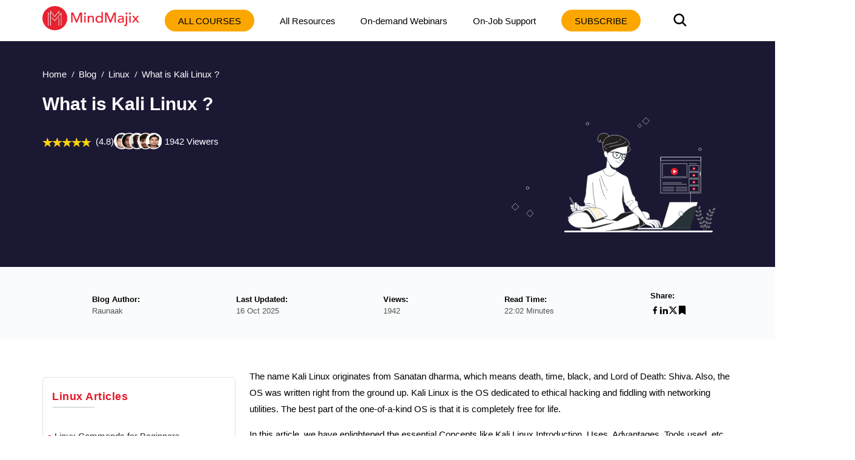

--- FILE ---
content_type: text/html; charset=utf-8
request_url: https://mindmajix.com/what-is-kali-linux
body_size: 27071
content:
<!DOCTYPE html><html lang="en"><head><meta charSet="utf-8"/><meta name="viewport" content="width=device-width, initial-scale=1"/><link rel="preload" href="/_next/static/media/3e53e95899ebc158-s.p.woff2" as="font" crossorigin="" type="font/woff2"/><link rel="preload" href="/_next/static/media/43f8e5faa3b82ece-s.p.woff" as="font" crossorigin="" type="font/woff"/><link rel="preload" href="/_next/static/media/4a61b1046ac1485b-s.p.woff2" as="font" crossorigin="" type="font/woff2"/><link rel="preload" href="/_next/static/media/cba57a83d38582c8-s.p.woff" as="font" crossorigin="" type="font/woff"/><link rel="preload" href="/_next/static/media/d4f2a5e3a443d5a2-s.p.woff2" as="font" crossorigin="" type="font/woff2"/><link rel="preload" as="image" imageSrcSet="/_next/image?url=%2Flogo-n.png&amp;w=256&amp;q=80 1x, /_next/image?url=%2Flogo-n.png&amp;w=384&amp;q=80 2x" fetchPriority="high"/><link rel="preload" as="image" href="/img/banner.svg" fetchPriority="high"/><link rel="preload" as="image" href="https://cdn.mindmajix.com/courses/sun-solaris-administration-training.png"/><link rel="preload" as="image" href="https://cdn.mindmajix.com/courses/linux-security-fundamentals-training.png"/><link rel="preload" as="image" href="https://cdn.mindmajix.com/courses/rhce-training.png"/><link rel="preload" as="image" href="https://cdn.mindmajix.com/courses/ibm-aix-training.png"/><link rel="preload" as="image" href="https://cdn.mindmajix.com/courses/unix-shell-scripting-training.png"/><link rel="preload" as="image" href="https://cdn.mindmajix.com/courses/linux-cluster-training.png"/><link rel="preload" as="image" href="https://cdn.mindmajix.com/courses/linux-networking-training.png"/><link rel="preload" as="image" href="https://cdn.mindmajix.com/courses/ibm-linuxone-training-120620.png"/><link rel="stylesheet" href="/_next/static/css/e4d69420e858b2e7.css" data-precedence="next"/><link rel="stylesheet" href="/_next/static/css/09986899cdd06596.css" data-precedence="next"/><link rel="stylesheet" href="/_next/static/css/81e285fadd7067d4.css" data-precedence="next"/><link rel="stylesheet" href="/_next/static/css/a83f77b6bef67bc2.css" data-precedence="next"/><link rel="stylesheet" href="/_next/static/css/0ae1095eecebefe5.css" data-precedence="next"/><link rel="stylesheet" href="/_next/static/css/e1b35b0c2216a6df.css" data-precedence="next"/><link rel="stylesheet" href="/_next/static/css/2ba297624a30b35b.css" data-precedence="next"/><link rel="stylesheet" href="/_next/static/css/701a977fa39574d1.css" data-precedence="next"/><link rel="stylesheet" href="/_next/static/css/bc7794ac92448eb5.css" data-precedence="next"/><link rel="stylesheet" href="/_next/static/css/0ccc39fbdb2741fb.css" data-precedence="next"/><link rel="stylesheet" href="/_next/static/css/b0dd1fcf911ff119.css" as="style" data-precedence="dynamic"/><link rel="stylesheet" href="/_next/static/css/fe33009eeb4867de.css" as="style" data-precedence="dynamic"/><link rel="preload" as="script" fetchPriority="low" href="/_next/static/chunks/webpack-3a48538328e7a38a.js"/><script src="/_next/static/chunks/fd9d1056-8265ea2f0ba11370.js" async=""></script><script src="/_next/static/chunks/7023-d2b5eebbf0b84a35.js" async=""></script><script src="/_next/static/chunks/main-app-bff5bd5889dd2fd8.js" async=""></script><script src="/_next/static/chunks/app/layout-83efdc8ce3b00294.js" async=""></script><script src="/_next/static/chunks/59650de3-6b54d7e9539b2d34.js" async=""></script><script src="/_next/static/chunks/9c4e2130-b4593cc1d5e18431.js" async=""></script><script src="/_next/static/chunks/94730671-1321fa93dfb61595.js" async=""></script><script src="/_next/static/chunks/795d4814-dee42cfb7384738f.js" async=""></script><script src="/_next/static/chunks/5e22fd23-24408d7eac910c32.js" async=""></script><script src="/_next/static/chunks/ee560e2c-3c4b4ef9cbd71db3.js" async=""></script><script src="/_next/static/chunks/eec3d76d-4afaf5b74c1ffe62.js" async=""></script><script src="/_next/static/chunks/66ec4792-27e0352dcaa01c8e.js" async=""></script><script src="/_next/static/chunks/5192-0a4bc75007004254.js" async=""></script><script src="/_next/static/chunks/8026-f225f74c75c672ab.js" async=""></script><script src="/_next/static/chunks/84-2ca1c0800dc1ea1f.js" async=""></script><script src="/_next/static/chunks/1899-5993cabfa3ef2cd7.js" async=""></script><script src="/_next/static/chunks/app/not-found-4d36101ef30dae9c.js" async=""></script><script src="/_next/static/chunks/8e1d74a4-af7b23e9f6a82713.js" async=""></script><script src="/_next/static/chunks/53c13509-3b96c87eb85e34c4.js" async=""></script><script src="/_next/static/chunks/0e762574-72ad1d4ae0feb471.js" async=""></script><script src="/_next/static/chunks/e34aaff9-3eee9f33e627cde2.js" async=""></script><script src="/_next/static/chunks/23-f3b06021d57fbc7d.js" async=""></script><script src="/_next/static/chunks/8358-d6b1f2d12efbed97.js" async=""></script><script src="/_next/static/chunks/5357-ab87dd8be36682db.js" async=""></script><script src="/_next/static/chunks/app/page-c7f7ae4c50c5f144.js" async=""></script><script src="/_next/static/chunks/479ba886-826d9e3c0c367137.js" async=""></script><script src="/_next/static/chunks/13b76428-5a68792917164904.js" async=""></script><script src="/_next/static/chunks/619edb50-57beea63ca7be1bf.js" async=""></script><script src="/_next/static/chunks/b563f954-5bbef26229f756ba.js" async=""></script><script src="/_next/static/chunks/385cb88d-c574709c44e5dc57.js" async=""></script><script src="/_next/static/chunks/3d47b92a-3409daeb793c8764.js" async=""></script><script src="/_next/static/chunks/4016-795c91b11187f5d8.js" async=""></script><script src="/_next/static/chunks/6927-e707b6fe8a2ad50f.js" async=""></script><script src="/_next/static/chunks/5764-9260979b60a5f092.js" async=""></script><script src="/_next/static/chunks/1319-083db73af8030b12.js" async=""></script><script src="/_next/static/chunks/36-cdf80f163c16f0bd.js" async=""></script><script src="/_next/static/chunks/2290-b014b9242ce9eef9.js" async=""></script><script src="/_next/static/chunks/app/%5B...all%5D/page-4eb17461d1ac7538.js" async=""></script><link rel="preload" as="image" href="https://cdn.mindmajix.com/courses/kernel-rtos-development-training.png"/><link rel="dns-prefetch" href="https://www.googletagmanager.com"/><link rel="dns-prefetch" href="https://www.google-analytics.com"/><link rel="dns-prefetch" href="https://www.google.co.in"/><link rel="dns-prefetch" href="https://www.google.com"/><link rel="dns-prefetch" href="https://www.cdn.mindmajix.com"/><link rel="dns-prefetch" href="https://www.mindmajix.com"/><link rel="dns-prefetch" href="https://cdn.mindmajix.com"/><title>▷ What is Kali Linux | A Complete Beginner&#x27;s Guide</title><meta name="description" content="What is Kali Linux - Describes the overview and Covers Concepts like Kali Linux introduction, uses, advantages, tools used, etc. Click to check out more!"/><meta name="application-name" content="mindmajix"/><meta name="generator" content="mindmajix"/><link rel="canonical" href="https://mindmajix.com/what-is-kali-linux"/><meta property="og:title" content="▷ What is Kali Linux | A Complete Beginner&#x27;s Guide"/><meta property="og:description" content="What is Kali Linux - Describes the overview and Covers Concepts like Kali Linux introduction, uses, advantages, tools used, etc. Click to check out more!"/><meta property="og:url" content="https://mindmajix.com/what-is-kali-linux"/><meta property="og:site_name" content="mindmajix"/><meta property="og:locale" content="en_US"/><meta property="og:image" content="https://cdn.mindmajix.com/blog/images/what-is-kali-linux-120321.jpg"/><meta property="og:image:width" content="1200"/><meta property="og:image:height" content="628"/><meta property="og:type" content="website"/><meta name="twitter:card" content="summary_large_image"/><meta name="twitter:creator" content="@mindmajix"/><meta name="twitter:title" content="▷ What is Kali Linux | A Complete Beginner&#x27;s Guide"/><meta name="twitter:description" content="What is Kali Linux - Describes the overview and Covers Concepts like Kali Linux introduction, uses, advantages, tools used, etc. Click to check out more!"/><meta name="twitter:image" content="https://cdn.mindmajix.com/blog/images/what-is-kali-linux-120321.jpg"/><link rel="icon" href="https://cdn.mindmajix.com/mern/images/fav.svg"/><meta name="next-size-adjust"/><script src="/_next/static/chunks/polyfills-78c92fac7aa8fdd8.js" noModule=""></script></head><body><style>#nprogress{pointer-events:none}#nprogress .bar{background:#29d;position:fixed;z-index:1600;top: 0;left:0;width:100%;height:3px}#nprogress .peg{display:block;position:absolute;right:0;width:100px;height:100%;box-shadow:0 0 10px #29d,0 0 5px #29d;opacity:1;-webkit-transform:rotate(3deg) translate(0px,-4px);-ms-transform:rotate(3deg) translate(0px,-4px);transform:rotate(3deg) translate(0px,-4px)}#nprogress .spinner{display:block;position:fixed;z-index:1600;top: 15px;right:15px}#nprogress .spinner-icon{width:18px;height:18px;box-sizing:border-box;border:2px solid transparent;border-top-color:#29d;border-left-color:#29d;border-radius:50%;-webkit-animation:nprogress-spinner 400ms linear infinite;animation:nprogress-spinner 400ms linear infinite}.nprogress-custom-parent{overflow:hidden;position:relative}.nprogress-custom-parent #nprogress .bar,.nprogress-custom-parent #nprogress .spinner{position:absolute}@-webkit-keyframes nprogress-spinner{0%{-webkit-transform:rotate(0deg)}100%{-webkit-transform:rotate(360deg)}}@keyframes nprogress-spinner{0%{transform:rotate(0deg)}100%{transform:rotate(360deg)}}</style><div class="style_headerWrap__5RQPy"><div class=""><div class="wraper"><nav class="style_topMiddleNav__ElFgL"><div class="style_left__y3_dV"><span class="style_courseSec__nRHUF"><svg stroke="currentColor" fill="currentColor" stroke-width="0" viewBox="0 0 24 24" height="1em" width="1em" xmlns="http://www.w3.org/2000/svg"><path d="M21 17.9995V19.9995H3V17.9995H21ZM17.4038 3.90332L22 8.49951L17.4038 13.0957L15.9896 11.6815L19.1716 8.49951L15.9896 5.31753L17.4038 3.90332ZM12 10.9995V12.9995H3V10.9995H12ZM12 3.99951V5.99951H3V3.99951H12Z"></path></svg></span><a href="/"><img alt="logo-MindMajix" fetchPriority="high" width="160" height="40" decoding="async" data-nimg="1" style="color:transparent" srcSet="/_next/image?url=%2Flogo-n.png&amp;w=256&amp;q=80 1x, /_next/image?url=%2Flogo-n.png&amp;w=384&amp;q=80 2x" src="/_next/image?url=%2Flogo-n.png&amp;w=384&amp;q=80"/></a><span class="style_msearch__2x8TC"><svg stroke="currentColor" fill="currentColor" stroke-width="0" viewBox="0 0 512 512" height="1em" width="1em" xmlns="http://www.w3.org/2000/svg"><path d="M456.69 421.39 362.6 327.3a173.81 173.81 0 0 0 34.84-104.58C397.44 126.38 319.06 48 222.72 48S48 126.38 48 222.72s78.38 174.72 174.72 174.72A173.81 173.81 0 0 0 327.3 362.6l94.09 94.09a25 25 0 0 0 35.3-35.3zM97.92 222.72a124.8 124.8 0 1 1 124.8 124.8 124.95 124.95 0 0 1-124.8-124.8z"></path></svg></span></div><div class="style_right__ymqow "><ul><li class="style_topNavBar__sbFvf"><a target="_blank" rel="noopener noreferrer" href="/corporate-training">Corporate Training</a></li><li class="style_topNavBar__sbFvf"><a target="_blank" rel="noopener noreferrer" href="/on-job-support">On-Job Support</a></li><li class="style_topNavBar__sbFvf"><a target="_blank" rel="noopener noreferrer" href="/blog">Blog</a></li><li class="style_searchSection__S0gXJ"><div class="style_searchWrap__tfA8d"><svg stroke="currentColor" fill="currentColor" stroke-width="0" viewBox="0 0 512 512" height="1em" width="1em" xmlns="http://www.w3.org/2000/svg"><path d="M456.69 421.39 362.6 327.3a173.81 173.81 0 0 0 34.84-104.58C397.44 126.38 319.06 48 222.72 48S48 126.38 48 222.72s78.38 174.72 174.72 174.72A173.81 173.81 0 0 0 327.3 362.6l94.09 94.09a25 25 0 0 0 35.3-35.3zM97.92 222.72a124.8 124.8 0 1 1 124.8 124.8 124.95 124.95 0 0 1-124.8-124.8z"></path></svg></div></li><li><div class="style_courseBtn__4WujQ"><span class="style_courseIcon__OnAcI"><svg stroke="currentColor" fill="currentColor" stroke-width="0" viewBox="0 0 24 24" height="1em" width="1em" xmlns="http://www.w3.org/2000/svg"><path d="M21 17.9995V19.9995H3V17.9995H21ZM17.4038 3.90332L22 8.49951L17.4038 13.0957L15.9896 11.6815L19.1716 8.49951L15.9896 5.31753L17.4038 3.90332ZM12 10.9995V12.9995H3V10.9995H12ZM12 3.99951V5.99951H3V3.99951H12Z"></path></svg></span>Course</div></li><li><div class="style_loginSec__pTp_V"><a href="/login"><svg stroke="currentColor" fill="none" stroke-width="2" viewBox="0 0 24 24" stroke-linecap="round" stroke-linejoin="round" class="style_loginIcon__XKygx" height="1em" width="1em" xmlns="http://www.w3.org/2000/svg"><path d="M18 20a6 6 0 0 0-12 0"></path><circle cx="12" cy="10" r="4"></circle><circle cx="12" cy="12" r="10"></circle></svg>Login</a></div></li></ul><span class="style_closeIcon__VE1Sc "><svg stroke="currentColor" fill="currentColor" stroke-width="0" viewBox="0 0 512 512" class="style_closeSymbl__1ksCe" height="1em" width="1em" xmlns="http://www.w3.org/2000/svg"><path d="M405 136.798L375.202 107 256 226.202 136.798 107 107 136.798 226.202 256 107 375.202 136.798 405 256 285.798 375.202 405 405 375.202 285.798 256z"></path></svg></span></div></nav></div></div></div><div class="webBlogSpace"></div><!--$--><div id="body-container" class="sectionOne"><script type="application/ld+json">{
        "@context":"https://schema.org",
        "@type":"BreadcrumbList",
        "itemListElement":[ {
            "@type":"ListItem",
            "position":1, 
            "name": "Home",
            "item":  "https://mindmajix.com/"
        },
        {
            "@type":"ListItem",
            "position":2,
            "name": "undefined",
            "item": "https://mindmajix.com/undefined"
            
        },
        {
            "@type":"ListItem",
            "position":3,
            "name": "What is Kali Linux ?"
        }
        ]
    }</script><div class="styles_heroWrap__q_WZh undefined "><div class="styles_heroSection__2fwZ9"><div class="wraper"><div><ul class="styles_breadcrum__3n1G3"><li><a href="/">Home</a></li><li><a href="/blog">Blog</a></li><li><a href="/linux">Linux</a></li><li><span>What is Kali Linux ?</span></li></ul></div><div class="styles_mainHeroWRaper__eaQVw"><div class="styles_heroContent__FTs4l"><div class="styles_mainContentWraper__p2nWV"><div class="styles_bannerSec__M2wls"><div class="styles_left__jYJPY"><h1 class="">What is Kali Linux ?</h1><div class="styles_rating__CKGMl"><div class="styles_ratingBox__fqTKv"><div class="styles_stars_outer__rB9GF"><div class="styles_stars_inner__xJ5NY" style="width:96%"></div></div><div class="styles_valueTxt__FnGoS">(4.8)</div></div><span class="styles_courseCount__1Vgwx">1942<!-- --> Viewers</span></div><div class="styles_bannerCaption__cG0gW"><div class="styles_caption__xbaEj"> </div></div></div></div></div></div><div class="styles_heroImage__d52iX"><div><figure><img alt="What is Kali Linux ?" fetchPriority="high" width="380" height="280" decoding="async" data-nimg="1" class="styles_imgRightSec__oLKFf styles_blogHeroImg__Vlftu" style="color:transparent" src="/img/banner.svg"/></figure></div></div></div></div></div></div><div class="styles_mainSec__suAXh"><div class="styles_mainWraper__6z3H8"><div class="wraper"><div class="styles_mainWrap__Ea9mR"><ul><li><div class="styles_mainTitle__R1VVG">Blog Author:</div><div class="styles_mainContent__mjKnA">Raunaak</div></li><li><div class="styles_mainTitle__R1VVG">Last Updated:</div><div class="styles_mainContent__mjKnA">16 Oct 2025</div></li><li><div class="styles_mainTitle__R1VVG">Views:</div><div class="styles_mainContent__mjKnA">1942</div></li><li><div class="styles_mainTitle__R1VVG">Read Time:</div><div class="styles_mainContent__mjKnA">22:02 Minutes</div></li><li><div class="styles_mainTitle__R1VVG">Share:</div><div class="styles_mainContentShare__LgINV"><a title="Facebook"><button class="react-share__ShareButton" style="background-color:transparent;border:none;padding:0;font:inherit;color:inherit;cursor:pointer"><svg stroke="currentColor" fill="currentColor" stroke-width="0" viewBox="0 0 24 24" height="1em" width="1em" xmlns="http://www.w3.org/2000/svg"><path d="M14 13.5H16.5L17.5 9.5H14V7.5C14 6.47062 14 5.5 16 5.5H17.5V2.1401C17.1743 2.09685 15.943 2 14.6429 2C11.9284 2 10 3.65686 10 6.69971V9.5H7V13.5H10V22H14V13.5Z"></path></svg></button></a><a title="LinkedIn"><button class="react-share__ShareButton" style="background-color:transparent;border:none;padding:0;font:inherit;color:inherit;cursor:pointer"><svg stroke="currentColor" fill="currentColor" stroke-width="0" version="1.1" viewBox="0 0 16 16" height="1em" width="1em" xmlns="http://www.w3.org/2000/svg"><path d="M6 6h2.767v1.418h0.040c0.385-0.691 1.327-1.418 2.732-1.418 2.921 0 3.461 1.818 3.461 4.183v4.817h-2.885v-4.27c0-1.018-0.021-2.329-1.5-2.329-1.502 0-1.732 1.109-1.732 2.255v4.344h-2.883v-9z"></path><path d="M1 6h3v9h-3v-9z"></path><path d="M4 3.5c0 0.828-0.672 1.5-1.5 1.5s-1.5-0.672-1.5-1.5c0-0.828 0.672-1.5 1.5-1.5s1.5 0.672 1.5 1.5z"></path></svg></button></a><a title="Twitter"><button class="react-share__ShareButton" style="background-color:transparent;border:none;padding:0;font:inherit;color:inherit;cursor:pointer"><svg stroke="currentColor" fill="currentColor" stroke-width="0" viewBox="0 0 512 512" height="1em" width="1em" xmlns="http://www.w3.org/2000/svg"><path d="M389.2 48h70.6L305.6 224.2 487 464H345L233.7 318.6 106.5 464H35.8L200.7 275.5 26.8 48H172.4L272.9 180.9 389.2 48zM364.4 421.8h39.1L151.1 88h-42L364.4 421.8z"></path></svg></button></a><span><a title="Bookmark"><svg stroke="currentColor" fill="currentColor" stroke-width="0" viewBox="0 0 384 512" height="1em" width="1em" xmlns="http://www.w3.org/2000/svg"><path d="M0 512V48C0 21.49 21.49 0 48 0h288c26.51 0 48 21.49 48 48v464L192 400 0 512z"></path></svg></a></span></div></li></ul></div></div></div></div><div class="wraper"><!--$--><div><div class="wraper styles_blogWraper__r3Xb0"><div class="styles_rowSec__Y47fT "><div class="styles_lftSection__SOqc5"><div class="styles_asideList__RnzP4"><div class="styles_asideListHeadings__VdQMd">Linux<!-- --> Articles</div><hr class="styles_baselineStyle__q9Voq"/><ul class="customeScroll styles_articleListAside__ZWgPj"><li><a target="_blank" rel="noopener noreferrer" href="/linux-commands">Linux Commands for Beginners</a></li><li><a target="_blank" rel="noopener noreferrer" href="/linux-environment-variables">Linux Environment Variables</a></li><li><a target="_blank" rel="noopener noreferrer" href="/linux-file-permissions">Linux File Permissions</a></li><li><a target="_blank" rel="noopener noreferrer" href="/linux-interview-questions">Linux Interview Questions</a></li><li><a target="_blank" rel="noopener noreferrer" href="/linux-kernel-tutorial">Linux Kernel Tutorial</a></li><li><a target="_blank" rel="noopener noreferrer" href="/linux-networking-commands-best-examples">Linux Networking Commands with Examples</a></li><li><a target="_blank" rel="noopener noreferrer" href="/linux-tutorial">What is Linux? - A Complete Beginners Tutorial</a></li><li><a target="_blank" rel="noopener noreferrer" href="/linux-vs-unix">Linux vs Unix</a></li><li><a target="_blank" rel="noopener noreferrer" href="/linux/advanced-functions-and-commands">Linux Advanced Functions And Commands</a></li><li><a target="_blank" rel="noopener noreferrer" href="/linux/introduction-to-linux-operating-system">Introduction to Linux Operating System</a></li><li><a target="_blank" rel="noopener noreferrer" href="/monitoring-tools-in-linux">Monitoring Tools in Linux</a></li><li><a target="_blank" rel="noopener noreferrer" href="/reasons-why-you-should-learn-linux">Top 10 Reasons Why You Should Learn Linux</a></li><li><a target="_blank" rel="noopener noreferrer" href="/shell-scripting-tutorial">Shell Scripting Tutorial</a></li><li><a target="_blank" rel="noopener noreferrer" href="/what-is-linux">What is Linux Operating System?</a></li><li><a target="_blank" rel="noopener noreferrer" href="/arch-linux-vs-ubuntu">Arch Linux Vs Ubuntu</a></li><li><a target="_blank" rel="noopener noreferrer" href="/parrot-os-vs-kali-linux">Parrot OS vs Kali Linux</a></li><li><a target="_blank" rel="noopener noreferrer" href="/network-administrator-interview-questions">Network Administrator Interview Questions</a></li><li><a target="_blank" rel="noopener noreferrer" href="/linux-projects">Linux Projects and Use Cases</a></li><li><a target="_blank" rel="noopener noreferrer" href="/linux-connect-to-mysql">Linux Connect to MySQL</a></li><li><a target="_blank" rel="noopener noreferrer" href="/linux-networking-tutorial">Linux Networking Tutorial</a></li></ul></div><div class="styles_asideList__RnzP4"><div class="styles_asideListHeadings__VdQMd">Linux<!-- --> Quiz</div><hr class="styles_baselineStyle__q9Voq"/><ul class="customeScroll styles_articleListAside__ZWgPj"><li style="margin:10px 0"><a target="_blank" rel="noopener noreferrer" href="/quiz/linux-quiz">Test and Explore your knowledge</a></li></ul></div><div class="styles_asideListLftSicky__e3oxp"><div class="styles_blogTableStickyDo__BRmpC"></div><div class="styles_tableStiky__7zRRq"><div><div class="styles_asideListHeadingsTOC__rLbTR">Table of Contents</div><div id="scroll123" class="customeScroll styles_atag__B7HqM"><p><strong><a title="Uses of Kali Linux" href="#uses-of-kali-linux">Uses of Kali Linux</a></strong></p>
<p><strong><a title="Why use Kali Linux?" href="#why-use-kali-linux">Why use Kali Linux?</a></strong></p>
<p><strong><a title="Kali Linux - Development" href="#kali-linux-developement">Kali Linux - Development</a></strong></p>
<p><strong><a title="List of Tools in Kali Linux" href="#list-of-tools-in-kali-linux">List of Tools in Kali Linux</a></strong></p>
<p><strong><a title="Cybersecurity professionals and Kali Linux" href="#cybersecurity">Cybersecurity professionals and Kali Linux</a></strong></p>
<p><strong><a title="Advantages of Kali Linux" href="#advantages-of-kali-linux">Advantages of Kali Linux</a></strong></p>
<p><strong><a title="System Requirements for Kali Linux" href="#system-requirements">System Requirements for Kali Linux</a></strong></p>
<p><strong><a title="The Best Method to learn Kali Linux" href="#best-method-to-learn">The Best Method to learn Kali Linux</a></strong></p></div></div></div></div></div><div class="styles_articleMain__rrdTZ"><div><div class="styles_mainArticle__xeh2T"><div class="styles_blogimg__CKTrc"><p>The name Kali Linux originates from Sanatan dharma, which means death, time, black, and Lord of Death: Shiva. Also, the OS was written right from the ground up. Kali Linux is the OS dedicated to ethical hacking and fiddling with networking utilities. The best part of the one-of-a-kind OS is that it is completely free for life.</p>
<p>In this article, we have enlightened the essential Concepts like Kali Linux Introduction, Uses, Advantages, Tools used, etc. which will help you understand About Kali Linux</p>
<p>Often regarded as Hacker Paradise, Kali Linux is a strategically curated OS that offers unparalleled power to network analysts and penetration testers. Kali Linux comes with a cutting-edge plethora of tools that are default in the OS. The tools make Kali Linux a swiss-knife for ethical hackers across the world.</p>
<p>Kali Linux came into being back in 2013, and it was a brainchild of Offensive Security which primarily focuses on training and certification based on cybersecurity. Offensive Security made use of the existing security module in Backtrack Linux, which was further redeveloped into Kali Linux, relying entirely on the Debian variant.</p>
<h2><span style="font-size:22px">What is Kali Linux - Table Of Content</span></h2>
<ul>
<li style="line-height:2"><strong><a title="Uses of Kali Linux" href="#uses-of-kali-linux">Uses of Kali Linux</a></strong></li>
<li style="line-height:2"><strong><a title="Why use Kali Linux?" href="#why-use-kali-linux">Why use Kali Linux?</a></strong></li>
<li style="line-height:2"><strong><a title="Kali Linux - Development" href="#kali-linux-developement">Kali Linux - Development</a></strong></li>
<li style="line-height:2"><strong><a title="List of Tools in Kali Linux" href="#list-of-tools-in-kali-linux">List of Tools in Kali Linux</a></strong></li>
<li style="line-height:2"><strong><a title="Cybersecurity professionals and Kali Linux" href="#cybersecurity">Cybersecurity professionals and Kali Linux</a></strong></li>
<li style="line-height:2"><strong><a title="Advantages of Kali Linux" href="#advantages-of-kali-linux">Advantages of Kali Linux</a></strong></li>
<li style="line-height:2"><strong><a title="System Requirements for Kali Linux" href="#system-requirements">System Requirements for Kali Linux</a></strong></li>
<li style="line-height:2"><strong><a title="The Best Method to learn Kali Linux" href="#best-method-to-learn">The Best Method to learn Kali Linux</a></strong></li>
</ul>
<p style="text-align:center"><iframe src="https://www.youtube.com/embed/11qeb02sCqs?autoplay=1&amp;mute=1" width="560" height="315"> </iframe></p>
<table style="border-collapse:collapse;width:99.9867%" border="1px" cellPadding="5"><tbody><tr style="height:37px;border-color:#d2d6d8;border-style:solid"><td style="width:98.5496%;text-align:center"><em>If you would like to Enrich your career with a Linux certified professional, then visit Mindmajix - A Global online training platform: “<strong><a title="Linux Certification Course" href="../linux-training" target="_blank" rel="noopener noreferrer">Linux Certification Course</a></strong>”. This course will help you to achieve excellence in this domain.</em></td></tr></tbody></table>
<h3><span style="font-size:18px"><a id="uses-of-kali-linux"></a>Uses of Kali Linux</span></h3>
<p>Kali Linux is mainly used to initiate advanced-level Security Auditing and Penetration Testing. The OS comprises numerous tools responsible for carrying out tasks like information security, security research, penetration testing, reverse engineering, and computer forensics.</p>
<p>There are a series of steps that professionals need to follow to ensure the proper installation of Kali Linux. In this holistic guide on the most revered OS in the world, we’ll take you through everything you need to know about Kali Linux’s uses. Before moving forward, the users need to understand why they need to use Kali Linux, given that several other computer OSes are perfect for commercial use. Remember, installing a different version of Kali Linux is different as each version comprises its package types.</p>
<h4><span style="font-size:16px">1. Install Git</span></h4>
<h4>Installing Git will allow you to download the sample codes from the repository of any git. Some might call this step cloning a repository; nevertheless, you’ll still need to use a git command.</h4>
<p>To install Git, you’ll have to write: “apt install git”, and this step will solve the dependencies that need addressing in the OS. Check the image below for a better understanding. Then all you need to do is visit a GitHub repository, select anyone from the list, and you’re good to go.</p>
<div><img alt="Git Installation" loading="lazy" width="1000" height="497" decoding="async" data-nimg="1" style="color:transparent" srcSet="/_next/image?url=https%3A%2F%2Fcdn.mindmajix.com%2Fblog%2Fimages%2Fwhat%20is%20kali%20linux-install-git-191121.png&amp;w=1080&amp;q=75 1x, /_next/image?url=https%3A%2F%2Fcdn.mindmajix.com%2Fblog%2Fimages%2Fwhat%20is%20kali%20linux-install-git-191121.png&amp;w=2048&amp;q=75 2x" src="/_next/image?url=https%3A%2F%2Fcdn.mindmajix.com%2Fblog%2Fimages%2Fwhat%20is%20kali%20linux-install-git-191121.png&amp;w=2048&amp;q=75"/></div>
<h4><span style="font-size:16px">2. Configure Bash Aliases</span></h4>
<p>This process involves updating and upgrading the computer. By the looks of it, this method needs to be done frequently prior to installing software packages. Generally, Bash Aliases are saved in a file that you can update to add new ones. For updating Bash Aliases, the user has to type nano -/.bash_aliases and press enter.</p>
<p>Furthermore, the step will open a list of distinctive aliases.</p>
<table style="border-collapse:collapse;width:100%;height:26px" border="1px" cellPadding="5ph"><tbody><tr style="height:26px;border-color:#d2d6d8;border-style:solid"><td style="width:98.3949%;height:26px"><span style="font-size:14px"><em><strong><span style="font-family:Arial;color:#0e101a;background-color:transparent;font-variant:normal;text-decoration:none;vertical-align:baseline;white-space:pre-wrap"><span style="color:#000000">Related Article:- </span><a title="About Linux Operating System" href="../what-is-linux" target="_blank" rel="noopener noreferrer">About Linux Operating System</a></span></strong></em></span></td></tr></tbody></table>
<h4><span style="font-size:16px">3. New-low Privileged User</span></h4>
<p>Setting up a low privileged user is the need of the hour as it would require to stop logging into a route more miniature than ever. It would also ensure that the attacker cannot take over any computer whatsoever. The step plays a critical role as the software segment that runs like a route can take over a computer irrespective of any intervention.</p>
<p>In Kali Linux, adding low privilege users is relatively straightforward and straightforward. The command is:</p>
<p>&quot;Add user {name of the user account}&quot;</p>
<p>Once the command is entered, you&#x27;ll have to enter a new password alongside other information like Room Number, Home Phone, and Work Phone. After entering the data, the user has to certify that the inputs are correct.</p>
<h4><span style="font-size:16px">4. Install Terminal Multiplexer</span></h4>
<p>It will oversee the installation of several scripts right from a similar terminal window. Generally, users transfer to a terminal window that runs a hand by enabling them to run different things on different taps.</p>
<p>Command to install Terminal Multiplexer is also simple. All you have to do is type: &quot;apt install tilix&quot;. After the completion of the installation, users will have to type &quot;Tillix&quot;.</p>
<h4><span style="font-size:16px">5. Installing Hacking Tools</span></h4>
<p>After you&#x27;re done installing Kali Linux, you&#x27;ll immediately figure that Kali Linux doesn&#x27;t have tools. Installing tools one by one can be a slight hassle, so you can type:</p>
<p>&quot;Sudo apt update &amp;&amp; Sudo apt install and the name of the said data package.&quot;</p>
<p><a title="Subscribe MindMajix YouTube Channel" href="https://bit.ly/3if9dmk" target="_blank" rel="noopener noreferrer"><span style="font-size:11pt;font-family:Arial;color:#0e101a;background-color:transparent;font-weight:400;font-style:normal;font-variant:normal;text-decoration:none;vertical-align:baseline;white-space:pre-wrap"><img alt="MindMajix Youtube Channel" loading="lazy" width="1093" height="160" decoding="async" data-nimg="1" style="color:transparent" srcSet="/_next/image?url=https%3A%2F%2Fcdn.mindmajix.com%2Fblog%2Fimages%2Fyoutube-banner-ultimate-version.png&amp;w=1200&amp;q=75 1x, /_next/image?url=https%3A%2F%2Fcdn.mindmajix.com%2Fblog%2Fimages%2Fyoutube-banner-ultimate-version.png&amp;w=3840&amp;q=75 2x" src="/_next/image?url=https%3A%2F%2Fcdn.mindmajix.com%2Fblog%2Fimages%2Fyoutube-banner-ultimate-version.png&amp;w=3840&amp;q=75"/></span></a></p>
<h4><span style="font-size:16px">6. Install TOR (Latest Version)</span></h4>
<p>In Kali Linux, TOR serves as an essential tool to enlist privacy from DDoS attacks. TOR comes with an anti-censorship virtual which keeps hackers at bay. TOR can be a massive target for literally anyone who is trying to develop exploits. Ensure that TOR on Kali Linux is updated to the latest version in the market.</p>
<p>Before installing, it is crucial to consider the Kali repository to feature the latest version of TOR. However, downloading TOR and keeping it updated will solve 70% of your overall problems.</p>
<h3 dir="ltr"><span style="font-size:18px"><a id="why-use-kali-linux"></a>Why use Kali Linux?</span></h3>
<p>There are numerous ways that you can implement to become an ultimate user of the OS. Specific uses that make Kali Linux different from other OS are:</p>
<ul>
<li style="line-height:2"><strong>Free for life, beyond time:</strong> The OS is completely free throughout its existence.</li>
<li style="line-height:2"><strong>Offers several tools:</strong> Kali Linux comprises more than 600 unique tools that aid in security analysis, penetration testing, and other related devices.</li>
<li style="line-height:2"><strong>Open Source:</strong> Do you like Android OS over iOS? If you&#x27;re one of the people who dig Android rather than iOS, then you&#x27;re aware of the customization, usage that Android offers to users. As Kali is an integral part of Linux&#x27;s extended family meaning it strictly follows the open-source criteria. The development tree of Kali Linux is available on Git, whereas the code is already available for tweaking.</li>
<li style="line-height:2"><strong>Multi-lingual support: </strong>The tools for penetration are written in the English language; the OS still supports multi-language. The idea is to get the OS popular among people hailing from different backgrounds from different backgrounds to come together and use the tool for their goals.</li>
<li style="line-height:2"><strong>Exponentially Customizable: </strong>Offensive Security&#x27;s developers truly understand the necessity of building a highly customizable OS. The designing method of Kali Linux is enormous. If Kali Linux falls into the hands of adventurous users, then customizing the OS is only limited by the imagination.</li>
</ul>
<table style="border-collapse:collapse;width:100%" border="1px" cellPadding="5ph"><tbody><tr style="height:37px;border-color:#d2d6d8;border-style:solid"><td style="width:98.3949%"><em><strong><span style="color:#000000">Related Article:- </span><a title="Linux Tutorial for Beginners" href="../linux-tutorial" target="_blank" rel="noopener noreferrer">Tutorial on Linux </a></strong></em></td></tr></tbody></table>
<h3 dir="ltr" style="line-height:1.38;margin-top:0pt;margin-bottom:0pt"><span style="font-size:18px;font-family:Arial;color:#000000;background-color:transparent;font-style:normal;font-variant:normal;text-decoration:none;vertical-align:baseline;white-space:pre-wrap"><a id="kali-linux-developement"></a>Kali Linux - Development</span></h3>
<p><span style="font-size:11pt;font-family:Arial;color:#0e101a;background-color:transparent;font-weight:400;font-style:normal;font-variant:normal;text-decoration:none;vertical-align:baseline;white-space:pre-wrap">The OS was the brainchild of Deavon Kearns and Mati Aharoni, who are also the core developers. It was the idea of the duo to rewrite Backtrack Linux completely. Moreover, the duration of the OS was a prime example of penetration testing across Linux. Development of the OS is made according to <a title="Debian OS" href="https://en.wikipedia.org/wiki/Debian" target="_blank" rel="noopener noreferrer"><span style="color:#1c0af8">Debian OS</span> </a>as most of the code of Kali Linux originates from the Debian repositories.</span></p>
<p>The early development of Kali Linux began in March 2021 with only a handful of developers. Over time, only a few chosen developers were permitted to provide packages and mainly in a contained/protected ecosystem. The development of Kali Linux did conclude with the first release sometime in 2013. Over the years, the OS has witnessed massive updates that have benefitted cybersecurity professionals and analysts worldwide. Even to this day, Offensive Security oversees the whole development of Kali Linux.</p>
<h3 dir="ltr"><span style="font-size:18px"><a id="list-of-tools-in-kali-linux"></a>List of Tools in Kali Linux</span></h3>
<p>Kali Linux became incredibly popular as the OS comes with numerous cybersecurity tools from its default. Let&#x27;s get into the popular cybersecurity tools that Kali Linux offers to users globally.</p>
<h4><span style="font-size:16px">1. Aircrack-ng</span></h4>
<p>As a suite of several tools which are used for assessing the Wi-Fi networking security, it focuses on the Wi-Fi security&#x27;s crucial extent via Monitoring, Attacking, Cracking, and Testing. Tools are appropriately placed in the command line that further allows massive scripting options. Several GUIs have already taken the benefit of the said feature.</p>
<h4><span style="font-size:16px">2. John the Ripper</span></h4>
<p>It is a unique password cracking tool which is highly customizable. It combines several modes of interpreting that suit the needs of the individuals. The device could also run against several types of encrypted formats of passwords. Further, it performs other cracking techniques like brute force attacks and dictionaries.</p>
<h4><span style="font-size:16px">3. Metasploit</span></h4>
<p>The tool makes it easier for cyber professionals to carry out hacking. It is a fantastic penetration tool for testing. Metasploit transcends manual processes like gathering information, evades detection, gains access, and automates the whole process. The device is quite popular among cybersecurity professionals in the field of information security. Also, Metasploit is a formidable tool to test vulnerabilities and exploitations.</p>
<h4><span style="font-size:16px">4. Wireshark</span></h4>
<p><span style="font-size:14px;font-family:Arial;color:#0e101a;background-color:transparent;font-weight:400;font-style:normal;font-variant:normal;text-decoration:none;vertical-align:baseline;white-space:pre-wrap">The open-source packet analyzer is used not just to view and evaluate the traffic on the network. Wireshark also makes it entirely imperative for systems administrators and security professionals. When the tool runs and is analyzed, it has a real-time traffic implication that runs through the network. Wireshark is a perfect tool for troubleshooting purposes.</span></p>
<h4><span style="font-size:16px">5. Netcat</span></h4>
<p><span style="font-size:14px;font-family:Arial;color:#0e101a;background-color:transparent;font-weight:400;font-style:normal;font-variant:normal;text-decoration:none;vertical-align:baseline;white-space:pre-wrap">As a network tool, Netcat is used for reading and writing data across network connectivity. The device includes tons of features running from the port&#x27;s scanning to transferring files and port listening. The tool can create almost any form of connection that is needed and is preferred during port scanning.</span></p>
<table style="border-collapse:collapse;width:100%" border="1px" cellPadding="5ph"><tbody><tr style="height:37px;border-color:#d2d6d8;border-style:solid"><td style="width:98.3949%"><span style="font-size:14px"><em><strong><span style="font-family:Arial;color:#0e101a;background-color:transparent;font-variant:normal;text-decoration:none;vertical-align:baseline;white-space:pre-wrap"><span style="color:#000000">Related Article:-</span> <a title="About Monitoring tools in Linux" href="../monitoring-tools-in-linux" target="_blank" rel="noopener noreferrer">About Monitoring tools in Linux</a></span></strong></em></span></td></tr></tbody></table>
<h3 dir="ltr"><span style="font-size:18px"><a id="cybersecurity"></a>Cybersecurity professionals and Kali Linux</span></h3>
<p>The reason why cybersecurity professionals prefer Kali Linux is due to its source code. The way the developers designed the OS gave users all the access to tweak the OS as per their liking. So far, this is why Kali Linux still dominates the world of OS when it comes to ethical hacking, cybersecurity, and customization. Personalization played a critical role to make Kali Linux incredibly popular today. The personalization that Kali Linux offers is excellent for cybersecurity tasks.</p>
<p>Till 2019, the OS was specifically designed to have single root access for users. From 2019, users are provided with exclusive rights, and at the same time, they have access to everything that Kali Linux has to offer. Recently, the OS was then altered to provide accommodation to users using the OS for more than cybersecurity purposes.</p>
<h3 dir="ltr"><span style="font-size:18px"><a id="advantages-of-kali-linux"></a>Advantages of Kali Linux</span></h3>
<p>Kali Linux comes with popular applications which are popular among users. These default applications are entirely free, and they support cross-platform integration. With Kali Linux, things get significantly more straightforward as it does all the essential hard work. Further, compiling the operating system applications makes Kali Linux a holistic operating system for cybersecurity and ethical hacking.</p>
<h3 dir="ltr"><span style="font-size:18px"><a id="system-requirements"></a>System Requirements for Kali Linux</span></h3>
<p>Everything comes down to one thing, how much powerful a system do you need to run Kali Linux. Irrespective of how great the OS is, you still need to sport a minimum requirement to run Kali. Installing the OS is by far one of the simplest tasks in the world. Kali supports Intel, AMD, ARM-based processors. The hardware requirements to run Kali Linux are exponentially low. Check out the minimum requirements below:</p>
<ul>
<li style="line-height:2">RAM of 2 GB</li>
<li style="line-height:2">Disk Space of 20 GB</li>
<li style="line-height:2">32-BIT OR 64-BIT CPU (Single-Core Processor) with at least 2GHz or better clock speed</li>
<li style="line-height:2">Vivid monitor and HD Graphics Processor Unit</li>
<li style="line-height:2">Internet Connect (Broadband or Wi-Fi)</li>
</ul>
<h3 dir="ltr"><span style="font-size:18px"><a id="best-method-to-learn"></a>The Best Method to learn Kali Linux</span></h3>
<p>Before you begin to learn the basics and the ins and outs of Kali Linux OS and how it supports <span style="color:#1c0af8"><a style="color:#1c0af8" title="cybersecurity" href="https://mindmajix.com/what-is-cyber-security" target="_blank" rel="noopener noreferrer">cybersecurity</a></span>, then follow the steps that follow:</p>
<h4><span style="font-size:16px">1. Building Kali Linux via a virtual machine</span></h4>
<p>Numerous freeware ways allow setting up hypervisors and then working together with virtual machines for deploying Kali Linux. The environment set by the virtual machine will aid in setting up as well as tearing down on several instances.</p>
<p>VirtualBox from Oracle is a popular yet free hypervisor. Upon installation, you can easily install and download the hypervisor directly inside the virtual machine. You should also install several other free distributions that Linux offers and then build them to several different distributors that the OS provides. The idea is to create a virtual machine like CentOS and Ubuntu.</p>
<h4><span style="font-size:16px">2. Exploring cybersecurity tools in Kali Linux</span></h4>
<p>After Kali Linux is installed into Virtual Machine, there are specific tasks that you need to do. For instance, you should look at several tools which are built directly into the OS. You&#x27;ll be surprised to see that the devices are sorted in the form of categories. Ensure that you choose only one tool right from the variety and simply just begin working with it. Over time, you will learn about all tools but try to be patient.</p>
<h4><span style="font-size:16px">3. Use the tools among legal hacking sites</span></h4>
<p>It is entirely illegal to hack into any website that hackers aren&#x27;t authorized to explore. However, several other websites are spread throughout the internet for this purpose. These websites are made to lure hackers to exploit them. Use any search engine you deem fit to exploit to test these tools.</p>
<h3><span style="font-size:18px">Conclusion</span></h3>
<p>Kali Linux is one of the simple and highly effective OS that is in existence. Given that the OS is not for beginners, but it&#x27;s not rocket science, that beginning won&#x27;t find its knack. You can start off learning about the tools one day at a time. However, if you&#x27;re new to the realm of Linux, you can do a little research on other <span style="color:#1c0af8"><a style="color:#1c0af8" title="Linux operating systems" href="https://mindmajix.com/what-is-linux" target="_blank" rel="noopener noreferrer">Linux operating systems</a></span> to see how they work. Exploring other Linux-based OS will give you a heads up regarding where you&#x27;re getting into it. There are specific points you still need to consider while using Kali Linux:</p>
<ul>
<li style="line-height:2">Do not use tools from Kali Linux as opposed to systems that aren&#x27;t authorized for providing access.</li>
<li style="line-height:2">All tools in Kali Linux are free from OS to hypervisors and cybersecurity tools.</li>
<li style="line-height:2">Learning everything you can about cybersecurity is nothing less than an investment. So invest your time and effort to make the most out of your career.</li>
</ul></div></div></div><div class="styles_blogFormStyle__hUZlK"><!--$--><!--$!--><template data-dgst="BAILOUT_TO_CLIENT_SIDE_RENDERING"></template><!--/$--><!--/$--></div></div></div><div><!--$--><div id="Videosdata1" class="styles_mainSec__rj9Oa styles_white__56bgZ"><div class="wraper styles_wraperSec__3_ujz"></div></div><!--/$--><section class="style_jobSection__GOpx9 style_allCatePageSection__eyj6m style_blog___eKFs"><div class="wraper style_wrapSec__UsbDK"><div class="style_jobSupport__MitmX"><h2 class="head2 style_jobHead2__1uNjn"><img alt="logo" loading="lazy" width="32" height="32" decoding="async" data-nimg="1" style="color:transparent" src="/images/stimg/mindmajix-intelligence.svg"/>On-Job Support Service</h2><h4 class="style_jobHead4__sATuP">Online Work Support for your on-job roles.</h4></div></div><div class="wraper style_botmWrap__nTB_W"><div class="style_supportWrap__ilAVL"><div class="style_left__VB5Tj"><figure><img alt="jobservice" loading="lazy" width="250" height="175" decoding="async" data-nimg="1" style="color:transparent" srcSet="/_next/image?url=%2Fimages%2Fstimg%2Ftwopeople-mindmajix.jpg&amp;w=256&amp;q=80 1x, /_next/image?url=%2Fimages%2Fstimg%2Ftwopeople-mindmajix.jpg&amp;w=640&amp;q=80 2x" src="/_next/image?url=%2Fimages%2Fstimg%2Ftwopeople-mindmajix.jpg&amp;w=640&amp;q=80"/></figure><span class="style_peopleName__3Li2S style_peopleFirst__mrk5p">@Learner</span><span class="style_peopleName__3Li2S style_peopleTwo__TpIMR">@SME</span></div><div class="style_right__W6es_"><p>Our work-support plans provide precise options as per your project tasks. Whether you are a newbie or an experienced professional seeking assistance in completing project tasks, we are here with the following plans to meet your custom needs:</p><ul><li><svg stroke="currentColor" fill="currentColor" stroke-width="0" viewBox="0 0 16 16" class="style_chekcArrow__jYvSI" height="1em" width="1em" xmlns="http://www.w3.org/2000/svg"><path d="M12.736 3.97a.733.733 0 0 1 1.047 0c.286.289.29.756.01 1.05L7.88 12.01a.733.733 0 0 1-1.065.02L3.217 8.384a.757.757 0 0 1 0-1.06.733.733 0 0 1 1.047 0l3.052 3.093 5.4-6.425a.247.247 0 0 1 .02-.022Z"></path></svg>Pay Per Hour</li><li><svg stroke="currentColor" fill="currentColor" stroke-width="0" viewBox="0 0 16 16" class="style_chekcArrow__jYvSI" height="1em" width="1em" xmlns="http://www.w3.org/2000/svg"><path d="M12.736 3.97a.733.733 0 0 1 1.047 0c.286.289.29.756.01 1.05L7.88 12.01a.733.733 0 0 1-1.065.02L3.217 8.384a.757.757 0 0 1 0-1.06.733.733 0 0 1 1.047 0l3.052 3.093 5.4-6.425a.247.247 0 0 1 .02-.022Z"></path></svg>Pay Per Week</li><li><svg stroke="currentColor" fill="currentColor" stroke-width="0" viewBox="0 0 16 16" class="style_chekcArrow__jYvSI" height="1em" width="1em" xmlns="http://www.w3.org/2000/svg"><path d="M12.736 3.97a.733.733 0 0 1 1.047 0c.286.289.29.756.01 1.05L7.88 12.01a.733.733 0 0 1-1.065.02L3.217 8.384a.757.757 0 0 1 0-1.06.733.733 0 0 1 1.047 0l3.052 3.093 5.4-6.425a.247.247 0 0 1 .02-.022Z"></path></svg>Monthly</li></ul><div class="style_linkSec__PymC3"><a class="style_linkBtn__fUybM" href="/on-job-support">Learn More<svg stroke="currentColor" fill="currentColor" stroke-width="0" viewBox="0 0 24 24" class="style_linkArrow__VjroN" height="1em" width="1em" xmlns="http://www.w3.org/2000/svg"><path d="M18.25 15.5a.75.75 0 0 1-.75-.75V7.56L7.28 17.78a.749.749 0 0 1-1.275-.326.749.749 0 0 1 .215-.734L16.44 6.5H9.25a.75.75 0 0 1 0-1.5h9a.75.75 0 0 1 .75.75v9a.75.75 0 0 1-.75.75Z"></path></svg></a><span class="defaultBtn">Contact us</span></div></div></div></div></section><div class="styles_courseSec__Xc730"><div class="styles_blog_headings__VMvX4">Course Schedule</div><div class="styles_tableContainer__3bvKD"><table class="styles_table__6SWo_" aria-label="customized table"><thead><tr><th>Name</th><th>Dates</th><th></th></tr></thead><tbody><tr><td>Linux Training</td><td>Feb 03 to Feb 18</td><td><a href="/linux-training" target="_blank" rel="noopener noreferrer">View Details</a></td></tr><tr><td>Linux Training</td><td>Feb 07 to Feb 22</td><td><a href="/linux-training" target="_blank" rel="noopener noreferrer">View Details</a></td></tr><tr><td>Linux Training</td><td>Feb 10 to Feb 25</td><td><a href="/linux-training" target="_blank" rel="noopener noreferrer">View Details</a></td></tr><tr><td>Linux Training</td><td>Feb 14 to Mar 01</td><td><a href="/linux-training" target="_blank" rel="noopener noreferrer">View Details</a></td></tr></tbody></table></div><div class="styles_lastUpdated__ujgak">Last updated: <!-- -->16 Oct 2025</div></div><div class="styles_headerSection__Oq24_"><div class="styles_blog_headings__VMvX4">About Author</div><div class="styles_contentWraper__whHlJ"><div class="styles_userSec__pnB30"><img alt="Remy Sharp" loading="lazy" width="50" height="50" decoding="async" data-nimg="1" class="styles_authimg__VY7jw" style="color:transparent" srcSet="/_next/image?url=https%3A%2F%2Fcdn.mindmajix.com%2Fauthors%2Fraunaak-author-180321.jpg&amp;w=64&amp;q=75 1x, /_next/image?url=https%3A%2F%2Fcdn.mindmajix.com%2Fauthors%2Fraunaak-author-180321.jpg&amp;w=128&amp;q=75 2x" src="/_next/image?url=https%3A%2F%2Fcdn.mindmajix.com%2Fauthors%2Fraunaak-author-180321.jpg&amp;w=128&amp;q=75"/><div class="styles_authorName__F2cAR"><a href="/authors/raunaak" target="_blank" rel="noopener noreferrer"> <!-- -->Raunaak</a></div></div><div class="styles_bioStyles__h0jou"><p><span id="docs-internal-guid-29cd16b9-7fff-3cb4-5855-b7bb4aeca89e"></span></p>
<p dir="ltr">As a content writer and storyteller, Raunaak Mitra regards himself to be a prodigy in writing. He firmly believes that language is borderless, and anyone can write as long as they have a strong narrative capability and the ability to emote feelings into words. Authors like F. Scott Fitzgerald and R. K. Narayan have influenced him to keep the writing as simple as possible for anyone to understand. Other than being well-versed about technological trends like AI, Machine Learning, AR, VR, Gaming, Microprocessors, Cloud Computing, Industry 4.0, literally any technological advancement (old or new), he also shares a knack to curate fiction on sci-fi, satire, and thriller genres.</p></div><div class="styles_readAuthor__LkYyN">read less</div></div></div><!--$--><!--$--><div class="styles_mainCourseSec__7JRcM"><div class="styles_sliderWrap__amzo6"><div class="styles_blog_headings__dR9_A">Recommended Courses</div><div class="recommendedCourses" style="position:relative"><div class="slick-slider slick-initialized" dir="ltr"><button type="button" data-role="none" class="slick-arrow slick-prev" style="display:block"> <!-- -->Previous</button><div class="slick-list"><div class="slick-track" style="width:1000%;left:-100%"><div data-index="-2" tabindex="-1" class="slick-slide slick-cloned" aria-hidden="true" style="width:5%"><div><div class="styles_card__CcuEE" tabindex="-1" style="width:100%;display:inline-block"><a target="_blank" rel="noopener noreferrer" class="styles_cardHyperLink__kidfw" href="/sun-solaris-administration-training"><span class="styles_singleCourseCard__6XTO_"><figure><img src="https://cdn.mindmajix.com/courses/sun-solaris-administration-training.png" alt="Sun Solaris Administration Training" width="153" height="132"/></figure><div class="styles_courseContent__sAUhH"><div class="styles_card_title__tOMSu">Sun Solaris Administration Training</div><div class="styles_factStyles__ypmlY"><div><span class="styles_rating__Qy6W8"><svg stroke="currentColor" fill="currentColor" stroke-width="0" viewBox="0 0 1024 1024" height="1em" width="1em" xmlns="http://www.w3.org/2000/svg"><path d="M908.1 353.1l-253.9-36.9L540.7 86.1c-3.1-6.3-8.2-11.4-14.5-14.5-15.8-7.8-35-1.3-42.9 14.5L369.8 316.2l-253.9 36.9c-7 1-13.4 4.3-18.3 9.3a32.05 32.05 0 0 0 .6 45.3l183.7 179.1-43.4 252.9a31.95 31.95 0 0 0 46.4 33.7L512 754l227.1 119.4c6.2 3.3 13.4 4.4 20.3 3.2 17.4-3 29.1-19.5 26.1-36.9l-43.4-252.9 183.7-179.1c5-4.9 8.3-11.3 9.3-18.3 2.7-17.5-9.5-33.7-27-36.3z"></path></svg></span><span class="styles_ratTxt__6OiWg">4.7</span></div><div class="styles_itemsCenter__1wOR8"><svg stroke="currentColor" fill="currentColor" stroke-width="0" viewBox="0 0 640 512" class="styles_faUser__EU_Qr" height="1em" width="1em" xmlns="http://www.w3.org/2000/svg"><path d="M96 128a128 128 0 1 1 256 0A128 128 0 1 1 96 128zM0 482.3C0 383.8 79.8 304 178.3 304h91.4C368.2 304 448 383.8 448 482.3c0 16.4-13.3 29.7-29.7 29.7H29.7C13.3 512 0 498.7 0 482.3zM609.3 512H471.4c5.4-9.4 8.6-20.3 8.6-32v-8c0-60.7-27.1-115.2-69.8-151.8c2.4-.1 4.7-.2 7.1-.2h61.4C567.8 320 640 392.2 640 481.3c0 17-13.8 30.7-30.7 30.7zM432 256c-31 0-59-12.6-79.3-32.9C372.4 196.5 384 163.6 384 128c0-26.8-6.6-52.1-18.3-74.3C384.3 40.1 407.2 32 432 32c61.9 0 112 50.1 112 112s-50.1 112-112 112z"></path></svg><span style="font-size:14px">5853</span></div></div></div></span></a></div></div></div><div data-index="-1" tabindex="-1" class="slick-slide slick-cloned" aria-hidden="true" style="width:5%"><div><div class="styles_card__CcuEE" tabindex="-1" style="width:100%;display:inline-block"><a target="_blank" rel="noopener noreferrer" class="styles_cardHyperLink__kidfw" href="/linux-security-fundamentals-training"><span class="styles_singleCourseCard__6XTO_"><figure><img src="https://cdn.mindmajix.com/courses/linux-security-fundamentals-training.png" alt="Linux Security Fundamentals Training" width="153" height="132"/></figure><div class="styles_courseContent__sAUhH"><div class="styles_card_title__tOMSu">Linux Security Fundamentals Training</div><div class="styles_factStyles__ypmlY"><div><span class="styles_rating__Qy6W8"><svg stroke="currentColor" fill="currentColor" stroke-width="0" viewBox="0 0 1024 1024" height="1em" width="1em" xmlns="http://www.w3.org/2000/svg"><path d="M908.1 353.1l-253.9-36.9L540.7 86.1c-3.1-6.3-8.2-11.4-14.5-14.5-15.8-7.8-35-1.3-42.9 14.5L369.8 316.2l-253.9 36.9c-7 1-13.4 4.3-18.3 9.3a32.05 32.05 0 0 0 .6 45.3l183.7 179.1-43.4 252.9a31.95 31.95 0 0 0 46.4 33.7L512 754l227.1 119.4c6.2 3.3 13.4 4.4 20.3 3.2 17.4-3 29.1-19.5 26.1-36.9l-43.4-252.9 183.7-179.1c5-4.9 8.3-11.3 9.3-18.3 2.7-17.5-9.5-33.7-27-36.3z"></path></svg></span><span class="styles_ratTxt__6OiWg">4.6</span></div><div class="styles_itemsCenter__1wOR8"><svg stroke="currentColor" fill="currentColor" stroke-width="0" viewBox="0 0 640 512" class="styles_faUser__EU_Qr" height="1em" width="1em" xmlns="http://www.w3.org/2000/svg"><path d="M96 128a128 128 0 1 1 256 0A128 128 0 1 1 96 128zM0 482.3C0 383.8 79.8 304 178.3 304h91.4C368.2 304 448 383.8 448 482.3c0 16.4-13.3 29.7-29.7 29.7H29.7C13.3 512 0 498.7 0 482.3zM609.3 512H471.4c5.4-9.4 8.6-20.3 8.6-32v-8c0-60.7-27.1-115.2-69.8-151.8c2.4-.1 4.7-.2 7.1-.2h61.4C567.8 320 640 392.2 640 481.3c0 17-13.8 30.7-30.7 30.7zM432 256c-31 0-59-12.6-79.3-32.9C372.4 196.5 384 163.6 384 128c0-26.8-6.6-52.1-18.3-74.3C384.3 40.1 407.2 32 432 32c61.9 0 112 50.1 112 112s-50.1 112-112 112z"></path></svg><span style="font-size:14px">914</span></div></div></div></span></a></div></div></div><div data-index="0" class="slick-slide slick-active slick-current" tabindex="-1" aria-hidden="false" style="outline:none;width:5%"><div><div class="styles_card__CcuEE" tabindex="-1" style="width:100%;display:inline-block"><a target="_blank" rel="noopener noreferrer" class="styles_cardHyperLink__kidfw" href="/rhce-training"><span class="styles_singleCourseCard__6XTO_"><figure><img src="https://cdn.mindmajix.com/courses/rhce-training.png" alt="RHCE Training" width="153" height="132"/></figure><div class="styles_courseContent__sAUhH"><div class="styles_card_title__tOMSu">RHCE Training</div><div class="styles_factStyles__ypmlY"><div><span class="styles_rating__Qy6W8"><svg stroke="currentColor" fill="currentColor" stroke-width="0" viewBox="0 0 1024 1024" height="1em" width="1em" xmlns="http://www.w3.org/2000/svg"><path d="M908.1 353.1l-253.9-36.9L540.7 86.1c-3.1-6.3-8.2-11.4-14.5-14.5-15.8-7.8-35-1.3-42.9 14.5L369.8 316.2l-253.9 36.9c-7 1-13.4 4.3-18.3 9.3a32.05 32.05 0 0 0 .6 45.3l183.7 179.1-43.4 252.9a31.95 31.95 0 0 0 46.4 33.7L512 754l227.1 119.4c6.2 3.3 13.4 4.4 20.3 3.2 17.4-3 29.1-19.5 26.1-36.9l-43.4-252.9 183.7-179.1c5-4.9 8.3-11.3 9.3-18.3 2.7-17.5-9.5-33.7-27-36.3z"></path></svg></span><span class="styles_ratTxt__6OiWg">4.4</span></div><div class="styles_itemsCenter__1wOR8"><svg stroke="currentColor" fill="currentColor" stroke-width="0" viewBox="0 0 640 512" class="styles_faUser__EU_Qr" height="1em" width="1em" xmlns="http://www.w3.org/2000/svg"><path d="M96 128a128 128 0 1 1 256 0A128 128 0 1 1 96 128zM0 482.3C0 383.8 79.8 304 178.3 304h91.4C368.2 304 448 383.8 448 482.3c0 16.4-13.3 29.7-29.7 29.7H29.7C13.3 512 0 498.7 0 482.3zM609.3 512H471.4c5.4-9.4 8.6-20.3 8.6-32v-8c0-60.7-27.1-115.2-69.8-151.8c2.4-.1 4.7-.2 7.1-.2h61.4C567.8 320 640 392.2 640 481.3c0 17-13.8 30.7-30.7 30.7zM432 256c-31 0-59-12.6-79.3-32.9C372.4 196.5 384 163.6 384 128c0-26.8-6.6-52.1-18.3-74.3C384.3 40.1 407.2 32 432 32c61.9 0 112 50.1 112 112s-50.1 112-112 112z"></path></svg><span style="font-size:14px">5611</span></div></div></div></span></a></div></div></div><div data-index="1" class="slick-slide slick-active" tabindex="-1" aria-hidden="false" style="outline:none;width:5%"><div><div class="styles_card__CcuEE" tabindex="-1" style="width:100%;display:inline-block"><a target="_blank" rel="noopener noreferrer" class="styles_cardHyperLink__kidfw" href="/ibm-aix-training"><span class="styles_singleCourseCard__6XTO_"><figure><img src="https://cdn.mindmajix.com/courses/ibm-aix-training.png" alt="IBM AIX Training" width="153" height="132"/></figure><div class="styles_courseContent__sAUhH"><div class="styles_card_title__tOMSu">IBM AIX Training</div><div class="styles_factStyles__ypmlY"><div><span class="styles_rating__Qy6W8"><svg stroke="currentColor" fill="currentColor" stroke-width="0" viewBox="0 0 1024 1024" height="1em" width="1em" xmlns="http://www.w3.org/2000/svg"><path d="M908.1 353.1l-253.9-36.9L540.7 86.1c-3.1-6.3-8.2-11.4-14.5-14.5-15.8-7.8-35-1.3-42.9 14.5L369.8 316.2l-253.9 36.9c-7 1-13.4 4.3-18.3 9.3a32.05 32.05 0 0 0 .6 45.3l183.7 179.1-43.4 252.9a31.95 31.95 0 0 0 46.4 33.7L512 754l227.1 119.4c6.2 3.3 13.4 4.4 20.3 3.2 17.4-3 29.1-19.5 26.1-36.9l-43.4-252.9 183.7-179.1c5-4.9 8.3-11.3 9.3-18.3 2.7-17.5-9.5-33.7-27-36.3z"></path></svg></span><span class="styles_ratTxt__6OiWg">4.8</span></div><div class="styles_itemsCenter__1wOR8"><svg stroke="currentColor" fill="currentColor" stroke-width="0" viewBox="0 0 640 512" class="styles_faUser__EU_Qr" height="1em" width="1em" xmlns="http://www.w3.org/2000/svg"><path d="M96 128a128 128 0 1 1 256 0A128 128 0 1 1 96 128zM0 482.3C0 383.8 79.8 304 178.3 304h91.4C368.2 304 448 383.8 448 482.3c0 16.4-13.3 29.7-29.7 29.7H29.7C13.3 512 0 498.7 0 482.3zM609.3 512H471.4c5.4-9.4 8.6-20.3 8.6-32v-8c0-60.7-27.1-115.2-69.8-151.8c2.4-.1 4.7-.2 7.1-.2h61.4C567.8 320 640 392.2 640 481.3c0 17-13.8 30.7-30.7 30.7zM432 256c-31 0-59-12.6-79.3-32.9C372.4 196.5 384 163.6 384 128c0-26.8-6.6-52.1-18.3-74.3C384.3 40.1 407.2 32 432 32c61.9 0 112 50.1 112 112s-50.1 112-112 112z"></path></svg><span style="font-size:14px">1227</span></div></div></div></span></a></div></div></div><div data-index="2" class="slick-slide" tabindex="-1" aria-hidden="true" style="outline:none;width:5%"><div><div class="styles_card__CcuEE" tabindex="-1" style="width:100%;display:inline-block"><a target="_blank" rel="noopener noreferrer" class="styles_cardHyperLink__kidfw" href="/unix-shell-scripting-training"><span class="styles_singleCourseCard__6XTO_"><figure><img src="https://cdn.mindmajix.com/courses/unix-shell-scripting-training.png" alt="Unix Shell Scripting Training" width="153" height="132"/></figure><div class="styles_courseContent__sAUhH"><div class="styles_card_title__tOMSu">Unix Shell Scripting Training</div><div class="styles_factStyles__ypmlY"><div><span class="styles_rating__Qy6W8"><svg stroke="currentColor" fill="currentColor" stroke-width="0" viewBox="0 0 1024 1024" height="1em" width="1em" xmlns="http://www.w3.org/2000/svg"><path d="M908.1 353.1l-253.9-36.9L540.7 86.1c-3.1-6.3-8.2-11.4-14.5-14.5-15.8-7.8-35-1.3-42.9 14.5L369.8 316.2l-253.9 36.9c-7 1-13.4 4.3-18.3 9.3a32.05 32.05 0 0 0 .6 45.3l183.7 179.1-43.4 252.9a31.95 31.95 0 0 0 46.4 33.7L512 754l227.1 119.4c6.2 3.3 13.4 4.4 20.3 3.2 17.4-3 29.1-19.5 26.1-36.9l-43.4-252.9 183.7-179.1c5-4.9 8.3-11.3 9.3-18.3 2.7-17.5-9.5-33.7-27-36.3z"></path></svg></span><span class="styles_ratTxt__6OiWg">4.6</span></div><div class="styles_itemsCenter__1wOR8"><svg stroke="currentColor" fill="currentColor" stroke-width="0" viewBox="0 0 640 512" class="styles_faUser__EU_Qr" height="1em" width="1em" xmlns="http://www.w3.org/2000/svg"><path d="M96 128a128 128 0 1 1 256 0A128 128 0 1 1 96 128zM0 482.3C0 383.8 79.8 304 178.3 304h91.4C368.2 304 448 383.8 448 482.3c0 16.4-13.3 29.7-29.7 29.7H29.7C13.3 512 0 498.7 0 482.3zM609.3 512H471.4c5.4-9.4 8.6-20.3 8.6-32v-8c0-60.7-27.1-115.2-69.8-151.8c2.4-.1 4.7-.2 7.1-.2h61.4C567.8 320 640 392.2 640 481.3c0 17-13.8 30.7-30.7 30.7zM432 256c-31 0-59-12.6-79.3-32.9C372.4 196.5 384 163.6 384 128c0-26.8-6.6-52.1-18.3-74.3C384.3 40.1 407.2 32 432 32c61.9 0 112 50.1 112 112s-50.1 112-112 112z"></path></svg><span style="font-size:14px">924</span></div></div></div></span></a></div></div></div><div data-index="3" class="slick-slide" tabindex="-1" aria-hidden="true" style="outline:none;width:5%"><div><div class="styles_card__CcuEE" tabindex="-1" style="width:100%;display:inline-block"><a target="_blank" rel="noopener noreferrer" class="styles_cardHyperLink__kidfw" href="/linux-cluster-training"><span class="styles_singleCourseCard__6XTO_"><figure><img src="https://cdn.mindmajix.com/courses/linux-cluster-training.png" alt="Linux Cluster Training" width="153" height="132"/></figure><div class="styles_courseContent__sAUhH"><div class="styles_card_title__tOMSu">Linux Cluster Training</div><div class="styles_factStyles__ypmlY"><div><span class="styles_rating__Qy6W8"><svg stroke="currentColor" fill="currentColor" stroke-width="0" viewBox="0 0 1024 1024" height="1em" width="1em" xmlns="http://www.w3.org/2000/svg"><path d="M908.1 353.1l-253.9-36.9L540.7 86.1c-3.1-6.3-8.2-11.4-14.5-14.5-15.8-7.8-35-1.3-42.9 14.5L369.8 316.2l-253.9 36.9c-7 1-13.4 4.3-18.3 9.3a32.05 32.05 0 0 0 .6 45.3l183.7 179.1-43.4 252.9a31.95 31.95 0 0 0 46.4 33.7L512 754l227.1 119.4c6.2 3.3 13.4 4.4 20.3 3.2 17.4-3 29.1-19.5 26.1-36.9l-43.4-252.9 183.7-179.1c5-4.9 8.3-11.3 9.3-18.3 2.7-17.5-9.5-33.7-27-36.3z"></path></svg></span><span class="styles_ratTxt__6OiWg">4.6</span></div><div class="styles_itemsCenter__1wOR8"><svg stroke="currentColor" fill="currentColor" stroke-width="0" viewBox="0 0 640 512" class="styles_faUser__EU_Qr" height="1em" width="1em" xmlns="http://www.w3.org/2000/svg"><path d="M96 128a128 128 0 1 1 256 0A128 128 0 1 1 96 128zM0 482.3C0 383.8 79.8 304 178.3 304h91.4C368.2 304 448 383.8 448 482.3c0 16.4-13.3 29.7-29.7 29.7H29.7C13.3 512 0 498.7 0 482.3zM609.3 512H471.4c5.4-9.4 8.6-20.3 8.6-32v-8c0-60.7-27.1-115.2-69.8-151.8c2.4-.1 4.7-.2 7.1-.2h61.4C567.8 320 640 392.2 640 481.3c0 17-13.8 30.7-30.7 30.7zM432 256c-31 0-59-12.6-79.3-32.9C372.4 196.5 384 163.6 384 128c0-26.8-6.6-52.1-18.3-74.3C384.3 40.1 407.2 32 432 32c61.9 0 112 50.1 112 112s-50.1 112-112 112z"></path></svg><span style="font-size:14px">5146</span></div></div></div></span></a></div></div></div><div data-index="4" class="slick-slide" tabindex="-1" aria-hidden="true" style="outline:none;width:5%"><div><div class="styles_card__CcuEE" tabindex="-1" style="width:100%;display:inline-block"><a target="_blank" rel="noopener noreferrer" class="styles_cardHyperLink__kidfw" href="/linux-networking-training"><span class="styles_singleCourseCard__6XTO_"><figure><img src="https://cdn.mindmajix.com/courses/linux-networking-training.png" alt="Linux Networking Training" width="153" height="132"/></figure><div class="styles_courseContent__sAUhH"><div class="styles_card_title__tOMSu">Linux Networking Training</div><div class="styles_factStyles__ypmlY"><div><span class="styles_rating__Qy6W8"><svg stroke="currentColor" fill="currentColor" stroke-width="0" viewBox="0 0 1024 1024" height="1em" width="1em" xmlns="http://www.w3.org/2000/svg"><path d="M908.1 353.1l-253.9-36.9L540.7 86.1c-3.1-6.3-8.2-11.4-14.5-14.5-15.8-7.8-35-1.3-42.9 14.5L369.8 316.2l-253.9 36.9c-7 1-13.4 4.3-18.3 9.3a32.05 32.05 0 0 0 .6 45.3l183.7 179.1-43.4 252.9a31.95 31.95 0 0 0 46.4 33.7L512 754l227.1 119.4c6.2 3.3 13.4 4.4 20.3 3.2 17.4-3 29.1-19.5 26.1-36.9l-43.4-252.9 183.7-179.1c5-4.9 8.3-11.3 9.3-18.3 2.7-17.5-9.5-33.7-27-36.3z"></path></svg></span><span class="styles_ratTxt__6OiWg">4.6</span></div><div class="styles_itemsCenter__1wOR8"><svg stroke="currentColor" fill="currentColor" stroke-width="0" viewBox="0 0 640 512" class="styles_faUser__EU_Qr" height="1em" width="1em" xmlns="http://www.w3.org/2000/svg"><path d="M96 128a128 128 0 1 1 256 0A128 128 0 1 1 96 128zM0 482.3C0 383.8 79.8 304 178.3 304h91.4C368.2 304 448 383.8 448 482.3c0 16.4-13.3 29.7-29.7 29.7H29.7C13.3 512 0 498.7 0 482.3zM609.3 512H471.4c5.4-9.4 8.6-20.3 8.6-32v-8c0-60.7-27.1-115.2-69.8-151.8c2.4-.1 4.7-.2 7.1-.2h61.4C567.8 320 640 392.2 640 481.3c0 17-13.8 30.7-30.7 30.7zM432 256c-31 0-59-12.6-79.3-32.9C372.4 196.5 384 163.6 384 128c0-26.8-6.6-52.1-18.3-74.3C384.3 40.1 407.2 32 432 32c61.9 0 112 50.1 112 112s-50.1 112-112 112z"></path></svg><span style="font-size:14px">1226</span></div></div></div></span></a></div></div></div><div data-index="5" class="slick-slide" tabindex="-1" aria-hidden="true" style="outline:none;width:5%"><div><div class="styles_card__CcuEE" tabindex="-1" style="width:100%;display:inline-block"><a target="_blank" rel="noopener noreferrer" class="styles_cardHyperLink__kidfw" href="/ibm-linuxone-training"><span class="styles_singleCourseCard__6XTO_"><figure><img src="https://cdn.mindmajix.com/courses/ibm-linuxone-training-120620.png" alt="IBM LinuxONE Training" width="153" height="132"/></figure><div class="styles_courseContent__sAUhH"><div class="styles_card_title__tOMSu">IBM LinuxONE Training</div><div class="styles_factStyles__ypmlY"><div><span class="styles_rating__Qy6W8"><svg stroke="currentColor" fill="currentColor" stroke-width="0" viewBox="0 0 1024 1024" height="1em" width="1em" xmlns="http://www.w3.org/2000/svg"><path d="M908.1 353.1l-253.9-36.9L540.7 86.1c-3.1-6.3-8.2-11.4-14.5-14.5-15.8-7.8-35-1.3-42.9 14.5L369.8 316.2l-253.9 36.9c-7 1-13.4 4.3-18.3 9.3a32.05 32.05 0 0 0 .6 45.3l183.7 179.1-43.4 252.9a31.95 31.95 0 0 0 46.4 33.7L512 754l227.1 119.4c6.2 3.3 13.4 4.4 20.3 3.2 17.4-3 29.1-19.5 26.1-36.9l-43.4-252.9 183.7-179.1c5-4.9 8.3-11.3 9.3-18.3 2.7-17.5-9.5-33.7-27-36.3z"></path></svg></span><span class="styles_ratTxt__6OiWg">4.8</span></div><div class="styles_itemsCenter__1wOR8"><svg stroke="currentColor" fill="currentColor" stroke-width="0" viewBox="0 0 640 512" class="styles_faUser__EU_Qr" height="1em" width="1em" xmlns="http://www.w3.org/2000/svg"><path d="M96 128a128 128 0 1 1 256 0A128 128 0 1 1 96 128zM0 482.3C0 383.8 79.8 304 178.3 304h91.4C368.2 304 448 383.8 448 482.3c0 16.4-13.3 29.7-29.7 29.7H29.7C13.3 512 0 498.7 0 482.3zM609.3 512H471.4c5.4-9.4 8.6-20.3 8.6-32v-8c0-60.7-27.1-115.2-69.8-151.8c2.4-.1 4.7-.2 7.1-.2h61.4C567.8 320 640 392.2 640 481.3c0 17-13.8 30.7-30.7 30.7zM432 256c-31 0-59-12.6-79.3-32.9C372.4 196.5 384 163.6 384 128c0-26.8-6.6-52.1-18.3-74.3C384.3 40.1 407.2 32 432 32c61.9 0 112 50.1 112 112s-50.1 112-112 112z"></path></svg><span style="font-size:14px">6004</span></div></div></div></span></a></div></div></div><div data-index="6" class="slick-slide" tabindex="-1" aria-hidden="true" style="outline:none;width:5%"><div><div class="styles_card__CcuEE" tabindex="-1" style="width:100%;display:inline-block"><a target="_blank" rel="noopener noreferrer" class="styles_cardHyperLink__kidfw" href="/embedded-kernel-rtos-development-training"><span class="styles_singleCourseCard__6XTO_"><figure><img src="https://cdn.mindmajix.com/courses/kernel-rtos-development-training.png" alt="Kernel RTOS Development Training" width="153" height="132"/></figure><div class="styles_courseContent__sAUhH"><div class="styles_card_title__tOMSu">Kernel RTOS Development Training</div><div class="styles_factStyles__ypmlY"><div><span class="styles_rating__Qy6W8"><svg stroke="currentColor" fill="currentColor" stroke-width="0" viewBox="0 0 1024 1024" height="1em" width="1em" xmlns="http://www.w3.org/2000/svg"><path d="M908.1 353.1l-253.9-36.9L540.7 86.1c-3.1-6.3-8.2-11.4-14.5-14.5-15.8-7.8-35-1.3-42.9 14.5L369.8 316.2l-253.9 36.9c-7 1-13.4 4.3-18.3 9.3a32.05 32.05 0 0 0 .6 45.3l183.7 179.1-43.4 252.9a31.95 31.95 0 0 0 46.4 33.7L512 754l227.1 119.4c6.2 3.3 13.4 4.4 20.3 3.2 17.4-3 29.1-19.5 26.1-36.9l-43.4-252.9 183.7-179.1c5-4.9 8.3-11.3 9.3-18.3 2.7-17.5-9.5-33.7-27-36.3z"></path></svg></span><span class="styles_ratTxt__6OiWg">4.7</span></div><div class="styles_itemsCenter__1wOR8"><svg stroke="currentColor" fill="currentColor" stroke-width="0" viewBox="0 0 640 512" class="styles_faUser__EU_Qr" height="1em" width="1em" xmlns="http://www.w3.org/2000/svg"><path d="M96 128a128 128 0 1 1 256 0A128 128 0 1 1 96 128zM0 482.3C0 383.8 79.8 304 178.3 304h91.4C368.2 304 448 383.8 448 482.3c0 16.4-13.3 29.7-29.7 29.7H29.7C13.3 512 0 498.7 0 482.3zM609.3 512H471.4c5.4-9.4 8.6-20.3 8.6-32v-8c0-60.7-27.1-115.2-69.8-151.8c2.4-.1 4.7-.2 7.1-.2h61.4C567.8 320 640 392.2 640 481.3c0 17-13.8 30.7-30.7 30.7zM432 256c-31 0-59-12.6-79.3-32.9C372.4 196.5 384 163.6 384 128c0-26.8-6.6-52.1-18.3-74.3C384.3 40.1 407.2 32 432 32c61.9 0 112 50.1 112 112s-50.1 112-112 112z"></path></svg><span style="font-size:14px">6396</span></div></div></div></span></a></div></div></div><div data-index="7" class="slick-slide" tabindex="-1" aria-hidden="true" style="outline:none;width:5%"><div><div class="styles_card__CcuEE" tabindex="-1" style="width:100%;display:inline-block"><a target="_blank" rel="noopener noreferrer" class="styles_cardHyperLink__kidfw" href="/sun-solaris-administration-training"><span class="styles_singleCourseCard__6XTO_"><figure><img src="https://cdn.mindmajix.com/courses/sun-solaris-administration-training.png" alt="Sun Solaris Administration Training" width="153" height="132"/></figure><div class="styles_courseContent__sAUhH"><div class="styles_card_title__tOMSu">Sun Solaris Administration Training</div><div class="styles_factStyles__ypmlY"><div><span class="styles_rating__Qy6W8"><svg stroke="currentColor" fill="currentColor" stroke-width="0" viewBox="0 0 1024 1024" height="1em" width="1em" xmlns="http://www.w3.org/2000/svg"><path d="M908.1 353.1l-253.9-36.9L540.7 86.1c-3.1-6.3-8.2-11.4-14.5-14.5-15.8-7.8-35-1.3-42.9 14.5L369.8 316.2l-253.9 36.9c-7 1-13.4 4.3-18.3 9.3a32.05 32.05 0 0 0 .6 45.3l183.7 179.1-43.4 252.9a31.95 31.95 0 0 0 46.4 33.7L512 754l227.1 119.4c6.2 3.3 13.4 4.4 20.3 3.2 17.4-3 29.1-19.5 26.1-36.9l-43.4-252.9 183.7-179.1c5-4.9 8.3-11.3 9.3-18.3 2.7-17.5-9.5-33.7-27-36.3z"></path></svg></span><span class="styles_ratTxt__6OiWg">4.7</span></div><div class="styles_itemsCenter__1wOR8"><svg stroke="currentColor" fill="currentColor" stroke-width="0" viewBox="0 0 640 512" class="styles_faUser__EU_Qr" height="1em" width="1em" xmlns="http://www.w3.org/2000/svg"><path d="M96 128a128 128 0 1 1 256 0A128 128 0 1 1 96 128zM0 482.3C0 383.8 79.8 304 178.3 304h91.4C368.2 304 448 383.8 448 482.3c0 16.4-13.3 29.7-29.7 29.7H29.7C13.3 512 0 498.7 0 482.3zM609.3 512H471.4c5.4-9.4 8.6-20.3 8.6-32v-8c0-60.7-27.1-115.2-69.8-151.8c2.4-.1 4.7-.2 7.1-.2h61.4C567.8 320 640 392.2 640 481.3c0 17-13.8 30.7-30.7 30.7zM432 256c-31 0-59-12.6-79.3-32.9C372.4 196.5 384 163.6 384 128c0-26.8-6.6-52.1-18.3-74.3C384.3 40.1 407.2 32 432 32c61.9 0 112 50.1 112 112s-50.1 112-112 112z"></path></svg><span style="font-size:14px">5853</span></div></div></div></span></a></div></div></div><div data-index="8" class="slick-slide" tabindex="-1" aria-hidden="true" style="outline:none;width:5%"><div><div class="styles_card__CcuEE" tabindex="-1" style="width:100%;display:inline-block"><a target="_blank" rel="noopener noreferrer" class="styles_cardHyperLink__kidfw" href="/linux-security-fundamentals-training"><span class="styles_singleCourseCard__6XTO_"><figure><img src="https://cdn.mindmajix.com/courses/linux-security-fundamentals-training.png" alt="Linux Security Fundamentals Training" width="153" height="132"/></figure><div class="styles_courseContent__sAUhH"><div class="styles_card_title__tOMSu">Linux Security Fundamentals Training</div><div class="styles_factStyles__ypmlY"><div><span class="styles_rating__Qy6W8"><svg stroke="currentColor" fill="currentColor" stroke-width="0" viewBox="0 0 1024 1024" height="1em" width="1em" xmlns="http://www.w3.org/2000/svg"><path d="M908.1 353.1l-253.9-36.9L540.7 86.1c-3.1-6.3-8.2-11.4-14.5-14.5-15.8-7.8-35-1.3-42.9 14.5L369.8 316.2l-253.9 36.9c-7 1-13.4 4.3-18.3 9.3a32.05 32.05 0 0 0 .6 45.3l183.7 179.1-43.4 252.9a31.95 31.95 0 0 0 46.4 33.7L512 754l227.1 119.4c6.2 3.3 13.4 4.4 20.3 3.2 17.4-3 29.1-19.5 26.1-36.9l-43.4-252.9 183.7-179.1c5-4.9 8.3-11.3 9.3-18.3 2.7-17.5-9.5-33.7-27-36.3z"></path></svg></span><span class="styles_ratTxt__6OiWg">4.6</span></div><div class="styles_itemsCenter__1wOR8"><svg stroke="currentColor" fill="currentColor" stroke-width="0" viewBox="0 0 640 512" class="styles_faUser__EU_Qr" height="1em" width="1em" xmlns="http://www.w3.org/2000/svg"><path d="M96 128a128 128 0 1 1 256 0A128 128 0 1 1 96 128zM0 482.3C0 383.8 79.8 304 178.3 304h91.4C368.2 304 448 383.8 448 482.3c0 16.4-13.3 29.7-29.7 29.7H29.7C13.3 512 0 498.7 0 482.3zM609.3 512H471.4c5.4-9.4 8.6-20.3 8.6-32v-8c0-60.7-27.1-115.2-69.8-151.8c2.4-.1 4.7-.2 7.1-.2h61.4C567.8 320 640 392.2 640 481.3c0 17-13.8 30.7-30.7 30.7zM432 256c-31 0-59-12.6-79.3-32.9C372.4 196.5 384 163.6 384 128c0-26.8-6.6-52.1-18.3-74.3C384.3 40.1 407.2 32 432 32c61.9 0 112 50.1 112 112s-50.1 112-112 112z"></path></svg><span style="font-size:14px">914</span></div></div></div></span></a></div></div></div><div data-index="9" tabindex="-1" class="slick-slide slick-cloned" aria-hidden="true" style="width:5%"><div><div class="styles_card__CcuEE" tabindex="-1" style="width:100%;display:inline-block"><a target="_blank" rel="noopener noreferrer" class="styles_cardHyperLink__kidfw" href="/rhce-training"><span class="styles_singleCourseCard__6XTO_"><figure><img src="https://cdn.mindmajix.com/courses/rhce-training.png" alt="RHCE Training" width="153" height="132"/></figure><div class="styles_courseContent__sAUhH"><div class="styles_card_title__tOMSu">RHCE Training</div><div class="styles_factStyles__ypmlY"><div><span class="styles_rating__Qy6W8"><svg stroke="currentColor" fill="currentColor" stroke-width="0" viewBox="0 0 1024 1024" height="1em" width="1em" xmlns="http://www.w3.org/2000/svg"><path d="M908.1 353.1l-253.9-36.9L540.7 86.1c-3.1-6.3-8.2-11.4-14.5-14.5-15.8-7.8-35-1.3-42.9 14.5L369.8 316.2l-253.9 36.9c-7 1-13.4 4.3-18.3 9.3a32.05 32.05 0 0 0 .6 45.3l183.7 179.1-43.4 252.9a31.95 31.95 0 0 0 46.4 33.7L512 754l227.1 119.4c6.2 3.3 13.4 4.4 20.3 3.2 17.4-3 29.1-19.5 26.1-36.9l-43.4-252.9 183.7-179.1c5-4.9 8.3-11.3 9.3-18.3 2.7-17.5-9.5-33.7-27-36.3z"></path></svg></span><span class="styles_ratTxt__6OiWg">4.4</span></div><div class="styles_itemsCenter__1wOR8"><svg stroke="currentColor" fill="currentColor" stroke-width="0" viewBox="0 0 640 512" class="styles_faUser__EU_Qr" height="1em" width="1em" xmlns="http://www.w3.org/2000/svg"><path d="M96 128a128 128 0 1 1 256 0A128 128 0 1 1 96 128zM0 482.3C0 383.8 79.8 304 178.3 304h91.4C368.2 304 448 383.8 448 482.3c0 16.4-13.3 29.7-29.7 29.7H29.7C13.3 512 0 498.7 0 482.3zM609.3 512H471.4c5.4-9.4 8.6-20.3 8.6-32v-8c0-60.7-27.1-115.2-69.8-151.8c2.4-.1 4.7-.2 7.1-.2h61.4C567.8 320 640 392.2 640 481.3c0 17-13.8 30.7-30.7 30.7zM432 256c-31 0-59-12.6-79.3-32.9C372.4 196.5 384 163.6 384 128c0-26.8-6.6-52.1-18.3-74.3C384.3 40.1 407.2 32 432 32c61.9 0 112 50.1 112 112s-50.1 112-112 112z"></path></svg><span style="font-size:14px">5611</span></div></div></div></span></a></div></div></div><div data-index="10" tabindex="-1" class="slick-slide slick-cloned" aria-hidden="true" style="width:5%"><div><div class="styles_card__CcuEE" tabindex="-1" style="width:100%;display:inline-block"><a target="_blank" rel="noopener noreferrer" class="styles_cardHyperLink__kidfw" href="/ibm-aix-training"><span class="styles_singleCourseCard__6XTO_"><figure><img src="https://cdn.mindmajix.com/courses/ibm-aix-training.png" alt="IBM AIX Training" width="153" height="132"/></figure><div class="styles_courseContent__sAUhH"><div class="styles_card_title__tOMSu">IBM AIX Training</div><div class="styles_factStyles__ypmlY"><div><span class="styles_rating__Qy6W8"><svg stroke="currentColor" fill="currentColor" stroke-width="0" viewBox="0 0 1024 1024" height="1em" width="1em" xmlns="http://www.w3.org/2000/svg"><path d="M908.1 353.1l-253.9-36.9L540.7 86.1c-3.1-6.3-8.2-11.4-14.5-14.5-15.8-7.8-35-1.3-42.9 14.5L369.8 316.2l-253.9 36.9c-7 1-13.4 4.3-18.3 9.3a32.05 32.05 0 0 0 .6 45.3l183.7 179.1-43.4 252.9a31.95 31.95 0 0 0 46.4 33.7L512 754l227.1 119.4c6.2 3.3 13.4 4.4 20.3 3.2 17.4-3 29.1-19.5 26.1-36.9l-43.4-252.9 183.7-179.1c5-4.9 8.3-11.3 9.3-18.3 2.7-17.5-9.5-33.7-27-36.3z"></path></svg></span><span class="styles_ratTxt__6OiWg">4.8</span></div><div class="styles_itemsCenter__1wOR8"><svg stroke="currentColor" fill="currentColor" stroke-width="0" viewBox="0 0 640 512" class="styles_faUser__EU_Qr" height="1em" width="1em" xmlns="http://www.w3.org/2000/svg"><path d="M96 128a128 128 0 1 1 256 0A128 128 0 1 1 96 128zM0 482.3C0 383.8 79.8 304 178.3 304h91.4C368.2 304 448 383.8 448 482.3c0 16.4-13.3 29.7-29.7 29.7H29.7C13.3 512 0 498.7 0 482.3zM609.3 512H471.4c5.4-9.4 8.6-20.3 8.6-32v-8c0-60.7-27.1-115.2-69.8-151.8c2.4-.1 4.7-.2 7.1-.2h61.4C567.8 320 640 392.2 640 481.3c0 17-13.8 30.7-30.7 30.7zM432 256c-31 0-59-12.6-79.3-32.9C372.4 196.5 384 163.6 384 128c0-26.8-6.6-52.1-18.3-74.3C384.3 40.1 407.2 32 432 32c61.9 0 112 50.1 112 112s-50.1 112-112 112z"></path></svg><span style="font-size:14px">1227</span></div></div></div></span></a></div></div></div><div data-index="11" tabindex="-1" class="slick-slide slick-cloned" aria-hidden="true" style="width:5%"><div><div class="styles_card__CcuEE" tabindex="-1" style="width:100%;display:inline-block"><a target="_blank" rel="noopener noreferrer" class="styles_cardHyperLink__kidfw" href="/unix-shell-scripting-training"><span class="styles_singleCourseCard__6XTO_"><figure><img src="https://cdn.mindmajix.com/courses/unix-shell-scripting-training.png" alt="Unix Shell Scripting Training" width="153" height="132"/></figure><div class="styles_courseContent__sAUhH"><div class="styles_card_title__tOMSu">Unix Shell Scripting Training</div><div class="styles_factStyles__ypmlY"><div><span class="styles_rating__Qy6W8"><svg stroke="currentColor" fill="currentColor" stroke-width="0" viewBox="0 0 1024 1024" height="1em" width="1em" xmlns="http://www.w3.org/2000/svg"><path d="M908.1 353.1l-253.9-36.9L540.7 86.1c-3.1-6.3-8.2-11.4-14.5-14.5-15.8-7.8-35-1.3-42.9 14.5L369.8 316.2l-253.9 36.9c-7 1-13.4 4.3-18.3 9.3a32.05 32.05 0 0 0 .6 45.3l183.7 179.1-43.4 252.9a31.95 31.95 0 0 0 46.4 33.7L512 754l227.1 119.4c6.2 3.3 13.4 4.4 20.3 3.2 17.4-3 29.1-19.5 26.1-36.9l-43.4-252.9 183.7-179.1c5-4.9 8.3-11.3 9.3-18.3 2.7-17.5-9.5-33.7-27-36.3z"></path></svg></span><span class="styles_ratTxt__6OiWg">4.6</span></div><div class="styles_itemsCenter__1wOR8"><svg stroke="currentColor" fill="currentColor" stroke-width="0" viewBox="0 0 640 512" class="styles_faUser__EU_Qr" height="1em" width="1em" xmlns="http://www.w3.org/2000/svg"><path d="M96 128a128 128 0 1 1 256 0A128 128 0 1 1 96 128zM0 482.3C0 383.8 79.8 304 178.3 304h91.4C368.2 304 448 383.8 448 482.3c0 16.4-13.3 29.7-29.7 29.7H29.7C13.3 512 0 498.7 0 482.3zM609.3 512H471.4c5.4-9.4 8.6-20.3 8.6-32v-8c0-60.7-27.1-115.2-69.8-151.8c2.4-.1 4.7-.2 7.1-.2h61.4C567.8 320 640 392.2 640 481.3c0 17-13.8 30.7-30.7 30.7zM432 256c-31 0-59-12.6-79.3-32.9C372.4 196.5 384 163.6 384 128c0-26.8-6.6-52.1-18.3-74.3C384.3 40.1 407.2 32 432 32c61.9 0 112 50.1 112 112s-50.1 112-112 112z"></path></svg><span style="font-size:14px">924</span></div></div></div></span></a></div></div></div><div data-index="12" tabindex="-1" class="slick-slide slick-cloned" aria-hidden="true" style="width:5%"><div><div class="styles_card__CcuEE" tabindex="-1" style="width:100%;display:inline-block"><a target="_blank" rel="noopener noreferrer" class="styles_cardHyperLink__kidfw" href="/linux-cluster-training"><span class="styles_singleCourseCard__6XTO_"><figure><img src="https://cdn.mindmajix.com/courses/linux-cluster-training.png" alt="Linux Cluster Training" width="153" height="132"/></figure><div class="styles_courseContent__sAUhH"><div class="styles_card_title__tOMSu">Linux Cluster Training</div><div class="styles_factStyles__ypmlY"><div><span class="styles_rating__Qy6W8"><svg stroke="currentColor" fill="currentColor" stroke-width="0" viewBox="0 0 1024 1024" height="1em" width="1em" xmlns="http://www.w3.org/2000/svg"><path d="M908.1 353.1l-253.9-36.9L540.7 86.1c-3.1-6.3-8.2-11.4-14.5-14.5-15.8-7.8-35-1.3-42.9 14.5L369.8 316.2l-253.9 36.9c-7 1-13.4 4.3-18.3 9.3a32.05 32.05 0 0 0 .6 45.3l183.7 179.1-43.4 252.9a31.95 31.95 0 0 0 46.4 33.7L512 754l227.1 119.4c6.2 3.3 13.4 4.4 20.3 3.2 17.4-3 29.1-19.5 26.1-36.9l-43.4-252.9 183.7-179.1c5-4.9 8.3-11.3 9.3-18.3 2.7-17.5-9.5-33.7-27-36.3z"></path></svg></span><span class="styles_ratTxt__6OiWg">4.6</span></div><div class="styles_itemsCenter__1wOR8"><svg stroke="currentColor" fill="currentColor" stroke-width="0" viewBox="0 0 640 512" class="styles_faUser__EU_Qr" height="1em" width="1em" xmlns="http://www.w3.org/2000/svg"><path d="M96 128a128 128 0 1 1 256 0A128 128 0 1 1 96 128zM0 482.3C0 383.8 79.8 304 178.3 304h91.4C368.2 304 448 383.8 448 482.3c0 16.4-13.3 29.7-29.7 29.7H29.7C13.3 512 0 498.7 0 482.3zM609.3 512H471.4c5.4-9.4 8.6-20.3 8.6-32v-8c0-60.7-27.1-115.2-69.8-151.8c2.4-.1 4.7-.2 7.1-.2h61.4C567.8 320 640 392.2 640 481.3c0 17-13.8 30.7-30.7 30.7zM432 256c-31 0-59-12.6-79.3-32.9C372.4 196.5 384 163.6 384 128c0-26.8-6.6-52.1-18.3-74.3C384.3 40.1 407.2 32 432 32c61.9 0 112 50.1 112 112s-50.1 112-112 112z"></path></svg><span style="font-size:14px">5146</span></div></div></div></span></a></div></div></div><div data-index="13" tabindex="-1" class="slick-slide slick-cloned" aria-hidden="true" style="width:5%"><div><div class="styles_card__CcuEE" tabindex="-1" style="width:100%;display:inline-block"><a target="_blank" rel="noopener noreferrer" class="styles_cardHyperLink__kidfw" href="/linux-networking-training"><span class="styles_singleCourseCard__6XTO_"><figure><img src="https://cdn.mindmajix.com/courses/linux-networking-training.png" alt="Linux Networking Training" width="153" height="132"/></figure><div class="styles_courseContent__sAUhH"><div class="styles_card_title__tOMSu">Linux Networking Training</div><div class="styles_factStyles__ypmlY"><div><span class="styles_rating__Qy6W8"><svg stroke="currentColor" fill="currentColor" stroke-width="0" viewBox="0 0 1024 1024" height="1em" width="1em" xmlns="http://www.w3.org/2000/svg"><path d="M908.1 353.1l-253.9-36.9L540.7 86.1c-3.1-6.3-8.2-11.4-14.5-14.5-15.8-7.8-35-1.3-42.9 14.5L369.8 316.2l-253.9 36.9c-7 1-13.4 4.3-18.3 9.3a32.05 32.05 0 0 0 .6 45.3l183.7 179.1-43.4 252.9a31.95 31.95 0 0 0 46.4 33.7L512 754l227.1 119.4c6.2 3.3 13.4 4.4 20.3 3.2 17.4-3 29.1-19.5 26.1-36.9l-43.4-252.9 183.7-179.1c5-4.9 8.3-11.3 9.3-18.3 2.7-17.5-9.5-33.7-27-36.3z"></path></svg></span><span class="styles_ratTxt__6OiWg">4.6</span></div><div class="styles_itemsCenter__1wOR8"><svg stroke="currentColor" fill="currentColor" stroke-width="0" viewBox="0 0 640 512" class="styles_faUser__EU_Qr" height="1em" width="1em" xmlns="http://www.w3.org/2000/svg"><path d="M96 128a128 128 0 1 1 256 0A128 128 0 1 1 96 128zM0 482.3C0 383.8 79.8 304 178.3 304h91.4C368.2 304 448 383.8 448 482.3c0 16.4-13.3 29.7-29.7 29.7H29.7C13.3 512 0 498.7 0 482.3zM609.3 512H471.4c5.4-9.4 8.6-20.3 8.6-32v-8c0-60.7-27.1-115.2-69.8-151.8c2.4-.1 4.7-.2 7.1-.2h61.4C567.8 320 640 392.2 640 481.3c0 17-13.8 30.7-30.7 30.7zM432 256c-31 0-59-12.6-79.3-32.9C372.4 196.5 384 163.6 384 128c0-26.8-6.6-52.1-18.3-74.3C384.3 40.1 407.2 32 432 32c61.9 0 112 50.1 112 112s-50.1 112-112 112z"></path></svg><span style="font-size:14px">1226</span></div></div></div></span></a></div></div></div><div data-index="14" tabindex="-1" class="slick-slide slick-cloned" aria-hidden="true" style="width:5%"><div><div class="styles_card__CcuEE" tabindex="-1" style="width:100%;display:inline-block"><a target="_blank" rel="noopener noreferrer" class="styles_cardHyperLink__kidfw" href="/ibm-linuxone-training"><span class="styles_singleCourseCard__6XTO_"><figure><img src="https://cdn.mindmajix.com/courses/ibm-linuxone-training-120620.png" alt="IBM LinuxONE Training" width="153" height="132"/></figure><div class="styles_courseContent__sAUhH"><div class="styles_card_title__tOMSu">IBM LinuxONE Training</div><div class="styles_factStyles__ypmlY"><div><span class="styles_rating__Qy6W8"><svg stroke="currentColor" fill="currentColor" stroke-width="0" viewBox="0 0 1024 1024" height="1em" width="1em" xmlns="http://www.w3.org/2000/svg"><path d="M908.1 353.1l-253.9-36.9L540.7 86.1c-3.1-6.3-8.2-11.4-14.5-14.5-15.8-7.8-35-1.3-42.9 14.5L369.8 316.2l-253.9 36.9c-7 1-13.4 4.3-18.3 9.3a32.05 32.05 0 0 0 .6 45.3l183.7 179.1-43.4 252.9a31.95 31.95 0 0 0 46.4 33.7L512 754l227.1 119.4c6.2 3.3 13.4 4.4 20.3 3.2 17.4-3 29.1-19.5 26.1-36.9l-43.4-252.9 183.7-179.1c5-4.9 8.3-11.3 9.3-18.3 2.7-17.5-9.5-33.7-27-36.3z"></path></svg></span><span class="styles_ratTxt__6OiWg">4.8</span></div><div class="styles_itemsCenter__1wOR8"><svg stroke="currentColor" fill="currentColor" stroke-width="0" viewBox="0 0 640 512" class="styles_faUser__EU_Qr" height="1em" width="1em" xmlns="http://www.w3.org/2000/svg"><path d="M96 128a128 128 0 1 1 256 0A128 128 0 1 1 96 128zM0 482.3C0 383.8 79.8 304 178.3 304h91.4C368.2 304 448 383.8 448 482.3c0 16.4-13.3 29.7-29.7 29.7H29.7C13.3 512 0 498.7 0 482.3zM609.3 512H471.4c5.4-9.4 8.6-20.3 8.6-32v-8c0-60.7-27.1-115.2-69.8-151.8c2.4-.1 4.7-.2 7.1-.2h61.4C567.8 320 640 392.2 640 481.3c0 17-13.8 30.7-30.7 30.7zM432 256c-31 0-59-12.6-79.3-32.9C372.4 196.5 384 163.6 384 128c0-26.8-6.6-52.1-18.3-74.3C384.3 40.1 407.2 32 432 32c61.9 0 112 50.1 112 112s-50.1 112-112 112z"></path></svg><span style="font-size:14px">6004</span></div></div></div></span></a></div></div></div><div data-index="15" tabindex="-1" class="slick-slide slick-cloned" aria-hidden="true" style="width:5%"><div><div class="styles_card__CcuEE" tabindex="-1" style="width:100%;display:inline-block"><a target="_blank" rel="noopener noreferrer" class="styles_cardHyperLink__kidfw" href="/embedded-kernel-rtos-development-training"><span class="styles_singleCourseCard__6XTO_"><figure><img src="https://cdn.mindmajix.com/courses/kernel-rtos-development-training.png" alt="Kernel RTOS Development Training" width="153" height="132"/></figure><div class="styles_courseContent__sAUhH"><div class="styles_card_title__tOMSu">Kernel RTOS Development Training</div><div class="styles_factStyles__ypmlY"><div><span class="styles_rating__Qy6W8"><svg stroke="currentColor" fill="currentColor" stroke-width="0" viewBox="0 0 1024 1024" height="1em" width="1em" xmlns="http://www.w3.org/2000/svg"><path d="M908.1 353.1l-253.9-36.9L540.7 86.1c-3.1-6.3-8.2-11.4-14.5-14.5-15.8-7.8-35-1.3-42.9 14.5L369.8 316.2l-253.9 36.9c-7 1-13.4 4.3-18.3 9.3a32.05 32.05 0 0 0 .6 45.3l183.7 179.1-43.4 252.9a31.95 31.95 0 0 0 46.4 33.7L512 754l227.1 119.4c6.2 3.3 13.4 4.4 20.3 3.2 17.4-3 29.1-19.5 26.1-36.9l-43.4-252.9 183.7-179.1c5-4.9 8.3-11.3 9.3-18.3 2.7-17.5-9.5-33.7-27-36.3z"></path></svg></span><span class="styles_ratTxt__6OiWg">4.7</span></div><div class="styles_itemsCenter__1wOR8"><svg stroke="currentColor" fill="currentColor" stroke-width="0" viewBox="0 0 640 512" class="styles_faUser__EU_Qr" height="1em" width="1em" xmlns="http://www.w3.org/2000/svg"><path d="M96 128a128 128 0 1 1 256 0A128 128 0 1 1 96 128zM0 482.3C0 383.8 79.8 304 178.3 304h91.4C368.2 304 448 383.8 448 482.3c0 16.4-13.3 29.7-29.7 29.7H29.7C13.3 512 0 498.7 0 482.3zM609.3 512H471.4c5.4-9.4 8.6-20.3 8.6-32v-8c0-60.7-27.1-115.2-69.8-151.8c2.4-.1 4.7-.2 7.1-.2h61.4C567.8 320 640 392.2 640 481.3c0 17-13.8 30.7-30.7 30.7zM432 256c-31 0-59-12.6-79.3-32.9C372.4 196.5 384 163.6 384 128c0-26.8-6.6-52.1-18.3-74.3C384.3 40.1 407.2 32 432 32c61.9 0 112 50.1 112 112s-50.1 112-112 112z"></path></svg><span style="font-size:14px">6396</span></div></div></div></span></a></div></div></div><div data-index="16" tabindex="-1" class="slick-slide slick-cloned" aria-hidden="true" style="width:5%"><div><div class="styles_card__CcuEE" tabindex="-1" style="width:100%;display:inline-block"><a target="_blank" rel="noopener noreferrer" class="styles_cardHyperLink__kidfw" href="/sun-solaris-administration-training"><span class="styles_singleCourseCard__6XTO_"><figure><img src="https://cdn.mindmajix.com/courses/sun-solaris-administration-training.png" alt="Sun Solaris Administration Training" width="153" height="132"/></figure><div class="styles_courseContent__sAUhH"><div class="styles_card_title__tOMSu">Sun Solaris Administration Training</div><div class="styles_factStyles__ypmlY"><div><span class="styles_rating__Qy6W8"><svg stroke="currentColor" fill="currentColor" stroke-width="0" viewBox="0 0 1024 1024" height="1em" width="1em" xmlns="http://www.w3.org/2000/svg"><path d="M908.1 353.1l-253.9-36.9L540.7 86.1c-3.1-6.3-8.2-11.4-14.5-14.5-15.8-7.8-35-1.3-42.9 14.5L369.8 316.2l-253.9 36.9c-7 1-13.4 4.3-18.3 9.3a32.05 32.05 0 0 0 .6 45.3l183.7 179.1-43.4 252.9a31.95 31.95 0 0 0 46.4 33.7L512 754l227.1 119.4c6.2 3.3 13.4 4.4 20.3 3.2 17.4-3 29.1-19.5 26.1-36.9l-43.4-252.9 183.7-179.1c5-4.9 8.3-11.3 9.3-18.3 2.7-17.5-9.5-33.7-27-36.3z"></path></svg></span><span class="styles_ratTxt__6OiWg">4.7</span></div><div class="styles_itemsCenter__1wOR8"><svg stroke="currentColor" fill="currentColor" stroke-width="0" viewBox="0 0 640 512" class="styles_faUser__EU_Qr" height="1em" width="1em" xmlns="http://www.w3.org/2000/svg"><path d="M96 128a128 128 0 1 1 256 0A128 128 0 1 1 96 128zM0 482.3C0 383.8 79.8 304 178.3 304h91.4C368.2 304 448 383.8 448 482.3c0 16.4-13.3 29.7-29.7 29.7H29.7C13.3 512 0 498.7 0 482.3zM609.3 512H471.4c5.4-9.4 8.6-20.3 8.6-32v-8c0-60.7-27.1-115.2-69.8-151.8c2.4-.1 4.7-.2 7.1-.2h61.4C567.8 320 640 392.2 640 481.3c0 17-13.8 30.7-30.7 30.7zM432 256c-31 0-59-12.6-79.3-32.9C372.4 196.5 384 163.6 384 128c0-26.8-6.6-52.1-18.3-74.3C384.3 40.1 407.2 32 432 32c61.9 0 112 50.1 112 112s-50.1 112-112 112z"></path></svg><span style="font-size:14px">5853</span></div></div></div></span></a></div></div></div><div data-index="17" tabindex="-1" class="slick-slide slick-cloned" aria-hidden="true" style="width:5%"><div><div class="styles_card__CcuEE" tabindex="-1" style="width:100%;display:inline-block"><a target="_blank" rel="noopener noreferrer" class="styles_cardHyperLink__kidfw" href="/linux-security-fundamentals-training"><span class="styles_singleCourseCard__6XTO_"><figure><img src="https://cdn.mindmajix.com/courses/linux-security-fundamentals-training.png" alt="Linux Security Fundamentals Training" width="153" height="132"/></figure><div class="styles_courseContent__sAUhH"><div class="styles_card_title__tOMSu">Linux Security Fundamentals Training</div><div class="styles_factStyles__ypmlY"><div><span class="styles_rating__Qy6W8"><svg stroke="currentColor" fill="currentColor" stroke-width="0" viewBox="0 0 1024 1024" height="1em" width="1em" xmlns="http://www.w3.org/2000/svg"><path d="M908.1 353.1l-253.9-36.9L540.7 86.1c-3.1-6.3-8.2-11.4-14.5-14.5-15.8-7.8-35-1.3-42.9 14.5L369.8 316.2l-253.9 36.9c-7 1-13.4 4.3-18.3 9.3a32.05 32.05 0 0 0 .6 45.3l183.7 179.1-43.4 252.9a31.95 31.95 0 0 0 46.4 33.7L512 754l227.1 119.4c6.2 3.3 13.4 4.4 20.3 3.2 17.4-3 29.1-19.5 26.1-36.9l-43.4-252.9 183.7-179.1c5-4.9 8.3-11.3 9.3-18.3 2.7-17.5-9.5-33.7-27-36.3z"></path></svg></span><span class="styles_ratTxt__6OiWg">4.6</span></div><div class="styles_itemsCenter__1wOR8"><svg stroke="currentColor" fill="currentColor" stroke-width="0" viewBox="0 0 640 512" class="styles_faUser__EU_Qr" height="1em" width="1em" xmlns="http://www.w3.org/2000/svg"><path d="M96 128a128 128 0 1 1 256 0A128 128 0 1 1 96 128zM0 482.3C0 383.8 79.8 304 178.3 304h91.4C368.2 304 448 383.8 448 482.3c0 16.4-13.3 29.7-29.7 29.7H29.7C13.3 512 0 498.7 0 482.3zM609.3 512H471.4c5.4-9.4 8.6-20.3 8.6-32v-8c0-60.7-27.1-115.2-69.8-151.8c2.4-.1 4.7-.2 7.1-.2h61.4C567.8 320 640 392.2 640 481.3c0 17-13.8 30.7-30.7 30.7zM432 256c-31 0-59-12.6-79.3-32.9C372.4 196.5 384 163.6 384 128c0-26.8-6.6-52.1-18.3-74.3C384.3 40.1 407.2 32 432 32c61.9 0 112 50.1 112 112s-50.1 112-112 112z"></path></svg><span style="font-size:14px">914</span></div></div></div></span></a></div></div></div></div></div><button type="button" data-role="none" class="slick-arrow slick-next" style="display:block"> <!-- -->Next</button></div></div><div class="styles_shortcutsStyles__4Qd0t"><div class="styles_buttonSec__fpnWQ"><button class="styles_arrowBtn__zoESg"><svg stroke="currentColor" fill="currentColor" stroke-width="0" viewBox="0 0 512 512" height="1em" width="1em" xmlns="http://www.w3.org/2000/svg"><path d="M217.9 256L345 129c9.4-9.4 9.4-24.6 0-33.9-9.4-9.4-24.6-9.3-34 0L167 239c-9.1 9.1-9.3 23.7-.7 33.1L310.9 417c4.7 4.7 10.9 7 17 7s12.3-2.3 17-7c9.4-9.4 9.4-24.6 0-33.9L217.9 256z"></path></svg></button><span class="styles_countStyles__Yn26P">1<!-- --> / <!-- -->9</span><button class="styles_arrowBtn__zoESg"><svg stroke="currentColor" fill="currentColor" stroke-width="0" viewBox="0 0 512 512" height="1em" width="1em" xmlns="http://www.w3.org/2000/svg"><path d="M294.1 256L167 129c-9.4-9.4-9.4-24.6 0-33.9s24.6-9.3 34 0L345 239c9.1 9.1 9.3 23.7.7 33.1L201.1 417c-4.7 4.7-10.9 7-17 7s-12.3-2.3-17-7c-9.4-9.4-9.4-24.6 0-33.9l127-127.1z"></path></svg></button></div><button class="styles_webinarBttn__irTUY"><svg stroke="currentColor" fill="currentColor" stroke-width="0" viewBox="0 0 24 24" class="styles_doArrow__WXgDE" height="1em" width="1em" xmlns="http://www.w3.org/2000/svg"><path fill="none" d="M0 0h24v24H0z"></path><path d="M15.5 5H11l5 7-5 7h4.5l5-7z"></path><path d="M8.5 5H4l5 7-5 7h4.5l5-7z"></path></svg> <span>Explore Courses</span></button></div></div></div><!--/$--><!--/$--></div></div><div><div class="styles_mwebSocial__9JHY8"><div><div><svg stroke="currentColor" fill="currentColor" stroke-width="0" viewBox="0 0 512 512" class="styles_shareicon__4zHzv" height="1em" width="1em" xmlns="http://www.w3.org/2000/svg"><path d="M384 64a64 64 0 0 0-64 64 64 64 0 0 0 1.1 11.3l-146.3 73.2A64 64 0 0 0 128 192a64 64 0 0 0-64 64 64 64 0 0 0 64 64 64 64 0 0 0 46.8-20.5L321 372.7a64 64 0 0 0-1 11.3 64 64 0 0 0 64 64 64 64 0 0 0 64-64 64 64 0 0 0-64-64 64 64 0 0 0-46.8 20.5L191 267.4a64 64 0 0 0 1-11.4 64 64 0 0 0-1.1-11.4l146.3-73.1A64 64 0 0 0 384 192a64 64 0 0 0 64-64 64 64 0 0 0-64-64z"></path></svg></div></div></div></div></div><!--/$--></div></div><footer class="sectionFour styles_footer__9pNQU"><div class="wraper"><div class="styles_head5__vCfYx">Trending Courses</div><ul class="styles_footerListItem__0QjGe"><li><a target="_blank" rel="noopener noreferrer" href="https://mindmajix.com/power-bi-training">Power BI Course</a></li><li><a target="_blank" rel="noopener noreferrer" href="https://mindmajix.com/google-cloud-training">Google Cloud Course</a></li><li><a target="_blank" rel="noopener noreferrer" href="https://mindmajix.com/salesforce-training">Salesforce Course</a></li><li><a target="_blank" rel="noopener noreferrer" href="https://mindmajix.com/oracle-dba-training">Oracle DBA Course</a></li><li><a target="_blank" rel="noopener noreferrer" href="https://mindmajix.com/informatica-training">Informatica Course</a></li><li><a target="_blank" rel="noopener noreferrer" href="https://mindmajix.com/snowflake-training">Snowflake Course</a></li><li><a target="_blank" rel="noopener noreferrer" href="https://mindmajix.com/flutter-training">Flutter Course</a></li><li><a target="_blank" rel="noopener noreferrer" href="https://mindmajix.com/python-training">Python Course</a></li><li><a target="_blank" rel="noopener noreferrer" href="https://mindmajix.com/servicenow-training">Servicenow Course</a></li><li><a target="_blank" rel="noopener noreferrer" href="https://mindmajix.com/data-scientist-course-training">Data Science Course</a></li><li><a target="_blank" rel="noopener noreferrer" href="https://mindmajix.com/artificial-intelligence-course-training">Artificial Intelligence Course</a></li><li><a target="_blank" rel="noopener noreferrer" href="https://mindmajix.com/machine-learning-training">Machine Learning Course</a></li></ul><div class="styles_head5__vCfYx">Popular Courses</div><ul class="styles_footerListItem__0QjGe"><li><a target="_blank" rel="noopener noreferrer" href="https://mindmajix.com/agile-training">Agile Course</a></li><li><a target="_blank" rel="noopener noreferrer" href="https://mindmajix.com/arcsight-training">ArcSight Course</a></li><li><a target="_blank" rel="noopener noreferrer" href="https://mindmajix.com/cyberark-training">CyberArk Course</a></li><li><a target="_blank" rel="noopener noreferrer" href="https://mindmajix.com/workday-training">Workday Course</a></li><li><a target="_blank" rel="noopener noreferrer" href="https://mindmajix.com/looker-training">Looker Course</a></li><li><a target="_blank" rel="noopener noreferrer" href="https://mindmajix.com/aws-training">AWS Course</a></li><li><a target="_blank" rel="noopener noreferrer" href="https://mindmajix.com/alteryx-training">Alteryx Course</a></li><li><a target="_blank" rel="noopener noreferrer" href="https://mindmajix.com/powershell-training">Powershell Course</a></li><li><a target="_blank" rel="noopener noreferrer" href="https://mindmajix.com/uipath-training">Uipath Course</a></li><li><a target="_blank" rel="noopener noreferrer" href="https://mindmajix.com/mulesoft-training">Mulesoft Course</a></li><li><a target="_blank" rel="noopener noreferrer" href="https://mindmajix.com/sql-server-dba-training">SQl Server DBA Course</a></li><li><a target="_blank" rel="noopener noreferrer" href="https://mindmajix.com/react-js-training">React JS Course</a></li></ul><div class="styles_head5__vCfYx">Course Categories</div><ul class="styles_footerListItem__0QjGe"><li><a target="_blank" rel="noopener noreferrer" href="https://mindmajix.com/business-intelligence-analytics-certification-courses">Business Intelligence and Analytics Courses</a></li><li><a target="_blank" rel="noopener noreferrer" href="https://mindmajix.com/cloud-computing-certification-courses">Cloud Computing Courses</a></li><li><a target="_blank" rel="noopener noreferrer" href="https://mindmajix.com/programming-and-frameworks-certification-courses">Programming and Frameworks Courses</a></li><li><a target="_blank" rel="noopener noreferrer" href="https://mindmajix.com/crm-certification-courses">Customer Relationship Management Courses</a></li><li><a target="_blank" rel="noopener noreferrer" href="https://mindmajix.com/database-management-and-administration-certification-courses">Database Management &amp; Administration Certification Courses</a></li><li><a target="_blank" rel="noopener noreferrer" href="https://mindmajix.com/business-process-management-certification-courses">Business Process Management Courses</a></li><li><a target="_blank" rel="noopener noreferrer" href="https://mindmajix.com/software-automation-testing-certification-courses">Software and Automation Testing Courses</a></li><li><a target="_blank" rel="noopener noreferrer" href="https://mindmajix.com/it-service-management-certification-courses">IT Service Management Courses</a></li><li><a target="_blank" rel="noopener noreferrer" href="https://mindmajix.com/ai-and-machine-learning-certification-courses">AI and Machine Learning Courses</a></li><li><a target="_blank" rel="noopener noreferrer" href="https://mindmajix.com/erp-certification-courses">ERP Courses</a></li></ul><hr class="styles_btmLink__vQrhw"/><div class="styles_head5__vCfYx">Interview Questions</div><ul class="styles_footerListItem__0QjGe"><li><a target="_blank" rel="noopener noreferrer" href="https://mindmajix.com/salesforce-interview-questions">Salesforce Interview Questions</a></li><li><a target="_blank" rel="noopener noreferrer" href="https://mindmajix.com/aws-interview-questions">AWS Interview Questions</a></li><li><a target="_blank" rel="noopener noreferrer" href="https://mindmajix.com/rpa-interview-questions">RPA Interview Questions</a></li><li><a target="_blank" rel="noopener noreferrer" href="https://mindmajix.com/looker-interview-questions">Looker Interview Questions</a></li><li><a target="_blank" rel="noopener noreferrer" href="https://mindmajix.com/informatica-interview-questions">Informatica Interview Questions</a></li><li><a target="_blank" rel="noopener noreferrer" href="https://mindmajix.com/workday-interview-questions">Workday Interview Question</a></li><li><a target="_blank" rel="noopener noreferrer" href="https://mindmajix.com/servicenow-interview-questions">Servicenow Interview Questions</a></li><li><a target="_blank" rel="noopener noreferrer" href="https://mindmajix.com/flutter-interview-questions">Flutter Interview Questions</a></li><li><a target="_blank" rel="noopener noreferrer" href="https://mindmajix.com/liferay-interview-questions">Liferay Interview Questions</a></li><li><a target="_blank" rel="noopener noreferrer" href="https://mindmajix.com/ranorex-interview-questions">Ranorex Interview Questions</a></li><li><a target="_blank" rel="noopener noreferrer" href="https://mindmajix.com/oracle-oci-interview-questions">Oracle OCI Interview Questions</a></li><li><a target="_blank" rel="noopener noreferrer" href="https://mindmajix.com/citrix-interview-questions">Citrix Interview Questions</a></li><li><a target="_blank" rel="noopener noreferrer" href="https://mindmajix.com/pega-interview-questions">Pega Interview Questions</a></li><li><a target="_blank" rel="noopener noreferrer" href="https://mindmajix.com/tableau-interview-questions">Tableau Interview Questions</a></li><li><a target="_blank" rel="noopener noreferrer" href="https://mindmajix.com/snowflake-interview-questions">Snowflake Interview Questions</a></li><li><a target="_blank" rel="noopener noreferrer" href="https://mindmajix.com/dart-interview-questions">Dart Interview Questions</a></li></ul><div class="styles_head5__vCfYx">Tutorials</div><ul class="styles_footerListItem__0QjGe"><li><a target="_blank" rel="noopener noreferrer" href="https://mindmajix.com/aws-tutorial">AWS Tutorial</a></li><li><a target="_blank" rel="noopener noreferrer" href="https://mindmajix.com/salesforce-tutorial">Salesforce Tutorial</a></li><li><a target="_blank" rel="noopener noreferrer" href="https://mindmajix.com/rpa-tutorial">RPA Tutorial</a></li><li><a target="_blank" rel="noopener noreferrer" href="https://mindmajix.com/looker-tutorial">Looker Tutorial</a></li><li><a target="_blank" rel="noopener noreferrer" href="https://mindmajix.com/informatica-tutorial">Informatica Tutorial</a></li><li><a target="_blank" rel="noopener noreferrer" href="https://mindmajix.com/workday-tutorial">Workday Tutorial</a></li><li><a target="_blank" rel="noopener noreferrer" href="https://mindmajix.com/servicenow-tutorial">ServiceNow Tutorial</a></li><li><a target="_blank" rel="noopener noreferrer" href="https://mindmajix.com/what-is-power-bi">Power BI Tutorial</a></li><li><a target="_blank" rel="noopener noreferrer" href="https://mindmajix.com/sccm-tutorial">SCCM Tutorial</a></li><li><a target="_blank" rel="noopener noreferrer" href="https://mindmajix.com/pega-tutorial">Pega Tutorial</a></li><li><a target="_blank" rel="noopener noreferrer" href="https://mindmajix.com/cyberark-tutorial">CyberArk Tutorial</a></li><li><a target="_blank" rel="noopener noreferrer" href="https://mindmajix.com/powerapps-tutorial">Powerapps Tutorial</a></li><li><a target="_blank" rel="noopener noreferrer" href="https://mindmajix.com/workday-tutorial">Workday Tutorial</a></li><li><a target="_blank" rel="noopener noreferrer" href="https://mindmajix.com/netsuite-tutorial">Netsuite Tutorial</a></li><li><a target="_blank" rel="noopener noreferrer" href="https://mindmajix.com/vmware-tutorial">VMware Tutorial</a></li><li><a target="_blank" rel="noopener noreferrer" href="https://mindmajix.com/apache-airflow-tutorial">Apache Airflow Tutorial</a></li></ul></div><div class="undefined"><div class="wraper"><ul class="styles_footerCenterListItem__PH0kJ"><li><a target="_blank" rel="noopener noreferrer" href="https://mindmajix.com/free-courses">Free Courses</a></li><li><a target="_blank" rel="noopener noreferrer" href="https://mindmajix.com/about">About Us</a></li><li><a target="_blank" rel="noopener noreferrer" href="https://mindmajix.com/contact">Contact Us</a></li><li><a target="_blank" rel="noopener noreferrer" href="https://mindmajix.com/terms-of-service-and-privacy-policy">Refund Policy</a></li><li><a target="_blank" rel="noopener noreferrer" href="https://mindmajix.com/reviews">Reviews</a></li></ul></div><div class="styles_footerSocialNav__4P2oa"><div class="wraper styles_socialWraper__mddfS"><ul class="styles_socialListItem__MpbQL"><li><a target="_blank" rel="noopener noreferrer" href="https://mindmajix.com/all-courses">All Courses</a></li><li><a target="_blank" rel="noopener noreferrer" href="https://mindmajix.com/blog">Blog</a></li><li><a target="_blank" rel="noopener noreferrer" href="https://mindmajix.com/quiz">Quiz</a></li><li><a target="_blank" rel="noopener noreferrer" href="https://mindmajix.com/on-job-support">On-Job Support</a></li><li><a target="_blank" rel="noopener noreferrer" href="/oneaccess">One Access</a></li><li><a target="_blank" rel="noopener noreferrer" href="https://mindmajix.com/sample-resumes">Sample Resumes</a></li><li><a target="_blank" rel="noopener noreferrer" href="https://mindmajix.com/webinars">Webinars</a></li></ul><ul class="styles_socialMenu__GXYCI"><li><a target="_blank" rel="noopener noreferrer" href="https://www.facebook.com/MindMajix"><span class="styles_linkTxt__jROGt">Facebook</span><svg stroke="currentColor" fill="currentColor" stroke-width="0" viewBox="0 0 448 512" height="1em" width="1em" xmlns="http://www.w3.org/2000/svg"><path d="M400 32H48A48 48 0 0 0 0 80v352a48 48 0 0 0 48 48h137.25V327.69h-63V256h63v-54.64c0-62.15 37-96.48 93.67-96.48 27.14 0 55.52 4.84 55.52 4.84v61h-31.27c-30.81 0-40.42 19.12-40.42 38.73V256h68.78l-11 71.69h-57.78V480H400a48 48 0 0 0 48-48V80a48 48 0 0 0-48-48z"></path></svg></a></li><li><a target="_blank" rel="noopener noreferrer" href="https://twitter.com/mindmajix"><span class="styles_linkTxt__jROGt">Twitter</span><svg stroke="currentColor" fill="currentColor" stroke-width="0" viewBox="0 0 448 512" height="1em" width="1em" xmlns="http://www.w3.org/2000/svg"><path d="M64 32C28.7 32 0 60.7 0 96V416c0 35.3 28.7 64 64 64H384c35.3 0 64-28.7 64-64V96c0-35.3-28.7-64-64-64H64zm297.1 84L257.3 234.6 379.4 396H283.8L209 298.1 123.3 396H75.8l111-126.9L69.7 116h98l67.7 89.5L313.6 116h47.5zM323.3 367.6L153.4 142.9H125.1L296.9 367.6h26.3z"></path></svg></a></li><li><a target="_blank" rel="noopener noreferrer" href="https://www.linkedin.com/company/mindmajix"><span class="styles_linkTxt__jROGt">Linkedin</span><svg stroke="currentColor" fill="currentColor" stroke-width="0" viewBox="0 0 448 512" height="1em" width="1em" xmlns="http://www.w3.org/2000/svg"><path d="M416 32H31.9C14.3 32 0 46.5 0 64.3v383.4C0 465.5 14.3 480 31.9 480H416c17.6 0 32-14.5 32-32.3V64.3c0-17.8-14.4-32.3-32-32.3zM135.4 416H69V202.2h66.5V416zm-33.2-243c-21.3 0-38.5-17.3-38.5-38.5S80.9 96 102.2 96c21.2 0 38.5 17.3 38.5 38.5 0 21.3-17.2 38.5-38.5 38.5zm282.1 243h-66.4V312c0-24.8-.5-56.7-34.5-56.7-34.6 0-39.9 27-39.9 54.9V416h-66.4V202.2h63.7v29.2h.9c8.9-16.8 30.6-34.5 62.9-34.5 67.2 0 79.7 44.3 79.7 101.9V416z"></path></svg></a></li><li><a target="_blank" rel="noopener noreferrer" href="https://www.instagram.com/mindmajix"><span class="styles_linkTxt__jROGt">Instagram</span><svg stroke="currentColor" fill="currentColor" stroke-width="0" viewBox="0 0 448 512" height="1em" width="1em" xmlns="http://www.w3.org/2000/svg"><path d="M224.1 141c-63.6 0-114.9 51.3-114.9 114.9s51.3 114.9 114.9 114.9S339 319.5 339 255.9 287.7 141 224.1 141zm0 189.6c-41.1 0-74.7-33.5-74.7-74.7s33.5-74.7 74.7-74.7 74.7 33.5 74.7 74.7-33.6 74.7-74.7 74.7zm146.4-194.3c0 14.9-12 26.8-26.8 26.8-14.9 0-26.8-12-26.8-26.8s12-26.8 26.8-26.8 26.8 12 26.8 26.8zm76.1 27.2c-1.7-35.9-9.9-67.7-36.2-93.9-26.2-26.2-58-34.4-93.9-36.2-37-2.1-147.9-2.1-184.9 0-35.8 1.7-67.6 9.9-93.9 36.1s-34.4 58-36.2 93.9c-2.1 37-2.1 147.9 0 184.9 1.7 35.9 9.9 67.7 36.2 93.9s58 34.4 93.9 36.2c37 2.1 147.9 2.1 184.9 0 35.9-1.7 67.7-9.9 93.9-36.2 26.2-26.2 34.4-58 36.2-93.9 2.1-37 2.1-147.8 0-184.8zM398.8 388c-7.8 19.6-22.9 34.7-42.6 42.6-29.5 11.7-99.5 9-132.1 9s-102.7 2.6-132.1-9c-19.6-7.8-34.7-22.9-42.6-42.6-11.7-29.5-9-99.5-9-132.1s-2.6-102.7 9-132.1c7.8-19.6 22.9-34.7 42.6-42.6 29.5-11.7 99.5-9 132.1-9s102.7-2.6 132.1 9c19.6 7.8 34.7 22.9 42.6 42.6 11.7 29.5 9 99.5 9 132.1s2.7 102.7-9 132.1z"></path></svg></a></li><li><a target="_blank" rel="noopener noreferrer" href="https://www.youtube.com/@Mindmajix"><span class="styles_linkTxt__jROGt">Youtube</span><svg stroke="currentColor" fill="currentColor" stroke-width="0" viewBox="0 0 576 512" height="1em" width="1em" xmlns="http://www.w3.org/2000/svg"><path d="M549.655 124.083c-6.281-23.65-24.787-42.276-48.284-48.597C458.781 64 288 64 288 64S117.22 64 74.629 75.486c-23.497 6.322-42.003 24.947-48.284 48.597-11.412 42.867-11.412 132.305-11.412 132.305s0 89.438 11.412 132.305c6.281 23.65 24.787 41.5 48.284 47.821C117.22 448 288 448 288 448s170.78 0 213.371-11.486c23.497-6.321 42.003-24.171 48.284-47.821 11.412-42.867 11.412-132.305 11.412-132.305s0-89.438-11.412-132.305zm-317.51 213.508V175.185l142.739 81.205-142.739 81.201z"></path></svg></a></li></ul></div></div><div class="wraper"><ul class="styles_footerCenterListItem__PH0kJ"><li><a target="_blank" rel="noopener noreferrer" href="https://mindmajix.com/corporate-training">Corporate Training</a></li><li><a target="_blank" rel="noopener noreferrer" href="https://mindmajix.com/instructor">Become an Instructor</a></li><li><a target="_blank" rel="noopener noreferrer" href="https://mindmajix.com/write-for-us">Write for us</a></li><li><a target="_blank" rel="noopener noreferrer" href="https://mindmajix.com/hire-from-mindmajix">Hire from us</a></li></ul></div><p class="styles_copyTxt__wDMVU">Copyright © 2013 -<!-- --> <!-- -->2026<!-- -->  <a class="text-white" href="/" target="_blank" rel="noopener noreferrer">  MindMajix  </a> <!-- -->Technologies An Appmajix Company -  All Rights Reserved.</p><div class="styles_mainFooterContact__OPp2i"><div class="styles_footerWrap__qdC4l"><div class="styles_menuFooter__ZPln3"><img alt="Indiaflag" loading="lazy" width="25" height="20" decoding="async" data-nimg="1" style="color:transparent" srcSet="/_next/image?url=https%3A%2F%2Fcdn.mindmajix.com%2Fcourses%2FFlag_of_India.svg.png&amp;w=32&amp;q=75 1x, /_next/image?url=https%3A%2F%2Fcdn.mindmajix.com%2Fcourses%2FFlag_of_India.svg.png&amp;w=64&amp;q=75 2x" src="/_next/image?url=https%3A%2F%2Fcdn.mindmajix.com%2Fcourses%2FFlag_of_India.svg.png&amp;w=64&amp;q=75"/></div><div class="styles_addressbar__lZOFw"><div class="styles_address__54bBa">Hyderabad :- 1st Floor, Rama Mansion, near Motilal Nehru Flyover, Motilal Nehru Nagar, Begumpet, Hyderabad, Telangana 500016, India.Phone No:+91 90524 03388</div><div class="styles_address__54bBa">Bengaluru:-  113&amp;114, Tulip, SRR Layout, Anjappa Layout, B.Narayanapura,
                                Mahadevapura, Bengaluru, Karnataka 560016, India.Phone No:+91 92463 33245</div></div></div><div class="styles_footerWrap__qdC4l"><div class="styles_menuFooter__ZPln3"><img alt="usaflag" loading="lazy" width="25" height="20" decoding="async" data-nimg="1" style="color:transparent" srcSet="/_next/image?url=https%3A%2F%2Fcdn.mindmajix.com%2Fcourses%2F330px-Flag_of_the_United_States.svg.png&amp;w=32&amp;q=75 1x, /_next/image?url=https%3A%2F%2Fcdn.mindmajix.com%2Fcourses%2F330px-Flag_of_the_United_States.svg.png&amp;w=64&amp;q=75 2x" src="/_next/image?url=https%3A%2F%2Fcdn.mindmajix.com%2Fcourses%2F330px-Flag_of_the_United_States.svg.png&amp;w=64&amp;q=75"/></div><div class="styles_addressbar__lZOFw"><div class="styles_address__54bBa">USA:- 14 Pasco Drive, East Windsor, Connecticut (CT),06088, USA, Phone No:+1 972 945 0286</div></div></div></div><div class="styles_disclaimer__JkhDp"><div class="wraper"><p>Disclaimer: All the technology or course names, logos, and
                        certification titles we use are their respective owners&#x27; property. The
                        firm, service, or product names on the website are solely for
                        identification purposes. We do not own, endorse or have the copyright
                        of any brand/logo/name in any manner. Few graphics on our website are
                        freely available on public domains.</p></div></div></div></footer><!--$!--><template data-dgst="BAILOUT_TO_CLIENT_SIDE_RENDERING"></template><!--/$--><!--/$--><script type="application/ld+json">{"@context":"https://schema.org","@type":"Article","mainEntityOfPage":{"@type":"WebPage","@id":"https://mindmajix.com/what-is-kali-linux"},"headline":"What is Kali Linux ?","image":["https://cdn.mindmajix.com/blog/images/what-is-kali-linux-120321.jpg"],"dateModified":"16 Oct 2025T12:00:00+05:30","author":[{"@type":"Person","name":"Raunaak","url":"https://mindmajix.com/authors/raunaak"}],"publisher":{"@type":"Organization","name":"MindMajix","logo":{"@type":"ImageObject","url":"https://cdn.mindmajix.com/blog/images/mindmajix-logo.png"}},"description":"What is Kali Linux - Describes the overview and Covers Concepts like Kali Linux introduction, uses, advantages, tools used, etc. Click to check out more!","provider":{"@type":"Organization","name":"Mindmajix Technologies Inc","sameAs":"https://mindmajix.com/","aggregateRating":{"@type":"AggregateRating","ratingValue":4.8,"reviewCount":1942}},"relatedLink":["https://mindmajix.com/quiz/linux-quiz","https://mindmajix.com/linux-commands","https://mindmajix.com/linux-environment-variables","https://mindmajix.com/linux-file-permissions","https://mindmajix.com/linux-interview-questions","https://mindmajix.com/linux-kernel-tutorial","https://mindmajix.com/linux-networking-commands-best-examples","https://mindmajix.com/linux-tutorial","https://mindmajix.com/linux-vs-unix","https://mindmajix.com/linux/advanced-functions-and-commands","https://mindmajix.com/linux/introduction-to-linux-operating-system","https://mindmajix.com/monitoring-tools-in-linux","https://mindmajix.com/reasons-why-you-should-learn-linux","https://mindmajix.com/shell-scripting-tutorial","https://mindmajix.com/what-is-linux","https://mindmajix.com/arch-linux-vs-ubuntu","https://mindmajix.com/rhce-training","https://mindmajix.com/ibm-aix-training","https://mindmajix.com/unix-shell-scripting-training","https://mindmajix.com/linux-cluster-training","https://mindmajix.com/linux-networking-training","https://mindmajix.com/ibm-linuxone-training","https://mindmajix.com/embedded-kernel-rtos-development-training","https://mindmajix.com/sun-solaris-administration-training","https://mindmajix.com/linux-security-fundamentals-training"],"significantLink":["https://mindmajix.com/linux-training"]}</script><script type="application/ld+json">
                {
                    "@context": "https://schema.org",
                    "@type": "BreadcrumbList",
                    "itemListElement": [{
                    "@type": "ListItem",
                    "position": 1,
                    "name": "Blog",
                    "item": "https://mindmajix.com/blog"
                    },{
                    "@type": "ListItem",
                    "position": 2,
                    "name": "Linux",
                    "item": "https://mindmajix.com/linux"
                    },{
                    "@type": "ListItem",
                    "position": 3,
                    "name": "What is Kali Linux ?",
                    "item": "https://mindmajix.com/what-is-kali-linux"
                    }
                ]
                }</script><script type="application/ld+json">
                {
                    "@context": "https://schema.org",
                    "@type": "FAQPage",
                    "mainEntity": [[{"@type":"Question","name":"Uses of Kali Linux","acceptedAnswer":{"@type":"Answer","text":"Kali Linux is mainly used to initiate advanced-level Security Auditing and Penetration Testing. The OS comprises numerous tools responsible for carrying out tasks like information security, security research, penetration testing, reverse engineering, and computer forensics."}}],[{"@type":"Question","name":"Why use Kali Linux?","acceptedAnswer":{"@type":"Answer","text":"1)Free for life, beyond time: The OS is completely free throughout its existence.\n2)Offers several tools: Kali Linux comprises more than 600 unique tools that aid in security analysis, penetration testing, and other related devices."}}],[{"@type":"Question","name":"Advantages of Kali Linux","acceptedAnswer":{"@type":"Answer","text":"Kali Linux comes with popular applications which are popular among users. These default applications are entirely free, and they support cross-platform integration. With Kali Linux, things get significantly more straightforward as it does all the essential hard work. Further, compiling the operating system applications makes Kali Linux a holistic operating system for cybersecurity and ethical hacking."}}]]
                }</script><!--$!--><template data-dgst="BAILOUT_TO_CLIENT_SIDE_RENDERING"></template><!--/$--><script src="/_next/static/chunks/webpack-3a48538328e7a38a.js" async=""></script><script>(self.__next_f=self.__next_f||[]).push([0]);self.__next_f.push([2,null])</script><script>self.__next_f.push([1,"1:HL[\"/_next/static/media/3e53e95899ebc158-s.p.woff2\",\"font\",{\"crossOrigin\":\"\",\"type\":\"font/woff2\"}]\n2:HL[\"/_next/static/media/43f8e5faa3b82ece-s.p.woff\",\"font\",{\"crossOrigin\":\"\",\"type\":\"font/woff\"}]\n3:HL[\"/_next/static/media/4a61b1046ac1485b-s.p.woff2\",\"font\",{\"crossOrigin\":\"\",\"type\":\"font/woff2\"}]\n4:HL[\"/_next/static/media/cba57a83d38582c8-s.p.woff\",\"font\",{\"crossOrigin\":\"\",\"type\":\"font/woff\"}]\n5:HL[\"/_next/static/media/d4f2a5e3a443d5a2-s.p.woff2\",\"font\",{\"crossOrigin\":\"\",\"type\":\"font/woff2\"}]\n6:HL[\"/_next/static/css/e4d69420e858b2e7.css\",\"style\"]\n7:HL[\"/_next/static/css/09986899cdd06596.css\",\"style\"]\n8:HL[\"/_next/static/css/81e285fadd7067d4.css\",\"style\"]\n9:HL[\"/_next/static/css/a83f77b6bef67bc2.css\",\"style\"]\na:HL[\"/_next/static/css/0ae1095eecebefe5.css\",\"style\"]\nb:HL[\"/_next/static/css/e1b35b0c2216a6df.css\",\"style\"]\nc:HL[\"/_next/static/css/2ba297624a30b35b.css\",\"style\"]\nd:HL[\"/_next/static/css/701a977fa39574d1.css\",\"style\"]\ne:HL[\"/_next/static/css/bc7794ac92448eb5.css\",\"style\"]\nf:HL[\"/_next/static/css/0ccc39fbdb2741fb.css\",\"style\"]\n"])</script><script>self.__next_f.push([1,"10:I[95751,[],\"\"]\n13:I[39275,[],\"\"]\n15:I[61343,[],\"\"]\n16:I[63032,[\"3185\",\"static/chunks/app/layout-83efdc8ce3b00294.js\"],\"StateProvider\"]\n17:I[19593,[\"3185\",\"static/chunks/app/layout-83efdc8ce3b00294.js\"],\"\"]\n18:I[48693,[\"9212\",\"static/chunks/59650de3-6b54d7e9539b2d34.js\",\"5706\",\"static/chunks/9c4e2130-b4593cc1d5e18431.js\",\"522\",\"static/chunks/94730671-1321fa93dfb61595.js\",\"6051\",\"static/chunks/795d4814-dee42cfb7384738f.js\",\"5452\",\"static/chunks/5e22fd23-24408d7eac910c32.js\",\"9956\",\"static/chunks/ee560e2c-3c4b4ef9cbd71db3.js\",\"6305\",\"static/chunks/eec3d76d-4afaf5b74c1ffe62.js\",\"8422\",\"static/chunks/66ec4792-27e0352dcaa01c8e.js\",\"5192\",\"static/chunks/5192-0a4bc75007004254.js\",\"8026\",\"static/chunks/8026-f225f74c75c672ab.js\",\"84\",\"static/chunks/84-2ca1c0800dc1ea1f.js\",\"1899\",\"static/chunks/1899-5993cabfa3ef2cd7.js\",\"9160\",\"static/chunks/app/not-found-4d36101ef30dae9c.js\"],\"default\"]\n19:\"$Sreact.suspense\"\n1a:I[10912,[\"9212\",\"static/chunks/59650de3-6b54d7e9539b2d34.js\",\"5706\",\"static/chunks/9c4e2130-b4593cc1d5e18431.js\",\"522\",\"static/chunks/94730671-1321fa93dfb61595.js\",\"7699\",\"static/chunks/8e1d74a4-af7b23e9f6a82713.js\",\"7240\",\"static/chunks/53c13509-3b96c87eb85e34c4.js\",\"6051\",\"static/chunks/795d4814-dee42cfb7384738f.js\",\"5452\",\"static/chunks/5e22fd23-24408d7eac910c32.js\",\"9956\",\"static/chunks/ee560e2c-3c4b4ef9cbd71db3.js\",\"6305\",\"static/chunks/eec3d76d-4afaf5b74c1ffe62.js\",\"1779\",\"static/chunks/0e762574-72ad1d4ae0feb471.js\",\"1994\",\"static/chunks/e34aaff9-3eee9f33e627cde2.js\",\"5192\",\"static/chunks/5192-0a4bc75007004254.js\",\"8026\",\"static/chunks/8026-f225f74c75c672ab.js\",\"23\",\"static/chunks/23-f3b06021d57fbc7d.js\",\"8358\",\"static/chunks/8358-d6b1f2d12efbed97.js\",\"84\",\"static/chunks/84-2ca1c0800dc1ea1f.js\",\"1899\",\"static/chunks/1899-5993cabfa3ef2cd7.js\",\"5357\",\"static/chunks/5357-ab87dd8be36682db.js\",\"1931\",\"static/chunks/app/page-c7f7ae4c50c5f144.js\"],\"BailoutToCSR\"]\n1b:I[59181,[\"3185\",\"static/chunks/app/layout-83efdc8ce3b00294.js\"],\"default\"]\n1d:I[76130,[],\"\"]\n14:[\"all\",\"what-is-kali-linux\",\"c\"]\n1e:[]\n"])</script><script>self.__next_f.push([1,"0:[[[\"$\",\"link\",\"0\",{\"rel\":\"stylesheet\",\"href\":\"/_next/static/css/e4d69420e858b2e7.css\",\"precedence\":\"next\",\"crossOrigin\":\"$undefined\"}]],[\"$\",\"$L10\",null,{\"buildId\":\"FKE10dKaES8xT0xv_QIps\",\"assetPrefix\":\"\",\"initialCanonicalUrl\":\"/what-is-kali-linux\",\"initialTree\":[\"\",{\"children\":[[\"all\",\"what-is-kali-linux\",\"c\"],{\"children\":[\"__PAGE__\",{}]}]},\"$undefined\",\"$undefined\",true],\"initialSeedData\":[\"\",{\"children\":[[\"all\",\"what-is-kali-linux\",\"c\"],{\"children\":[\"__PAGE__\",{},[[\"$L11\",\"$L12\"],null],null]},[[\"$\",\"$L13\",null,{\"parallelRouterKey\":\"children\",\"segmentPath\":[\"children\",\"$14\",\"children\"],\"error\":\"$undefined\",\"errorStyles\":\"$undefined\",\"errorScripts\":\"$undefined\",\"template\":[\"$\",\"$L15\",null,{}],\"templateStyles\":\"$undefined\",\"templateScripts\":\"$undefined\",\"notFound\":\"$undefined\",\"notFoundStyles\":\"$undefined\",\"styles\":[[\"$\",\"link\",\"0\",{\"rel\":\"stylesheet\",\"href\":\"/_next/static/css/09986899cdd06596.css\",\"precedence\":\"next\",\"crossOrigin\":\"$undefined\"}],[\"$\",\"link\",\"1\",{\"rel\":\"stylesheet\",\"href\":\"/_next/static/css/81e285fadd7067d4.css\",\"precedence\":\"next\",\"crossOrigin\":\"$undefined\"}],[\"$\",\"link\",\"2\",{\"rel\":\"stylesheet\",\"href\":\"/_next/static/css/a83f77b6bef67bc2.css\",\"precedence\":\"next\",\"crossOrigin\":\"$undefined\"}],[\"$\",\"link\",\"3\",{\"rel\":\"stylesheet\",\"href\":\"/_next/static/css/0ae1095eecebefe5.css\",\"precedence\":\"next\",\"crossOrigin\":\"$undefined\"}],[\"$\",\"link\",\"4\",{\"rel\":\"stylesheet\",\"href\":\"/_next/static/css/e1b35b0c2216a6df.css\",\"precedence\":\"next\",\"crossOrigin\":\"$undefined\"}],[\"$\",\"link\",\"5\",{\"rel\":\"stylesheet\",\"href\":\"/_next/static/css/2ba297624a30b35b.css\",\"precedence\":\"next\",\"crossOrigin\":\"$undefined\"}],[\"$\",\"link\",\"6\",{\"rel\":\"stylesheet\",\"href\":\"/_next/static/css/701a977fa39574d1.css\",\"precedence\":\"next\",\"crossOrigin\":\"$undefined\"}],[\"$\",\"link\",\"7\",{\"rel\":\"stylesheet\",\"href\":\"/_next/static/css/bc7794ac92448eb5.css\",\"precedence\":\"next\",\"crossOrigin\":\"$undefined\"}],[\"$\",\"link\",\"8\",{\"rel\":\"stylesheet\",\"href\":\"/_next/static/css/0ccc39fbdb2741fb.css\",\"precedence\":\"next\",\"crossOrigin\":\"$undefined\"}]]}],null],null]},[[\"$\",\"html\",null,{\"lang\":\"en\",\"children\":[[\"$\",\"head\",null,{\"children\":[[\"$\",\"link\",null,{\"rel\":\"dns-prefetch\",\"href\":\"https://www.googletagmanager.com\"}],[\"$\",\"link\",null,{\"rel\":\"dns-prefetch\",\"href\":\"https://www.google-analytics.com\"}],[\"$\",\"link\",null,{\"rel\":\"dns-prefetch\",\"href\":\"https://www.google.co.in\"}],[\"$\",\"link\",null,{\"rel\":\"dns-prefetch\",\"href\":\"https://www.google.com\"}],[\"$\",\"link\",null,{\"rel\":\"dns-prefetch\",\"href\":\"https://www.cdn.mindmajix.com\"}],[\"$\",\"link\",null,{\"rel\":\"dns-prefetch\",\"href\":\"https://www.mindmajix.com\"}],[\"$\",\"link\",null,{\"rel\":\"dns-prefetch\",\"href\":\"https://cdn.mindmajix.com\"}]]}],[\"$\",\"body\",null,{\"children\":[\"$\",\"$L16\",null,{\"children\":[[\"$\",\"$L17\",null,{}],[\"$\",\"$L13\",null,{\"parallelRouterKey\":\"children\",\"segmentPath\":[\"children\"],\"error\":\"$undefined\",\"errorStyles\":\"$undefined\",\"errorScripts\":\"$undefined\",\"template\":[\"$\",\"$L15\",null,{}],\"templateStyles\":\"$undefined\",\"templateScripts\":\"$undefined\",\"notFound\":[\"$\",\"$L18\",null,{}],\"notFoundStyles\":[[\"$\",\"link\",\"0\",{\"rel\":\"stylesheet\",\"href\":\"/_next/static/css/09986899cdd06596.css\",\"precedence\":\"next\",\"crossOrigin\":\"$undefined\"}],[\"$\",\"link\",\"1\",{\"rel\":\"stylesheet\",\"href\":\"/_next/static/css/87880012c436c264.css\",\"precedence\":\"next\",\"crossOrigin\":\"$undefined\"}]],\"styles\":null}],[\"$\",\"$19\",null,{\"fallback\":null,\"children\":[\"$\",\"$L1a\",null,{\"reason\":\"next/dynamic\",\"children\":[\"$\",\"$L1b\",null,{}]}]}]]}]}]]}],null],null],\"couldBeIntercepted\":false,\"initialHead\":[false,\"$L1c\"],\"globalErrorComponent\":\"$1d\",\"missingSlots\":\"$W1e\"}]]\n"])</script><script>self.__next_f.push([1,"1f:I[97939,[\"9212\",\"static/chunks/59650de3-6b54d7e9539b2d34.js\",\"5706\",\"static/chunks/9c4e2130-b4593cc1d5e18431.js\",\"522\",\"static/chunks/94730671-1321fa93dfb61595.js\",\"7699\",\"static/chunks/8e1d74a4-af7b23e9f6a82713.js\",\"7240\",\"static/chunks/53c13509-3b96c87eb85e34c4.js\",\"6051\",\"static/chunks/795d4814-dee42cfb7384738f.js\",\"5452\",\"static/chunks/5e22fd23-24408d7eac910c32.js\",\"9956\",\"static/chunks/ee560e2c-3c4b4ef9cbd71db3.js\",\"6305\",\"static/chunks/eec3d76d-4afaf5b74c1ffe62.js\",\"7259\",\"static/chunks/479ba886-826d9e3c0c367137.js\",\"6990\",\"static/chunks/13b76428-5a68792917164904.js\",\"1779\",\"static/chunks/0e762574-72ad1d4ae0feb471.js\",\"8422\",\"static/chunks/66ec4792-27e0352dcaa01c8e.js\",\"5280\",\"static/chunks/619edb50-57beea63ca7be1bf.js\",\"7675\",\"static/chunks/b563f954-5bbef26229f756ba.js\",\"5505\",\"static/chunks/385cb88d-c574709c44e5dc57.js\",\"614\",\"static/chunks/3d47b92a-3409daeb793c8764.js\",\"5192\",\"static/chunks/5192-0a4bc75007004254.js\",\"8026\",\"static/chunks/8026-f225f74c75c672ab.js\",\"23\",\"static/chunks/23-f3b06021d57fbc7d.js\",\"4016\",\"static/chunks/4016-795c91b11187f5d8.js\",\"6927\",\"static/chunks/6927-e707b6fe8a2ad50f.js\",\"5764\",\"static/chunks/5764-9260979b60a5f092.js\",\"1319\",\"static/chunks/1319-083db73af8030b12.js\",\"84\",\"static/chunks/84-2ca1c0800dc1ea1f.js\",\"1899\",\"static/chunks/1899-5993cabfa3ef2cd7.js\",\"5357\",\"static/chunks/5357-ab87dd8be36682db.js\",\"36\",\"static/chunks/36-cdf80f163c16f0bd.js\",\"2290\",\"static/chunks/2290-b014b9242ce9eef9.js\",\"5653\",\"static/chunks/app/%5B...all%5D/page-4eb17461d1ac7538.js\"],\"default\"]\n20:T5616,"])</script><script>self.__next_f.push([1,"\u003cp\u003eThe name Kali Linux originates from Sanatan dharma, which means death, time, black, and Lord of Death: Shiva. Also, the OS was written right from the ground up. Kali Linux is the OS dedicated to ethical hacking and fiddling with networking utilities. The best part of the one-of-a-kind OS is that it is completely free for life.\u003c/p\u003e\n\u003cp\u003eIn this article, we have enlightened the essential Concepts like Kali Linux Introduction, Uses, Advantages, Tools used, etc. which will help you understand About Kali Linux\u003c/p\u003e\n\u003cp\u003eOften regarded as Hacker Paradise, Kali Linux is a strategically curated OS that offers unparalleled power to network analysts and penetration testers. Kali Linux comes with a cutting-edge plethora of tools that are default in the OS. The tools make Kali Linux a swiss-knife for ethical hackers across the world.\u003c/p\u003e\n\u003cp\u003eKali Linux came into being back in 2013, and it was a brainchild of Offensive Security which primarily focuses on training and certification based on cybersecurity. Offensive Security made use of the existing security module in Backtrack Linux, which was further redeveloped into Kali Linux, relying entirely on the Debian variant.\u003c/p\u003e\n\u003ch2\u003e\u003cspan style=\"font-size: 22px;\"\u003eWhat is Kali Linux - Table Of Content\u003c/span\u003e\u003c/h2\u003e\n\u003cul\u003e\n\u003cli style=\"line-height: 2;\"\u003e\u003cstrong\u003e\u003ca title=\"Uses of Kali Linux\" href=\"#uses-of-kali-linux\"\u003eUses of Kali Linux\u003c/a\u003e\u003c/strong\u003e\u003c/li\u003e\n\u003cli style=\"line-height: 2;\"\u003e\u003cstrong\u003e\u003ca title=\"Why use Kali Linux?\" href=\"#why-use-kali-linux\"\u003eWhy use Kali Linux?\u003c/a\u003e\u003c/strong\u003e\u003c/li\u003e\n\u003cli style=\"line-height: 2;\"\u003e\u003cstrong\u003e\u003ca title=\"Kali Linux - Development\" href=\"#kali-linux-developement\"\u003eKali Linux - Development\u003c/a\u003e\u003c/strong\u003e\u003c/li\u003e\n\u003cli style=\"line-height: 2;\"\u003e\u003cstrong\u003e\u003ca title=\"List of Tools in Kali Linux\" href=\"#list-of-tools-in-kali-linux\"\u003eList of Tools in Kali Linux\u003c/a\u003e\u003c/strong\u003e\u003c/li\u003e\n\u003cli style=\"line-height: 2;\"\u003e\u003cstrong\u003e\u003ca title=\"Cybersecurity professionals and Kali Linux\" href=\"#cybersecurity\"\u003eCybersecurity professionals and Kali Linux\u003c/a\u003e\u003c/strong\u003e\u003c/li\u003e\n\u003cli style=\"line-height: 2;\"\u003e\u003cstrong\u003e\u003ca title=\"Advantages of Kali Linux\" href=\"#advantages-of-kali-linux\"\u003eAdvantages of Kali Linux\u003c/a\u003e\u003c/strong\u003e\u003c/li\u003e\n\u003cli style=\"line-height: 2;\"\u003e\u003cstrong\u003e\u003ca title=\"System Requirements for Kali Linux\" href=\"#system-requirements\"\u003eSystem Requirements for Kali Linux\u003c/a\u003e\u003c/strong\u003e\u003c/li\u003e\n\u003cli style=\"line-height: 2;\"\u003e\u003cstrong\u003e\u003ca title=\"The Best Method to learn Kali Linux\" href=\"#best-method-to-learn\"\u003eThe Best Method to learn Kali Linux\u003c/a\u003e\u003c/strong\u003e\u003c/li\u003e\n\u003c/ul\u003e\n\u003cp style=\"text-align: center;\"\u003e\u003ciframe src=\"https://www.youtube.com/embed/11qeb02sCqs?autoplay=1\u0026amp;mute=1\" width=\"560\" height=\"315\"\u003e \u003c/iframe\u003e\u003c/p\u003e\n\u003ctable style=\"border-collapse: collapse; width: 99.9867%;\" border=\"1px\" cellpadding=\"5\"\u003e\n\u003ctbody\u003e\n\u003ctr style=\"height: 37px; border-color: #d2d6d8; border-style: solid;\"\u003e\n\u003ctd style=\"width: 98.5496%; text-align: center;\"\u003e\u003cem\u003eIf you would like to Enrich your career with a Linux certified professional, then visit Mindmajix - A Global online training platform: \u0026ldquo;\u003cstrong\u003e\u003ca title=\"Linux Certification Course\" href=\"../linux-training\" target=\"_blank\" rel=\"noopener\"\u003eLinux Certification Course\u003c/a\u003e\u003c/strong\u003e\u0026rdquo;. This course will help you to achieve excellence in this domain.\u003c/em\u003e\u003c/td\u003e\n\u003c/tr\u003e\n\u003c/tbody\u003e\n\u003c/table\u003e\n\u003ch3\u003e\u003cspan style=\"font-size: 18px;\"\u003e\u003ca id=\"uses-of-kali-linux\"\u003e\u003c/a\u003eUses of Kali Linux\u003c/span\u003e\u003c/h3\u003e\n\u003cp\u003eKali Linux is mainly used to initiate advanced-level Security Auditing and Penetration Testing. The OS comprises numerous tools responsible for carrying out tasks like information security, security research, penetration testing, reverse engineering, and computer forensics.\u003c/p\u003e\n\u003cp\u003eThere are a series of steps that professionals need to follow to ensure the proper installation of Kali Linux. In this holistic guide on the most revered OS in the world, we\u0026rsquo;ll take you through everything you need to know about Kali Linux\u0026rsquo;s uses. Before moving forward, the users need to understand why they need to use Kali Linux, given that several other computer OSes are perfect for commercial use. Remember, installing a different version of Kali Linux is different as each version comprises its package types.\u003c/p\u003e\n\u003ch4\u003e\u003cspan style=\"font-size: 16px;\"\u003e1. Install Git\u003c/span\u003e\u003c/h4\u003e\n\u003ch4\u003eInstalling Git will allow you to download the sample codes from the repository of any git. Some might call this step cloning a repository; nevertheless, you\u0026rsquo;ll still need to use a git command.\u003c/h4\u003e\n\u003cp\u003eTo install Git, you\u0026rsquo;ll have to write: \u0026ldquo;apt install git\u0026rdquo;, and this step will solve the dependencies that need addressing in the OS. Check the image below for a better understanding. Then all you need to do is visit a GitHub repository, select anyone from the list, and you\u0026rsquo;re good to go.\u003c/p\u003e\n\u003cp\u003e\u003cimg src=\"https://cdn.mindmajix.com/blog/images/what is kali linux-install-git-191121.png\" alt=\"Git Installation\" width=\"1000\" height=\"497\" loading=\"lazy\"\u003e\u003c/p\u003e\n\u003ch4\u003e\u003cspan style=\"font-size: 16px;\"\u003e2. Configure Bash Aliases\u003c/span\u003e\u003c/h4\u003e\n\u003cp\u003eThis process involves updating and upgrading the computer. By the looks of it, this method needs to be done frequently prior to installing software packages. Generally, Bash Aliases are saved in a file that you can update to add new ones. For updating Bash Aliases, the user has to type nano -/.bash_aliases and press enter.\u003c/p\u003e\n\u003cp\u003eFurthermore, the step will open a list of distinctive aliases.\u003c/p\u003e\n\u003ctable style=\"border-collapse: collapse; width: 100%; height: 26px;\" border=\"1px\" cellpadding=\"5ph\"\u003e\n\u003ctbody\u003e\n\u003ctr style=\"height: 26px; border-color: #d2d6d8; border-style: solid;\"\u003e\n\u003ctd style=\"width: 98.3949%; height: 26px;\"\u003e\u003cspan style=\"font-size: 14px;\"\u003e\u003cem\u003e\u003cstrong\u003e\u003cspan style=\"font-family: Arial; color: #0e101a; background-color: transparent; font-variant: normal; text-decoration: none; vertical-align: baseline; white-space: pre-wrap;\"\u003e\u003cspan style=\"color: #000000;\"\u003eRelated Article:- \u003c/span\u003e\u003ca title=\"About Linux Operating System\" href=\"../what-is-linux\" target=\"_blank\" rel=\"noopener\"\u003eAbout Linux Operating System\u003c/a\u003e\u003c/span\u003e\u003c/strong\u003e\u003c/em\u003e\u003c/span\u003e\u003c/td\u003e\n\u003c/tr\u003e\n\u003c/tbody\u003e\n\u003c/table\u003e\n\u003ch4\u003e\u003cspan style=\"font-size: 16px;\"\u003e3. New-low Privileged User\u003c/span\u003e\u003c/h4\u003e\n\u003cp\u003eSetting up a low privileged user is the need of the hour as it would require to stop logging into a route more miniature than ever. It would also ensure that the attacker cannot take over any computer whatsoever. The step plays a critical role as the software segment that runs like a route can take over a computer irrespective of any intervention.\u003c/p\u003e\n\u003cp\u003eIn Kali Linux, adding low privilege users is relatively straightforward and straightforward. The command is:\u003c/p\u003e\n\u003cp\u003e\"Add user {name of the user account}\"\u003c/p\u003e\n\u003cp\u003eOnce the command is entered, you'll have to enter a new password alongside other information like Room Number, Home Phone, and Work Phone. After entering the data, the user has to certify that the inputs are correct.\u003c/p\u003e\n\u003ch4\u003e\u003cspan style=\"font-size: 16px;\"\u003e4. Install Terminal Multiplexer\u003c/span\u003e\u003c/h4\u003e\n\u003cp\u003eIt will oversee the installation of several scripts right from a similar terminal window. Generally, users transfer to a terminal window that runs a hand by enabling them to run different things on different taps.\u003c/p\u003e\n\u003cp\u003eCommand to install Terminal Multiplexer is also simple. All you have to do is type: \"apt install tilix\". After the completion of the installation, users will have to type \"Tillix\".\u003c/p\u003e\n\u003ch4\u003e\u003cspan style=\"font-size: 16px;\"\u003e5. Installing Hacking Tools\u003c/span\u003e\u003c/h4\u003e\n\u003cp\u003eAfter you're done installing Kali Linux, you'll immediately figure that Kali Linux doesn't have tools. Installing tools one by one can be a slight hassle, so you can type:\u003c/p\u003e\n\u003cp\u003e\"Sudo apt update \u0026amp;\u0026amp; Sudo apt install and the name of the said data package.\"\u003c/p\u003e\n\u003cp\u003e\u003ca title=\"Subscribe MindMajix YouTube Channel\" href=\"https://bit.ly/3if9dmk\" target=\"_blank\" rel=\"noopener\"\u003e\u003cspan style=\"font-size: 11pt; font-family: Arial; color: #0e101a; background-color: transparent; font-weight: 400; font-style: normal; font-variant: normal; text-decoration: none; vertical-align: baseline; white-space: pre-wrap;\"\u003e\u003cimg style=\"display: block; margin-left: auto; margin-right: auto;\" src=\"https://cdn.mindmajix.com/blog/images/youtube-banner-ultimate-version.png\" alt=\"MindMajix Youtube Channel\" width=\"1093\" height=\"160\" loading=\"lazy\"\u003e\u003c/span\u003e\u003c/a\u003e\u003c/p\u003e\n\u003ch4\u003e\u003cspan style=\"font-size: 16px;\"\u003e6. Install TOR (Latest Version)\u003c/span\u003e\u003c/h4\u003e\n\u003cp\u003eIn Kali Linux, TOR serves as an essential tool to enlist privacy from DDoS attacks. TOR comes with an anti-censorship virtual which keeps hackers at bay. TOR can be a massive target for literally anyone who is trying to develop exploits. Ensure that TOR on Kali Linux is updated to the latest version in the market.\u003c/p\u003e\n\u003cp\u003eBefore installing, it is crucial to consider the Kali repository to feature the latest version of TOR. However, downloading TOR and keeping it updated will solve 70% of your overall problems.\u003c/p\u003e\n\u003ch3 dir=\"ltr\"\u003e\u003cspan style=\"font-size: 18px;\"\u003e\u003ca id=\"why-use-kali-linux\"\u003e\u003c/a\u003eWhy use Kali Linux?\u003c/span\u003e\u003c/h3\u003e\n\u003cp\u003eThere are numerous ways that you can implement to become an ultimate user of the OS. Specific uses that make Kali Linux different from other OS are:\u003c/p\u003e\n\u003cul\u003e\n\u003cli style=\"line-height: 2;\"\u003e\u003cstrong\u003eFree for life, beyond time:\u003c/strong\u003e The OS is completely free throughout its existence.\u003c/li\u003e\n\u003cli style=\"line-height: 2;\"\u003e\u003cstrong\u003eOffers several tools:\u003c/strong\u003e Kali Linux comprises more than 600 unique tools that aid in security analysis, penetration testing, and other related devices.\u003c/li\u003e\n\u003cli style=\"line-height: 2;\"\u003e\u003cstrong\u003eOpen Source:\u003c/strong\u003e Do you like Android OS over iOS? If you're one of the people who dig Android rather than iOS, then you're aware of the customization, usage that Android offers to users. As Kali is an integral part of Linux's extended family meaning it strictly follows the open-source criteria. The development tree of Kali Linux is available on Git, whereas the code is already available for tweaking.\u003c/li\u003e\n\u003cli style=\"line-height: 2;\"\u003e\u003cstrong\u003eMulti-lingual support: \u003c/strong\u003eThe tools for penetration are written in the English language; the OS still supports multi-language. The idea is to get the OS popular among people hailing from different backgrounds from different backgrounds to come together and use the tool for their goals.\u003c/li\u003e\n\u003cli style=\"line-height: 2;\"\u003e\u003cstrong\u003eExponentially Customizable: \u003c/strong\u003eOffensive Security's developers truly understand the necessity of building a highly customizable OS. The designing method of Kali Linux is enormous. If Kali Linux falls into the hands of adventurous users, then customizing the OS is only limited by the imagination.\u003c/li\u003e\n\u003c/ul\u003e\n\u003ctable style=\"border-collapse: collapse; width: 100%;\" border=\"1px\" cellpadding=\"5ph\"\u003e\n\u003ctbody\u003e\n\u003ctr style=\"height: 37px; border-color: #d2d6d8; border-style: solid;\"\u003e\n\u003ctd style=\"width: 98.3949%;\"\u003e\u003cem\u003e\u003cstrong\u003e\u003cspan style=\"color: #000000;\"\u003eRelated Article:- \u003c/span\u003e\u003ca title=\"Linux Tutorial for Beginners\" href=\"../linux-tutorial\" target=\"_blank\" rel=\"noopener\"\u003eTutorial on Linux\u0026nbsp;\u003c/a\u003e\u003c/strong\u003e\u003c/em\u003e\u003c/td\u003e\n\u003c/tr\u003e\n\u003c/tbody\u003e\n\u003c/table\u003e\n\u003ch3 dir=\"ltr\" style=\"line-height: 1.38; margin-top: 0pt; margin-bottom: 0pt;\"\u003e\u003cspan style=\"font-size: 18px; font-family: Arial; color: #000000; background-color: transparent; font-style: normal; font-variant: normal; text-decoration: none; vertical-align: baseline; white-space: pre-wrap;\"\u003e\u003ca id=\"kali-linux-developement\"\u003e\u003c/a\u003eKali Linux - Development\u003c/span\u003e\u003c/h3\u003e\n\u003cp\u003e\u003cspan style=\"font-size: 11pt; font-family: Arial; color: #0e101a; background-color: transparent; font-weight: 400; font-style: normal; font-variant: normal; text-decoration: none; vertical-align: baseline; white-space: pre-wrap;\"\u003eThe OS was the brainchild of Deavon Kearns and Mati Aharoni, who are also the core developers. It was the idea of the duo to rewrite Backtrack Linux completely. Moreover, the duration of the OS was a prime example of penetration testing across Linux. Development of the OS is made according to \u003ca title=\"Debian OS\" href=\"https://en.wikipedia.org/wiki/Debian\" target=\"_blank\" rel=\"nofollow noopener\"\u003e\u003cspan style=\"color: #1c0af8;\"\u003eDebian OS\u003c/span\u003e \u003c/a\u003eas most of the code of Kali Linux originates from the Debian repositories.\u003c/span\u003e\u003c/p\u003e\n\u003cp\u003eThe early development of Kali Linux began in March 2021 with only a handful of developers. Over time, only a few chosen developers were permitted to provide packages and mainly in a contained/protected ecosystem. The development of Kali Linux did conclude with the first release sometime in 2013. Over the years, the OS has witnessed massive updates that have benefitted cybersecurity professionals and analysts worldwide. Even to this day, Offensive Security oversees the whole development of Kali Linux.\u003c/p\u003e\n\u003ch3 dir=\"ltr\"\u003e\u003cspan style=\"font-size: 18px;\"\u003e\u003ca id=\"list-of-tools-in-kali-linux\"\u003e\u003c/a\u003eList of Tools in Kali Linux\u003c/span\u003e\u003c/h3\u003e\n\u003cp\u003eKali Linux became incredibly popular as the OS comes with numerous cybersecurity tools from its default. Let's get into the popular cybersecurity tools that Kali Linux offers to users globally.\u003c/p\u003e\n\u003ch4\u003e\u003cspan style=\"font-size: 16px;\"\u003e1. Aircrack-ng\u003c/span\u003e\u003c/h4\u003e\n\u003cp\u003eAs a suite of several tools which are used for assessing the Wi-Fi networking security, it focuses on the Wi-Fi security's crucial extent via Monitoring, Attacking, Cracking, and Testing. Tools are appropriately placed in the command line that further allows massive scripting options. Several GUIs have already taken the benefit of the said feature.\u003c/p\u003e\n\u003ch4\u003e\u003cspan style=\"font-size: 16px;\"\u003e2. John the Ripper\u003c/span\u003e\u003c/h4\u003e\n\u003cp\u003eIt is a unique password cracking tool which is highly customizable. It combines several modes of interpreting that suit the needs of the individuals. The device could also run against several types of encrypted formats of passwords. Further, it performs other cracking techniques like brute force attacks and dictionaries.\u003c/p\u003e\n\u003ch4\u003e\u003cspan style=\"font-size: 16px;\"\u003e3. Metasploit\u003c/span\u003e\u003c/h4\u003e\n\u003cp\u003eThe tool makes it easier for cyber professionals to carry out hacking. It is a fantastic penetration tool for testing. Metasploit transcends manual processes like gathering information, evades detection, gains access, and automates the whole process. The device is quite popular among cybersecurity professionals in the field of information security. Also, Metasploit is a formidable tool to test vulnerabilities and exploitations.\u003c/p\u003e\n\u003ch4\u003e\u003cspan style=\"font-size: 16px;\"\u003e4. Wireshark\u003c/span\u003e\u003c/h4\u003e\n\u003cp\u003e\u003cspan style=\"font-size: 14px; font-family: Arial; color: #0e101a; background-color: transparent; font-weight: 400; font-style: normal; font-variant: normal; text-decoration: none; vertical-align: baseline; white-space: pre-wrap;\"\u003eThe open-source packet analyzer is used not just to view and evaluate the traffic on the network. Wireshark also makes it entirely imperative for systems administrators and security professionals. When the tool runs and is analyzed, it has a real-time traffic implication that runs through the network. Wireshark is a perfect tool for troubleshooting purposes.\u003c/span\u003e\u003c/p\u003e\n\u003ch4\u003e\u003cspan style=\"font-size: 16px;\"\u003e5. Netcat\u003c/span\u003e\u003c/h4\u003e\n\u003cp\u003e\u003cspan style=\"font-size: 14px; font-family: Arial; color: #0e101a; background-color: transparent; font-weight: 400; font-style: normal; font-variant: normal; text-decoration: none; vertical-align: baseline; white-space: pre-wrap;\"\u003eAs a network tool, Netcat is used for reading and writing data across network connectivity. The device includes tons of features running from the port's scanning to transferring files and port listening. The tool can create almost any form of connection that is needed and is preferred during port scanning.\u003c/span\u003e\u003c/p\u003e\n\u003ctable style=\"border-collapse: collapse; width: 100%;\" border=\"1px\" cellpadding=\"5ph\"\u003e\n\u003ctbody\u003e\n\u003ctr style=\"height: 37px; border-color: #d2d6d8; border-style: solid;\"\u003e\n\u003ctd style=\"width: 98.3949%;\"\u003e\u003cspan style=\"font-size: 14px;\"\u003e\u003cem\u003e\u003cstrong\u003e\u003cspan style=\"font-family: Arial; color: #0e101a; background-color: transparent; font-variant: normal; text-decoration: none; vertical-align: baseline; white-space: pre-wrap;\"\u003e\u003cspan style=\"color: #000000;\"\u003eRelated Article:-\u003c/span\u003e \u003ca title=\"About Monitoring tools in Linux\" href=\"../monitoring-tools-in-linux\" target=\"_blank\" rel=\"noopener\"\u003eAbout Monitoring tools in Linux\u003c/a\u003e\u003c/span\u003e\u003c/strong\u003e\u003c/em\u003e\u003c/span\u003e\u003c/td\u003e\n\u003c/tr\u003e\n\u003c/tbody\u003e\n\u003c/table\u003e\n\u003ch3 dir=\"ltr\"\u003e\u003cspan style=\"font-size: 18px;\"\u003e\u003ca id=\"cybersecurity\"\u003e\u003c/a\u003eCybersecurity professionals and Kali Linux\u003c/span\u003e\u003c/h3\u003e\n\u003cp\u003eThe reason why cybersecurity professionals prefer Kali Linux is due to its source code. The way the developers designed the OS gave users all the access to tweak the OS as per their liking. So far, this is why Kali Linux still dominates the world of OS when it comes to ethical hacking, cybersecurity, and customization. Personalization played a critical role to make Kali Linux incredibly popular today. The personalization that Kali Linux offers is excellent for cybersecurity tasks.\u003c/p\u003e\n\u003cp\u003eTill 2019, the OS was specifically designed to have single root access for users. From 2019, users are provided with exclusive rights, and at the same time, they have access to everything that Kali Linux has to offer. Recently, the OS was then altered to provide accommodation to users using the OS for more than cybersecurity purposes.\u003c/p\u003e\n\u003ch3 dir=\"ltr\"\u003e\u003cspan style=\"font-size: 18px;\"\u003e\u003ca id=\"advantages-of-kali-linux\"\u003e\u003c/a\u003eAdvantages of Kali Linux\u003c/span\u003e\u003c/h3\u003e\n\u003cp\u003eKali Linux comes with popular applications which are popular among users. These default applications are entirely free, and they support cross-platform integration. With Kali Linux, things get significantly more straightforward as it does all the essential hard work. Further, compiling the operating system applications makes Kali Linux a holistic operating system for cybersecurity and ethical hacking.\u003c/p\u003e\n\u003ch3 dir=\"ltr\"\u003e\u003cspan style=\"font-size: 18px;\"\u003e\u003ca id=\"system-requirements\"\u003e\u003c/a\u003eSystem Requirements for Kali Linux\u003c/span\u003e\u003c/h3\u003e\n\u003cp\u003eEverything comes down to one thing, how much powerful a system do you need to run Kali Linux. Irrespective of how great the OS is, you still need to sport a minimum requirement to run Kali. Installing the OS is by far one of the simplest tasks in the world. Kali supports Intel, AMD, ARM-based processors. The hardware requirements to run Kali Linux are exponentially low. Check out the minimum requirements below:\u003c/p\u003e\n\u003cul\u003e\n\u003cli style=\"line-height: 2;\"\u003eRAM of 2 GB\u003c/li\u003e\n\u003cli style=\"line-height: 2;\"\u003eDisk Space of 20 GB\u003c/li\u003e\n\u003cli style=\"line-height: 2;\"\u003e32-BIT OR 64-BIT CPU (Single-Core Processor) with at least 2GHz or better clock speed\u003c/li\u003e\n\u003cli style=\"line-height: 2;\"\u003eVivid monitor and HD Graphics Processor Unit\u003c/li\u003e\n\u003cli style=\"line-height: 2;\"\u003eInternet Connect (Broadband or Wi-Fi)\u003c/li\u003e\n\u003c/ul\u003e\n\u003ch3 dir=\"ltr\"\u003e\u003cspan style=\"font-size: 18px;\"\u003e\u003ca id=\"best-method-to-learn\"\u003e\u003c/a\u003eThe Best Method to learn Kali Linux\u003c/span\u003e\u003c/h3\u003e\n\u003cp\u003eBefore you begin to learn the basics and the ins and outs of Kali Linux OS and how it supports \u003cspan style=\"color: #1c0af8;\"\u003e\u003ca style=\"color: #1c0af8;\" title=\"cybersecurity\" href=\"https://mindmajix.com/what-is-cyber-security\" target=\"_blank\" rel=\"noopener\"\u003ecybersecurity\u003c/a\u003e\u003c/span\u003e, then follow the steps that follow:\u003c/p\u003e\n\u003ch4\u003e\u003cspan style=\"font-size: 16px;\"\u003e1. Building Kali Linux via a virtual machine\u003c/span\u003e\u003c/h4\u003e\n\u003cp\u003eNumerous freeware ways allow setting up hypervisors and then working together with virtual machines for deploying Kali Linux. The environment set by the virtual machine will aid in setting up as well as tearing down on several instances.\u003c/p\u003e\n\u003cp\u003eVirtualBox from Oracle is a popular yet free hypervisor. Upon installation, you can easily install and download the hypervisor directly inside the virtual machine. You should also install several other free distributions that Linux offers and then build them to several different distributors that the OS provides. The idea is to create a virtual machine like CentOS and Ubuntu.\u003c/p\u003e\n\u003ch4\u003e\u003cspan style=\"font-size: 16px;\"\u003e2. Exploring cybersecurity tools in Kali Linux\u003c/span\u003e\u003c/h4\u003e\n\u003cp\u003eAfter Kali Linux is installed into Virtual Machine, there are specific tasks that you need to do. For instance, you should look at several tools which are built directly into the OS. You'll be surprised to see that the devices are sorted in the form of categories. Ensure that you choose only one tool right from the variety and simply just begin working with it. Over time, you will learn about all tools but try to be patient.\u003c/p\u003e\n\u003ch4\u003e\u003cspan style=\"font-size: 16px;\"\u003e3. Use the tools among legal hacking sites\u003c/span\u003e\u003c/h4\u003e\n\u003cp\u003eIt is entirely illegal to hack into any website that hackers aren't authorized to explore. However, several other websites are spread throughout the internet for this purpose. These websites are made to lure hackers to exploit them. Use any search engine you deem fit to exploit to test these tools.\u003c/p\u003e\n\u003ch3\u003e\u003cspan style=\"font-size: 18px;\"\u003eConclusion\u003c/span\u003e\u003c/h3\u003e\n\u003cp\u003eKali Linux is one of the simple and highly effective OS that is in existence. Given that the OS is not for beginners, but it's not rocket science, that beginning won't find its knack. You can start off learning about the tools one day at a time. However, if you're new to the realm of Linux, you can do a little research on other \u003cspan style=\"color: #1c0af8;\"\u003e\u003ca style=\"color: #1c0af8;\" title=\"Linux operating systems\" href=\"https://mindmajix.com/what-is-linux\" target=\"_blank\" rel=\"noopener\"\u003eLinux operating systems\u003c/a\u003e\u003c/span\u003e to see how they work. Exploring other Linux-based OS will give you a heads up regarding where you're getting into it. There are specific points you still need to consider while using Kali Linux:\u003c/p\u003e\n\u003cul\u003e\n\u003cli style=\"line-height: 2;\"\u003eDo not use tools from Kali Linux as opposed to systems that aren't authorized for providing access.\u003c/li\u003e\n\u003cli style=\"line-height: 2;\"\u003eAll tools in Kali Linux are free from OS to hypervisors and cybersecurity tools.\u003c/li\u003e\n\u003cli style=\"line-height: 2;\"\u003eLearning everything you can about cybersecurity is nothing less than an investment. So invest your time and effort to make the most out of your career.\u003c/li\u003e\n\u003c/ul\u003e"])</script><script>self.__next_f.push([1,"12:[\"$\",\"$L1f\",null,{\"data\":{\"page_type\":\"blog\",\"id\":2651,\"title\":\"What is Kali Linux ?\",\"article\":\"$20\",\"table_of_content\":\"\u003cp\u003e\u003cstrong\u003e\u003ca title=\\\"Uses of Kali Linux\\\" href=\\\"#uses-of-kali-linux\\\"\u003eUses of Kali Linux\u003c/a\u003e\u003c/strong\u003e\u003c/p\u003e\\n\u003cp\u003e\u003cstrong\u003e\u003ca title=\\\"Why use Kali Linux?\\\" href=\\\"#why-use-kali-linux\\\"\u003eWhy use Kali Linux?\u003c/a\u003e\u003c/strong\u003e\u003c/p\u003e\\n\u003cp\u003e\u003cstrong\u003e\u003ca title=\\\"Kali Linux - Development\\\" href=\\\"#kali-linux-developement\\\"\u003eKali Linux - Development\u003c/a\u003e\u003c/strong\u003e\u003c/p\u003e\\n\u003cp\u003e\u003cstrong\u003e\u003ca title=\\\"List of Tools in Kali Linux\\\" href=\\\"#list-of-tools-in-kali-linux\\\"\u003eList of Tools in Kali Linux\u003c/a\u003e\u003c/strong\u003e\u003c/p\u003e\\n\u003cp\u003e\u003cstrong\u003e\u003ca title=\\\"Cybersecurity professionals and Kali Linux\\\" href=\\\"#cybersecurity\\\"\u003eCybersecurity professionals and Kali Linux\u003c/a\u003e\u003c/strong\u003e\u003c/p\u003e\\n\u003cp\u003e\u003cstrong\u003e\u003ca title=\\\"Advantages of Kali Linux\\\" href=\\\"#advantages-of-kali-linux\\\"\u003eAdvantages of Kali Linux\u003c/a\u003e\u003c/strong\u003e\u003c/p\u003e\\n\u003cp\u003e\u003cstrong\u003e\u003ca title=\\\"System Requirements for Kali Linux\\\" href=\\\"#system-requirements\\\"\u003eSystem Requirements for Kali Linux\u003c/a\u003e\u003c/strong\u003e\u003c/p\u003e\\n\u003cp\u003e\u003cstrong\u003e\u003ca title=\\\"The Best Method to learn Kali Linux\\\" href=\\\"#best-method-to-learn\\\"\u003eThe Best Method to learn Kali Linux\u003c/a\u003e\u003c/strong\u003e\u003c/p\u003e\",\"image_url\":\"https://cdn.mindmajix.com/blog/images/what-is-kali-linux-120321.jpg\",\"video_url\":\"\",\"url_title\":\"what-is-kali-linux\",\"meta_title\":\"▷ What is Kali Linux | A Complete Beginner's Guide\",\"meta_desc\":\"What is Kali Linux - Describes the overview and Covers Concepts like Kali Linux introduction, uses, advantages, tools used, etc. Click to check out more!\",\"created_at\":\"2021-04-07T00:00:00.000Z\",\"views\":1942,\"rating\":4.8,\"author_id\":29,\"author_desc\":\"\u003cp\u003e\u003cspan id=\\\"docs-internal-guid-29cd16b9-7fff-3cb4-5855-b7bb4aeca89e\\\"\u003e\u003c/span\u003e\u003c/p\u003e\\n\u003cp dir=\\\"ltr\\\"\u003eAs a content writer and storyteller, Raunaak Mitra regards himself to be a prodigy in writing. He firmly believes that language is borderless, and anyone can write as long as they have a strong narrative capability and the ability to emote feelings into words. Authors like F. Scott Fitzgerald and R. K. Narayan have influenced him to keep the writing as simple as possible for anyone to understand. Other than being well-versed about technological trends like AI, Machine Learning, AR, VR, Gaming, Microprocessors, Cloud Computing, Industry 4.0, literally any technological advancement (old or new), he also shares a knack to curate fiction on sci-fi, satire, and thriller genres.\u003c/p\u003e\",\"updated_at\":\"16 Oct 2025\",\"theme\":1,\"status\":1,\"top_level_cat_id\":13,\"tech_cat_id\":225,\"course_id\":283,\"excerpt\":\"\",\"video_schema_name\":null,\"video_schema_upload_date\":null,\"video_schema_description\":null,\"faq_schema_q1\":\"Uses of Kali Linux\",\"faq_schema_q2\":\"Why use Kali Linux?\",\"faq_schema_q3\":\"Advantages of Kali Linux\",\"faq_schema_a1\":\"Kali Linux is mainly used to initiate advanced-level Security Auditing and Penetration Testing. The OS comprises numerous tools responsible for carrying out tasks like information security, security research, penetration testing, reverse engineering, and computer forensics.\",\"faq_schema_a2\":\"1)Free for life, beyond time: The OS is completely free throughout its existence.\\n2)Offers several tools: Kali Linux comprises more than 600 unique tools that aid in security analysis, penetration testing, and other related devices.\",\"faq_schema_a3\":\"Kali Linux comes with popular applications which are popular among users. These default applications are entirely free, and they support cross-platform integration. With Kali Linux, things get significantly more straightforward as it does all the essential hard work. Further, compiling the operating system applications makes Kali Linux a holistic operating system for cybersecurity and ethical hacking.\",\"editor_id\":0,\"author_name\":\"Raunaak\",\"author_img\":\"https://cdn.mindmajix.com/authors/raunaak-author-180321.jpg\",\"author_url\":\"raunaak\",\"author_bio\":\"\u003cp\u003e\u003cspan id=\\\"docs-internal-guid-29cd16b9-7fff-3cb4-5855-b7bb4aeca89e\\\"\u003e\u003c/span\u003e\u003c/p\u003e\\n\u003cp dir=\\\"ltr\\\"\u003eAs a content writer and storyteller, Raunaak Mitra regards himself to be a prodigy in writing. He firmly believes that language is borderless, and anyone can write as long as they have a strong narrative capability and the ability to emote feelings into words. Authors like F. Scott Fitzgerald and R. K. Narayan have influenced him to keep the writing as simple as possible for anyone to understand. Other than being well-versed about technological trends like AI, Machine Learning, AR, VR, Gaming, Microprocessors, Cloud Computing, Industry 4.0, literally any technological advancement (old or new), he also shares a knack to curate fiction on sci-fi, satire, and thriller genres.\u003c/p\u003e\",\"latestBlogs\":[{\"id\":3545,\"title\":\"Ultimate Guide to Learning SailPoint\",\"url_title\":\"sailpoint-learning-guide\"},{\"id\":3532,\"title\":\"Snowflake DML and Constraint Operations\",\"url_title\":\"snowflake-dml-and-constraint-operations\"},{\"id\":3531,\"title\":\"Snowflake SQL Functions \u0026 Conditionals\",\"url_title\":\"snowflake-sql-functions-and-conditionals\"},{\"id\":3530,\"title\":\"Snowflake Advanced Querying \u0026 Analytics\",\"url_title\":\"snowflake-advanced-querying-and-analytics\"},{\"id\":3528,\"title\":\"Snowflake Key Features\",\"url_title\":\"snowflake-key-features\"}],\"course_details\":{\"name\":\"Linux Training\",\"related_cat_id\":31,\"slug\":\"linux-training\",\"top_level_cat_id\":13},\"tech_cat_name\":\"Linux\",\"tech_cat_url\":\"linux\",\"relatedBlogs\":[{\"id\":2425,\"title\":\"Linux Commands for Beginners\",\"url_title\":\"linux-commands\"},{\"id\":2634,\"title\":\"Linux Environment Variables\",\"url_title\":\"linux-environment-variables\"},{\"id\":2517,\"title\":\"Linux File Permissions\",\"url_title\":\"linux-file-permissions\"},{\"id\":145,\"title\":\"Linux Interview Questions\",\"url_title\":\"linux-interview-questions\"},{\"id\":2334,\"title\":\"Linux Kernel Tutorial\",\"url_title\":\"linux-kernel-tutorial\"},{\"id\":1853,\"title\":\"Linux Networking Commands with Examples\",\"url_title\":\"linux-networking-commands-best-examples\"},{\"id\":2261,\"title\":\"What is Linux? - A Complete Beginners Tutorial\",\"url_title\":\"linux-tutorial\"},{\"id\":2536,\"title\":\"Linux vs Unix\",\"url_title\":\"linux-vs-unix\"},{\"id\":674,\"title\":\"Linux Advanced Functions And Commands\",\"url_title\":\"linux/advanced-functions-and-commands\"},{\"id\":687,\"title\":\"Introduction to Linux Operating System\",\"url_title\":\"linux/introduction-to-linux-operating-system\"},{\"id\":2587,\"title\":\"Monitoring Tools in Linux\",\"url_title\":\"monitoring-tools-in-linux\"},{\"id\":2063,\"title\":\"Top 10 Reasons Why You Should Learn Linux\",\"url_title\":\"reasons-why-you-should-learn-linux\"},{\"id\":2389,\"title\":\"Shell Scripting Tutorial\",\"url_title\":\"shell-scripting-tutorial\"},{\"id\":2374,\"title\":\"What is Linux Operating System?\",\"url_title\":\"what-is-linux\"},{\"id\":2995,\"title\":\"Arch Linux Vs Ubuntu\",\"url_title\":\"arch-linux-vs-ubuntu\"},{\"id\":3024,\"title\":\"Parrot OS vs Kali Linux\",\"url_title\":\"parrot-os-vs-kali-linux\"},{\"id\":3198,\"title\":\"Network Administrator Interview Questions\",\"url_title\":\"network-administrator-interview-questions\"},{\"id\":3387,\"title\":\"Linux Projects and Use Cases\",\"url_title\":\"linux-projects\"},{\"id\":3447,\"title\":\"Linux Connect to MySQL\",\"url_title\":\"linux-connect-to-mysql\"},{\"id\":3498,\"title\":\"Linux Networking Tutorial\",\"url_title\":\"linux-networking-tutorial\"}],\"relatedCourses\":[{\"id\":630,\"name\":\"RHCE Training\",\"rating\":4.4,\"headline\":\"\",\"slug\":\"rhce-training\",\"image_url\":\"https://cdn.mindmajix.com/courses/rhce-training.png\",\"duration\":20,\"enrolled\":\"5611\"},{\"id\":64,\"name\":\"IBM AIX Training\",\"rating\":4.8,\"headline\":\"\",\"slug\":\"ibm-aix-training\",\"image_url\":\"https://cdn.mindmajix.com/courses/ibm-aix-training.png\",\"duration\":30,\"enrolled\":\"1227\"},{\"id\":444,\"name\":\"Unix Shell Scripting Training\",\"rating\":4.6,\"headline\":\"\",\"slug\":\"unix-shell-scripting-training\",\"image_url\":\"https://cdn.mindmajix.com/courses/unix-shell-scripting-training.png\",\"duration\":25,\"enrolled\":\"924\"},{\"id\":635,\"name\":\"Linux Cluster Training\",\"rating\":4.6,\"headline\":\"\u003cp\u003eLeverage the potentiality of Linux Cluster with Linux Cluster Certification Course\u003c/p\u003e\",\"slug\":\"linux-cluster-training\",\"image_url\":\"https://cdn.mindmajix.com/courses/linux-cluster-training.png\",\"duration\":20,\"enrolled\":\"5146\"},{\"id\":633,\"name\":\"Linux Networking Training\",\"rating\":4.6,\"headline\":\"\u003cp\u003eGive a kick start to your career with Linux Networking online training\u003c/p\u003e\",\"slug\":\"linux-networking-training\",\"image_url\":\"https://cdn.mindmajix.com/courses/linux-networking-training.png\",\"duration\":30,\"enrolled\":\"1226\"},{\"id\":626,\"name\":\"IBM LinuxONE Training\",\"rating\":4.8,\"headline\":\"\",\"slug\":\"ibm-linuxone-training\",\"image_url\":\"https://cdn.mindmajix.com/courses/ibm-linuxone-training-120620.png\",\"duration\":30,\"enrolled\":\"6004\"},{\"id\":281,\"name\":\"Kernel RTOS Development Training\",\"rating\":4.7,\"headline\":\"\",\"slug\":\"embedded-kernel-rtos-development-training\",\"image_url\":\"https://cdn.mindmajix.com/courses/kernel-rtos-development-training.png\",\"duration\":30,\"enrolled\":\"6396\"},{\"id\":415,\"name\":\"Sun Solaris Administration Training\",\"rating\":4.7,\"headline\":\"\",\"slug\":\"sun-solaris-administration-training\",\"image_url\":\"https://cdn.mindmajix.com/courses/sun-solaris-administration-training.png\",\"duration\":30,\"enrolled\":\"5853\"},{\"id\":631,\"name\":\"Linux Security Fundamentals Training\",\"rating\":4.6,\"headline\":\"Hone your skills in Linux security fundamentals with online course\",\"slug\":\"linux-security-fundamentals-training\",\"image_url\":\"https://cdn.mindmajix.com/courses/linux-security-fundamentals-training.png\",\"duration\":25,\"enrolled\":\"914\"}],\"quizzes\":[{\"id\":2,\"title\":\"Linux Quiz Questions\",\"url_title\":\"linux-quiz\"}],\"communityCategories\":[],\"timings\":\"IST\",\"ip\":\"127.0.0.1\",\"demoDates\":[{},{},{},{}],\"awsAPIData\":{\"country\":\"$undefined\",\"ip\":\"127.0.0.1\",\"country_calling_code\":\"$undefined\"}},\"slug\":\"what-is-kali-linux\",\"YTData\":null}]\n"])</script><script>self.__next_f.push([1,"1c:[[\"$\",\"meta\",\"0\",{\"name\":\"viewport\",\"content\":\"width=device-width, initial-scale=1\"}],[\"$\",\"meta\",\"1\",{\"charSet\":\"utf-8\"}],[\"$\",\"title\",\"2\",{\"children\":\"▷ What is Kali Linux | A Complete Beginner's Guide\"}],[\"$\",\"meta\",\"3\",{\"name\":\"description\",\"content\":\"What is Kali Linux - Describes the overview and Covers Concepts like Kali Linux introduction, uses, advantages, tools used, etc. Click to check out more!\"}],[\"$\",\"meta\",\"4\",{\"name\":\"application-name\",\"content\":\"mindmajix\"}],[\"$\",\"meta\",\"5\",{\"name\":\"generator\",\"content\":\"mindmajix\"}],[\"$\",\"link\",\"6\",{\"rel\":\"canonical\",\"href\":\"https://mindmajix.com/what-is-kali-linux\"}],[\"$\",\"meta\",\"7\",{\"property\":\"og:title\",\"content\":\"▷ What is Kali Linux | A Complete Beginner's Guide\"}],[\"$\",\"meta\",\"8\",{\"property\":\"og:description\",\"content\":\"What is Kali Linux - Describes the overview and Covers Concepts like Kali Linux introduction, uses, advantages, tools used, etc. Click to check out more!\"}],[\"$\",\"meta\",\"9\",{\"property\":\"og:url\",\"content\":\"https://mindmajix.com/what-is-kali-linux\"}],[\"$\",\"meta\",\"10\",{\"property\":\"og:site_name\",\"content\":\"mindmajix\"}],[\"$\",\"meta\",\"11\",{\"property\":\"og:locale\",\"content\":\"en_US\"}],[\"$\",\"meta\",\"12\",{\"property\":\"og:image\",\"content\":\"https://cdn.mindmajix.com/blog/images/what-is-kali-linux-120321.jpg\"}],[\"$\",\"meta\",\"13\",{\"property\":\"og:image:width\",\"content\":\"1200\"}],[\"$\",\"meta\",\"14\",{\"property\":\"og:image:height\",\"content\":\"628\"}],[\"$\",\"meta\",\"15\",{\"property\":\"og:type\",\"content\":\"website\"}],[\"$\",\"meta\",\"16\",{\"name\":\"twitter:card\",\"content\":\"summary_large_image\"}],[\"$\",\"meta\",\"17\",{\"name\":\"twitter:creator\",\"content\":\"@mindmajix\"}],[\"$\",\"meta\",\"18\",{\"name\":\"twitter:title\",\"content\":\"▷ What is Kali Linux | A Complete Beginner's Guide\"}],[\"$\",\"meta\",\"19\",{\"name\":\"twitter:description\",\"content\":\"What is Kali Linux - Describes the overview and Covers Concepts like Kali Linux introduction, uses, advantages, tools used, etc. Click to check out more!\"}],[\"$\",\"meta\",\"20\",{\"name\":\"twitter:image\",\"content\":\"https://cdn.mindmajix.com/blog/images/what-is-kali-linux-120321.jpg\"}],[\"$\",\"link\",\"21\",{\"rel\":\"icon\",\"href\":\"https://cdn.mindmajix.com/mern/images/fav.svg\"}],[\"$\",\"meta\",\"22\",{\"name\":\"next-size-adjust\"}]]\n"])</script><script>self.__next_f.push([1,"11:null\n"])</script></body></html>

--- FILE ---
content_type: text/css; charset=utf-8
request_url: https://mindmajix.com/_next/static/css/fe33009eeb4867de.css
body_size: -430
content:
.styles_mainCourseSec__7JRcM{padding-top:40px}.styles_sliderWrap__amzo6{margin:4rem 0}.styles_blog_headings__dR9_A{color:#010121;margin-bottom:22.4px;font-size:1.4rem;font-weight:600}.styles_card__CcuEE{max-width:100%}.styles_cardHyperLink__kidfw{color:#4c4c4c}.styles_cardHyperLink__kidfw .styles_singleCourseCard__6XTO_{border:2px solid #e5e5e5;height:135px;margin:0 10px;display:flex;padding:0;overflow:hidden;min-width:330px;background:linear-gradient(145deg,#e6e6e6,#fff);box-shadow:0 2px 5px 1px rgba(64,60,67,.16);border-radius:6px;justify-content:space-between}.styles_cardHyperLink__kidfw .styles_courseContent__sAUhH{width:calc(100% - 160px);text-align:center}.styles_cardHyperLink__kidfw .styles_factStyles__ypmlY{font-size:12px;display:flex;justify-content:space-evenly;align-items:center}.styles_cardHyperLink__kidfw .styles_factStyles__ypmlY span{display:inline-block;vertical-align:top}.styles_cardHyperLink__kidfw .styles_itemsCenter__1wOR8 .styles_faUser__EU_Qr{font-size:18px;display:inline-block;vertical-align:top;margin:4px 4px 0 0}.styles_shortcutsStyles__4Qd0t{display:flex;justify-content:space-around;align-items:center;margin-top:40px}.styles_shortcutsStyles__4Qd0t .styles_buttonSec__fpnWQ{display:flex;margin:5px 0 8px}.styles_shortcutsStyles__4Qd0t .styles_arrowBtn__zoESg{color:#575757;cursor:pointer;font-size:32px;background:none;border:none;font-weight:400;display:inline-block;vertical-align:top;padding:0;margin:0}.styles_shortcutsStyles__4Qd0t .styles_countStyles__Yn26P{display:inline-block;vertical-align:top;padding:0 10px;font-size:18px;font-weight:400}.styles_webinarBttn__irTUY{color:#e31928;border:1px solid #e31928;padding:2px 15px;box-shadow:0 3px 1px -2px rgba(0,0,0,.2),0 2px 2px 0 rgba(0,0,0,.14),0 1px 5px 0 rgba(0,0,0,.12);background:#fff;border-radius:25px;text-transform:capitalize;cursor:pointer;display:inline-block;vertical-align:top;line-height:25px}.styles_webinarBttn__irTUY .styles_doArrow__WXgDE{display:inline-block;vertical-align:top;margin-top:3px;font-size:19px}.styles_webinarBttn__irTUY span{display:inline-block;vertical-align:top}.styles_webinarBttn__irTUY:hover{color:#fff;background:#e31928}.styles_ratTxt__6OiWg{font-size:14px;margin:4px 0 0 5px}.styles_rating__Qy6W8{font-size:20px;color:gold;margin-bottom:0}.styles_rating__Qy6W8:hover{text-decoration:none}.styles_image___kt3O{width:40%;position:relative;height:100%}.styles_card_title__tOMSu{display:-webkit-box;max-width:100%;overflow:hidden;height:60%;font-size:16px;padding:10px 0 2px;font-weight:600;margin:0}.styles_card_title__tOMSu:hover{transition:.2s;color:#e31a28}@media only screen and (max-width:1024px){.styles_card__CcuEE{max-width:100%}}@media only screen and (max-width:768px){.styles_card__CcuEE{max-width:100%}.styles_shortcutsStyles__4Qd0t{flex-direction:column;row-gap:20px}}@media only screen and (max-width:420px){.styles_card__CcuEE{max-width:90%}.styles_shortcutsStyles__4Qd0t{row-gap:10px}}

--- FILE ---
content_type: text/x-component
request_url: https://mindmajix.com/linux-commands?_rsc=ilv6b
body_size: 9292
content:
3:I[39275,[],""]
5:I[61343,[],""]
6:I[63032,["3185","static/chunks/app/layout-83efdc8ce3b00294.js"],"StateProvider"]
7:I[19593,["3185","static/chunks/app/layout-83efdc8ce3b00294.js"],""]
8:I[48693,["9212","static/chunks/59650de3-6b54d7e9539b2d34.js","5706","static/chunks/9c4e2130-b4593cc1d5e18431.js","522","static/chunks/94730671-1321fa93dfb61595.js","6051","static/chunks/795d4814-dee42cfb7384738f.js","5452","static/chunks/5e22fd23-24408d7eac910c32.js","9956","static/chunks/ee560e2c-3c4b4ef9cbd71db3.js","6305","static/chunks/eec3d76d-4afaf5b74c1ffe62.js","8422","static/chunks/66ec4792-27e0352dcaa01c8e.js","5192","static/chunks/5192-0a4bc75007004254.js","8026","static/chunks/8026-f225f74c75c672ab.js","84","static/chunks/84-2ca1c0800dc1ea1f.js","1899","static/chunks/1899-5993cabfa3ef2cd7.js","9160","static/chunks/app/not-found-4d36101ef30dae9c.js"],"default"]
9:"$Sreact.suspense"
a:I[10912,["9212","static/chunks/59650de3-6b54d7e9539b2d34.js","5706","static/chunks/9c4e2130-b4593cc1d5e18431.js","522","static/chunks/94730671-1321fa93dfb61595.js","7699","static/chunks/8e1d74a4-af7b23e9f6a82713.js","7240","static/chunks/53c13509-3b96c87eb85e34c4.js","6051","static/chunks/795d4814-dee42cfb7384738f.js","5452","static/chunks/5e22fd23-24408d7eac910c32.js","9956","static/chunks/ee560e2c-3c4b4ef9cbd71db3.js","6305","static/chunks/eec3d76d-4afaf5b74c1ffe62.js","1779","static/chunks/0e762574-72ad1d4ae0feb471.js","1994","static/chunks/e34aaff9-3eee9f33e627cde2.js","5192","static/chunks/5192-0a4bc75007004254.js","8026","static/chunks/8026-f225f74c75c672ab.js","23","static/chunks/23-f3b06021d57fbc7d.js","8358","static/chunks/8358-d6b1f2d12efbed97.js","84","static/chunks/84-2ca1c0800dc1ea1f.js","1899","static/chunks/1899-5993cabfa3ef2cd7.js","5357","static/chunks/5357-ab87dd8be36682db.js","1931","static/chunks/app/page-c7f7ae4c50c5f144.js"],"BailoutToCSR"]
b:I[59181,["3185","static/chunks/app/layout-83efdc8ce3b00294.js"],"default"]
4:["all","linux-commands","c"]
0:["FKE10dKaES8xT0xv_QIps",[[["",{"children":[["all","linux-commands","c"],{"children":["__PAGE__",{}]}]},"$undefined","$undefined",true],["",{"children":[["all","linux-commands","c"],{"children":["__PAGE__",{},[["$L1","$L2"],null],null]},[["$","$L3",null,{"parallelRouterKey":"children","segmentPath":["children","$4","children"],"error":"$undefined","errorStyles":"$undefined","errorScripts":"$undefined","template":["$","$L5",null,{}],"templateStyles":"$undefined","templateScripts":"$undefined","notFound":"$undefined","notFoundStyles":"$undefined","styles":[["$","link","0",{"rel":"stylesheet","href":"/_next/static/css/09986899cdd06596.css","precedence":"next","crossOrigin":"$undefined"}],["$","link","1",{"rel":"stylesheet","href":"/_next/static/css/81e285fadd7067d4.css","precedence":"next","crossOrigin":"$undefined"}],["$","link","2",{"rel":"stylesheet","href":"/_next/static/css/a83f77b6bef67bc2.css","precedence":"next","crossOrigin":"$undefined"}],["$","link","3",{"rel":"stylesheet","href":"/_next/static/css/0ae1095eecebefe5.css","precedence":"next","crossOrigin":"$undefined"}],["$","link","4",{"rel":"stylesheet","href":"/_next/static/css/e1b35b0c2216a6df.css","precedence":"next","crossOrigin":"$undefined"}],["$","link","5",{"rel":"stylesheet","href":"/_next/static/css/2ba297624a30b35b.css","precedence":"next","crossOrigin":"$undefined"}],["$","link","6",{"rel":"stylesheet","href":"/_next/static/css/701a977fa39574d1.css","precedence":"next","crossOrigin":"$undefined"}],["$","link","7",{"rel":"stylesheet","href":"/_next/static/css/bc7794ac92448eb5.css","precedence":"next","crossOrigin":"$undefined"}],["$","link","8",{"rel":"stylesheet","href":"/_next/static/css/0ccc39fbdb2741fb.css","precedence":"next","crossOrigin":"$undefined"}]]}],null],null]},[["$","html",null,{"lang":"en","children":[["$","head",null,{"children":[["$","link",null,{"rel":"dns-prefetch","href":"https://www.googletagmanager.com"}],["$","link",null,{"rel":"dns-prefetch","href":"https://www.google-analytics.com"}],["$","link",null,{"rel":"dns-prefetch","href":"https://www.google.co.in"}],["$","link",null,{"rel":"dns-prefetch","href":"https://www.google.com"}],["$","link",null,{"rel":"dns-prefetch","href":"https://www.cdn.mindmajix.com"}],["$","link",null,{"rel":"dns-prefetch","href":"https://www.mindmajix.com"}],["$","link",null,{"rel":"dns-prefetch","href":"https://cdn.mindmajix.com"}]]}],["$","body",null,{"children":["$","$L6",null,{"children":[["$","$L7",null,{}],["$","$L3",null,{"parallelRouterKey":"children","segmentPath":["children"],"error":"$undefined","errorStyles":"$undefined","errorScripts":"$undefined","template":["$","$L5",null,{}],"templateStyles":"$undefined","templateScripts":"$undefined","notFound":["$","$L8",null,{}],"notFoundStyles":[["$","link","0",{"rel":"stylesheet","href":"/_next/static/css/09986899cdd06596.css","precedence":"next","crossOrigin":"$undefined"}],["$","link","1",{"rel":"stylesheet","href":"/_next/static/css/87880012c436c264.css","precedence":"next","crossOrigin":"$undefined"}]],"styles":null}],["$","$9",null,{"fallback":null,"children":["$","$La",null,{"reason":"next/dynamic","children":["$","$Lb",null,{}]}]}]]}]}]]}],null],null],[[["$","link","0",{"rel":"stylesheet","href":"/_next/static/css/e4d69420e858b2e7.css","precedence":"next","crossOrigin":"$undefined"}]],"$Lc"]]]]
d:I[97939,["9212","static/chunks/59650de3-6b54d7e9539b2d34.js","5706","static/chunks/9c4e2130-b4593cc1d5e18431.js","522","static/chunks/94730671-1321fa93dfb61595.js","7699","static/chunks/8e1d74a4-af7b23e9f6a82713.js","7240","static/chunks/53c13509-3b96c87eb85e34c4.js","6051","static/chunks/795d4814-dee42cfb7384738f.js","5452","static/chunks/5e22fd23-24408d7eac910c32.js","9956","static/chunks/ee560e2c-3c4b4ef9cbd71db3.js","6305","static/chunks/eec3d76d-4afaf5b74c1ffe62.js","7259","static/chunks/479ba886-826d9e3c0c367137.js","6990","static/chunks/13b76428-5a68792917164904.js","1779","static/chunks/0e762574-72ad1d4ae0feb471.js","8422","static/chunks/66ec4792-27e0352dcaa01c8e.js","5280","static/chunks/619edb50-57beea63ca7be1bf.js","7675","static/chunks/b563f954-5bbef26229f756ba.js","5505","static/chunks/385cb88d-c574709c44e5dc57.js","614","static/chunks/3d47b92a-3409daeb793c8764.js","5192","static/chunks/5192-0a4bc75007004254.js","8026","static/chunks/8026-f225f74c75c672ab.js","23","static/chunks/23-f3b06021d57fbc7d.js","4016","static/chunks/4016-795c91b11187f5d8.js","6927","static/chunks/6927-e707b6fe8a2ad50f.js","5764","static/chunks/5764-9260979b60a5f092.js","1319","static/chunks/1319-083db73af8030b12.js","84","static/chunks/84-2ca1c0800dc1ea1f.js","1899","static/chunks/1899-5993cabfa3ef2cd7.js","5357","static/chunks/5357-ab87dd8be36682db.js","36","static/chunks/36-cdf80f163c16f0bd.js","2290","static/chunks/2290-b014b9242ce9eef9.js","5653","static/chunks/app/%5B...all%5D/page-4eb17461d1ac7538.js"],"default"]
e:T6203,<p>As we know that the Operating System is an important component of the computer. Linux operating system is open-source and community-developed for mainframes, servers. Linux is one of the widely accepted operating systems across the world.&nbsp;</p>
<p>Here in this article, we are going to discuss briefly the top 50 Linux commands, and their working in a real-time environment. To enhance your skills on Linux, <a title="Linux Tutorials" href="../linux-tutorial" target="_blank" rel="noopener">visit our Linux Tutorials</a>.</p>
<p>Now, Let's get into the commands section.</p>
<blockquote>
<p><em style="color: #4a4a4a; font-family: Georgia, 'Times New Roman', Times, serif; font-size: 0.925rem; margin: 0px; padding: 0px; box-sizing: border-box;">If you want to enrich your career and become a <strong>professional in&nbsp;<span style="margin: 0px; padding: 0px; box-sizing: border-box;">Linux</span></strong>, then visit&nbsp;<strong style="margin: 0px; padding: 0px; box-sizing: border-box;">Mindmajix</strong>&nbsp;- a global<strong style="margin: 0px; padding: 0px; box-sizing: border-box;">&nbsp;online training</strong>&nbsp;platform: "<span style="margin: 0px; padding: 0px; box-sizing: border-box; color: #e03e2d;"><strong style="margin: 0px; padding: 0px; box-sizing: border-box;"><a style="margin: 0px; padding: 0px; box-sizing: border-box; text-decoration-line: none; position: relative; color: #e03e2d; cursor: pointer;" title="Linux Training" href="../linux-training" target="_blank" rel="noopener">Linux Training Certification</a></strong></span>" This course will help you to achieve excellence in this domain.</em></p>
</blockquote>
<h2>File Commands in Linux Operating System</h2>
<h3>File command:</h3>
<p>This command is used to determine the file type, and you can easily read and understand it. This command categorizes each argument after testing.&nbsp;&nbsp;</p>
<p>It has three sets to test the argument.</p>
<ul>
<li>Filesystem Test: Based on the stat system call results it verifies empty files and sorts few files, this prints the type of the file.&nbsp;</li>
<li>Magic Test: It checks the format of data in a particular file and prints the category.</li>
<li>Language Test: It searches the string which appears in the blocks of a file.&nbsp;</li>
</ul>
<p><strong>Syntax:&nbsp;</strong></p>
<p>file [option] [filename]</p>
<p><em><strong>[ <span style="color: #e03e2d;">Related Article</span>: <span style="color: #3598db;"><a style="color: #3598db;" title="Linux Interview Questions" href="../linux-interview-questions" target="_blank" rel="noopener">Latest Linux Interview Questions</a></span> ]</strong></em></p>
<p><strong>Example:&nbsp;</strong></p>
<pre class="language-javascript"><code>file email.py
file name.jpeg
file invoice.pdf
file exam.ods
file videosong.mp4</code></pre>
<p><strong>Output:</strong></p>
<p>Option: this displays the file types.&nbsp;</p>
<p>-b, [&ndash;brief]: This gives a brief mode of the file.&nbsp;</p>
<p><a title="Subscribe MindMajix YouTube Channel" href="https://bit.ly/3if9dmk" target="_blank" rel="noopener"><img style="display: block; margin-left: auto; margin-right: auto;" src="https://cdn.mindmajix.com/blog/images/youtube-banner-new.png" alt="MindMajix Youtube Channel" width="1093" height="160" loading="lazy"></a></p>
<p><strong>Syntax:</strong></p>
<pre class="language-javascript"><code>file -b filename</code></pre>
<p><strong>Example:&nbsp;</strong></p>
<pre class="language-javascript"><code>file -b email.py</code></pre>
<p><strong>Output:</strong></p>
<pre class="language-javascript"><code>root@tryit-next:~ file xyz.py
xyz.py : ASCII text</code></pre>
<p><em><strong>[ <span style="color: #e03e2d;">Related Article</span>: <span style="color: #3598db;"><a style="color: #3598db;" title="Linux Kernel Tutorial" href="../linux-kernel-tutorial" target="_blank" rel="noopener">Kernel Tutorial</a></span> ]&nbsp;</strong></em></p>
<p>&nbsp;</p>
<p><iframe src="https://www.youtube.com/embed/XlrcTf3L1-0?autoplay=1&amp;mute=1" width="560" height="315"> </iframe></p>
<p>&nbsp;</p>
<p>Following are the few commands to check the file type without filename</p>
<p>1. * option: Shows all files, file types</p>
<p>Syntax: file *</p>
<p>Displays all files types in the system.</p>
<p>2. directory name/* option: Shows all files file type in the current directory</p>
<p>Syntax: file directoryname/*</p>
<p>3. -I option: this displays the mime type files.</p>
<p>Syntax: file -i filename</p>
<p>4. -z option: displays compressed files</p>
<p>Syntax: file -z flash.tar.gz</p>
<p>5. -s option: Displays special files</p>
<p>Syntax: file -s filename</p>
<p>df command: this command displays the space of the hard disk and how much disk was free.&nbsp;</p>
<p>Syntax: df&nbsp;</p>
<p>The following image will show you the output of the df command.&nbsp;</p>
<p>To print the same output in GB/MB/KB, use the -h option in the command.</p>
<p>Syntax: df -h</p>
<p>du command: It displays the size of the file and to know that how much disk space using by the files in the directories.&nbsp;</p>
<p>Syntax: #du</p>
<p>Output: It shows how much space used by files in the current directory.</p>
<p>du/boot: this displays the file size in another directory also.</p>
<p>Syntax: #du/boot</p>
<p>Output: Print the file size of the current directory and another directory.</p>
<p>du-h/boot: It displays the size of the file in GB/MB/Kb.</p>
<p>Syntax: #du -h/ boot</p>
<p><em><strong>[ <span style="color: #e03e2d;">Related Article</span>: <span style="color: #3598db;"><a style="color: #3598db;" title="Linux vs Unix" href="../linux-vs-unix" target="_blank" rel="noopener">Linux vs Unix Differences</a></span> ]</strong></em></p>
<p><strong>Output:&nbsp;</strong></p>
<h3>The diff Command:&nbsp;</h3>
<p>This diff command is used to check the differences between two files.</p>
<p><strong>Syntax:&nbsp;</strong></p>
<pre class="language-javascript"><code>diff file1  file2</code></pre>
<p>Let us consider one example and check how the command works</p>
<p>Create a dummy file and copy the same data to the dummy file and change the data in the original file now check the command. See the changes in the output.</p>
<h3>find command</h3>
<p>This command helps to search the necessary data in the specified location.</p>
<p><strong>Syntax:</strong></p>
<pre class="language-javascript"><code>#find [where to search] -name [what to search]</code></pre>
<p><strong>Example:&nbsp;</strong></p>
<pre class="language-javascript"><code>#find /etc -named hostname</code></pre>
<h3>Cat command:</h3>
<p>This command used to create and view single or multiple files, and concatenate the files. It will consider one file output as another file input and print in the terminal or file.&nbsp;</p>
<p><strong>General Syntax:&nbsp;</strong></p>
<pre class="language-javascript"><code>cat [option] [file]..</code></pre>
<p>Multiple files content view: In this multiple files data will be displayed in the terminal.</p>
<p>Let&rsquo;s us consider one example&nbsp;</p>
<h4>1. cat file file1</h4>
<p><strong>Output:&nbsp;</strong></p>
<p># cat file file1</p>
<pre class="language-javascript"><code>Hello mindmajix
Hai world,</code></pre>
<h4>2. Using the cat command create a file:</h4>
<p><strong>Syntax:</strong></p>
<pre class="language-javascript"><code># cat &gt;org</code></pre>
<p><strong>Output:</strong></p>
<pre class="language-javascript"><code># cat &gt;org</code></pre>
<p>Hai Mindmajix, Hello world</p>
<h4>3. Display the line numbers in the file</h4>
<p>To display the line numbers in the file using -n in the command.</p>
<p><strong>Syntax:</strong></p>
<pre class="language-javascript"><code>cat -n filename</code></pre>
<p>Let us consider one example</p>
<pre class="language-javascript"><code>#cat -n mindmajix.text</code></pre>
<p><strong>Output:</strong></p>
<pre class="language-javascript"><code>#cat -n mindmajix.txt</code></pre>
<pre class="language-javascript"><code>1 Have a wonderful life
2 Happy Birthday!</code></pre>
<h4>4. View multiple files</h4>
<p>To display multiple files at once we can use the command below</p>
<p><strong>Syntax: </strong></p>
<pre class="language-javascript"><code># cat filename; 
cat filename1; 
cat filename2</code></pre>
<p>Let us check with one example</p>
<pre class="language-javascript"><code># cat org; cat file; cat file1</code></pre>
<p><strong>Output:</strong></p>
<pre class="language-javascript"><code># cat org; cat file; cat file1</code></pre>
<pre class="language-javascript"><code>Hai Mindmajix,
Hello mindmajix
Hai world,</code></pre>
<h3>Copy command</h3>
<p>Copy command represent with cp, it helps to copy the data into other files and directories. In cp command at least pass 2 arguments.</p>
<p><strong>Syntax:&nbsp;</strong></p>
<pre class="language-javascript"><code>cp [OPTION] Source Destination
cp [OPTION] Source Directory
cp [OPTION] Source-1 Source-2 Source-3 Source-n Directory</code></pre>
<p>Two file names: If the command contains 2 file names, then the data will be copied from the first file to the second file. If the second file does not exist it will create a new file and then data will be copied to the second file.&nbsp;</p>
<pre class="language-javascript"><code>Syntax: cp Source_file Dest_file</code></pre>
<p><strong>Example:&nbsp;</strong></p>
<pre class="language-javascript"><code>$ ls
file.txt
$ cp file.txt file1.txt
$ ls
file.txt  file1.txt</code></pre>
<p>One or more arguments: If the command has one or more arguments and the destination is a directory then these source files will copy as it is to the directory.</p>
<p><strong>Syntax:</strong></p>
<pre class="language-javascript"><code>cp Src_file1 Src_file2 Src_file3 Dest_directory</code></pre>
<p>Let us consider one example</p>
<pre class="language-javascript"><code>$ ls
file.txt file1.txt  new
Initially new is empty
$ ls ne
$ cp file.txt file1.txt new
$ ls new
file.txt file1.txt</code></pre>
<h3>3. Directories:</h3>
<p>In this command, we need to consider two directories, which means the data is copied from the source directory to the destination directory.</p>
<p><strong>Syntax:</strong></p>
<pre class="language-javascript"><code>cp -R Src_directory Dest_directory</code></pre>
<h3>PWD Command:</h3>
<p>This command print the current working directory.&nbsp;</p>
<p><strong>Syntax:</strong> pwd [option]</p>
<p><strong>Option:&nbsp;</strong></p>
<pre class="language-javascript"><code>-L: It prints logical links
Syntax: pwd -L
-P: It prints physical links
syntax: pwd -P
-version: Display the current version of the system.
Syntax: pwd -version  </code></pre>
<h4>ls Command :&nbsp;</h4>
<p>This command is used to display the directory content.&nbsp;</p>
<pre class="language-javascript"><code>Syntax: # ls [option] [file]</code></pre>
<p>Display list of files and directories without using options</p>
<pre class="language-javascript"><code>Syntax: # ls </code></pre>
<p><strong>Output:&nbsp;</strong></p>
<pre class="language-javascript"><code># ls</code></pre>
<p>File.py&nbsp; file1.text&nbsp; music&nbsp; download&nbsp; mindmajix.html&nbsp; docs&nbsp;</p>
<h4>2. Option -l</h4>
<p><strong>Syntax:</strong></p>
<pre class="language-javascript"><code>#ls -l</code></pre>
<p><strong>Output:&nbsp;</strong></p>
<pre class="language-javascript"><code>total 167
-rw-r--r--. 1 root root   683 Jan 19 08:59 0002.py
-rw-------. 1 root root  1568 Jun 31 03:17 anaconda.cfg
drwxr-xr-rw.2 root root  0496 Jul 26 06:48 Dsktop
drwxr-xr-x. 2 root root  4096 Jul 31 07:48 Docs
drwxr-xr-x. 3 root root  4096 Aug 16 02:55 Downlds
-rw-r--r--. 1 root root 21262 Jan 12 12:42 fbcmd.php
-rw-r--r--. 1 root root 46071 Jul 25 09:58 index1.html
-rw-r--rw-. 1 root root 46887 Jul 31 02:26 install.log
-rw-rw-r--. 1 root root 14139 Jan 31 05:13 install.syslog
drwxr-wr-x. 2 root root  4096 Aug 31 02:48 Music
drwxr-xr-x. 2 root root  4906 Jul 24 06:48 Pictures
drwxr-wr-x. 2 root root  4906 Jul 31 03:48 Public
drwxr-xr-x. 2 root root  4906 Aug 28 02:48 Templts
drwxr-wr-x. 2 root root  9046 Jul 31 05:48 Videos</code></pre>
<h4>3. # ls -r</h4>
<p>This command is used to display the list in reverse order.</p>
<p><strong>Syntax: </strong></p>
<pre class="language-javascript"><code># ls -r </code></pre>
<p><strong>Output:&nbsp;</strong></p>
<pre class="language-javascript"><code># ls -r </code></pre>
<pre class="language-javascript"><code>docs  mindmajix.html download music file1.txt  file.txt </code></pre>
<h4>chmod command:</h4>
<p>This command is used to change the mode.&nbsp;</p>
<p>It can be used in two ways</p>
<p>Octal value &amp; position</p>
<p>Using symbolic values and removing the file permission</p>
<p>Octal value &amp; position: To set the permissions for groups, owners, and others with the octal value.&nbsp;</p>
<p>4- read permission</p>
<p>2- write permission</p>
<p>&nbsp; &nbsp; 1. execute permission</p>
<p><strong>Syntax:</strong></p>
<pre class="language-javascript"><code>chmod [option] MODE file</code></pre>
<p>&nbsp; &nbsp; 2. Using symbolic values and removing the file permission:</p>
<p>It represents as</p>
<pre class="language-javascript"><code>u- user
g- group
o- others all
r- read
w -write
x - execute</code></pre>
<p><strong>Syntax: </strong></p>
<pre class="language-javascript"><code>chmod [option] Mode1, Mode2,...file </code></pre>
<p><strong>Options:</strong></p>
<pre class="language-javascript"><code>-c, --changes the mode
-f, --silent, --quiet
-v, --verbose
--no- preserve-root
--preserve-root
--reference=RFILE
-R, --recursive</code></pre>
<h4>chown command:</h4>
<p>This command is used to change the ownership</p>
<p><strong>Syntax:</strong></p>
<pre class="language-javascript"><code># chown [OPTION]... [OWNER][:[GROUP]] FILE... </code></pre>
<p><strong>Example:</strong></p>
<pre class="language-javascript"><code>chown owner_name file_name</code></pre>
<h4>Chsh command:</h4>
<p>It changes the user login shell. It specifies the user name in the login command. Superuser changes the ownership to any account, but the user can change only for his account.</p>
<p><strong>Syntax: </strong></p>
<pre class="language-javascript"><code>$chsh [options] [LOGIN]
 -l It prints the list of variables in the system
chsh  change the login shell 
 -s path_to_ksh -- It changes the current login shell from Bash to Ksh
-s --- It changes the user shell</code></pre>
<h4>Move command:&nbsp;</h4>
<p>This command is used to move the files and directories</p>
<p><strong>Syntax: </strong></p>
<pre class="language-javascript"><code># mv [options] source dest </code></pre>
<p><strong>Example:&nbsp;</strong></p>
<pre class="language-javascript"><code># ls
file1.txt  file2.txt  file3.txt  file4.txt
# mv file1.txt geek.txt
# ls
file2.txt  file3.txt  file4.txt  geek.txt</code></pre>
<p><strong>Options:</strong>&nbsp;</p>
<h4>-i (interactive):</h4>
<p>This command confirms with the user before moving the file or overwriting the existing file. If the user is presses y, then it moves or overwrites the file.</p>
<p><strong>Syntax:</strong></p>
<pre class="language-javascript"><code>mv -i  srce  dest </code></pre>
<p><strong>Example:&nbsp;</strong></p>
<pre class="language-javascript"><code># ls
file1.txt  file2.txt  file3.txt  geek.txt
# cat geek.txt</code></pre>
<p>Welcome to mindmajix</p>
<pre class="language-javascript"><code># cat file2.txt</code></pre>
<p>Hello world</p>
<p>Welcome to Mindmajix</p>
<h4>2. -f(force):</h4>
<p>This command overwrites the data to the destination and deletes the source file forcefully.&nbsp;</p>
<p><strong>Syntax: </strong></p>
<pre class="language-javascript"><code>mv -f src dest</code></pre>
<p><strong>Example:&nbsp;</strong></p>
<pre class="language-javascript"><code># ls
file1.txt  file2.txt  file3.txt  geek.txt
# cat file2.txt</code></pre>
<p>Welcome to Mindmajix</p>
<pre class="language-javascript"><code># ls -l b.txt
-r--r--r--+ 1 User User 14 Jan  9 15:37 file2.txt
# mv geek.txt file2.txt
mv: replace 'file2.txt', overriding mode 0444 (r--r--r--)? n
# ls
file1.txt  file2.txt  file3.txt  geek.txt
# mv -f geek.txt file2.txt
# ls
file1.txt  file2.txt  file3.txt
# cat file2.txt</code></pre>
<p>Hello World</p>
<h4>3. -n (no-clobber):</h4>
<p>It prevents the overwriting of the existing files.&nbsp;</p>
<p><strong>Syntax:</strong></p>
<pre class="language-javascript"><code>mv -n source file dest file</code></pre>
<p><strong>Example:&nbsp;</strong></p>
<pre class="language-javascript"><code># ls
file1.txt  file2.txt  file3.txt  geek.txt
# cat file2.txt</code></pre>
<p>Welcome Mindmajix</p>
<pre class="language-javascript"><code># mv -n geek.txt file2.txt
# ls
file1.txt  file2.txt  file3.txt  geek.txt
$ cat file2.txt
Welcome Mindmajix</code></pre>
<h4>4. -b (backup):</h4>
<p>Using this command it is easier to take backup for the existing overwritten file using the mv command. It represents the (~)&nbsp;</p>
<p><strong>Syntax:</strong></p>
<pre class="language-javascript"><code>mv -b source file dest file</code></pre>
<p><strong>Example:&nbsp;</strong></p>
<pre class="language-javascript"><code># ls
file1.txt  file2.txt  file3.txt  geek.txt
$ mv -b geek.txt file2.txt
$ ls
file1.txt  file2.txt~  file3.txt  file4.txt</code></pre>
<h4>5. -version:</h4>
<p>This command is used to display the current version of the system.</p>
<p><strong>Syntax:</strong></p>
<pre class="language-javascript"><code>mv --version</code></pre>
<p><strong>Example:</strong></p>
<pre class="language-javascript"><code># mv --version
mv (GNU coreutils) 8.26
Packaged by Cygwin (8.26-2)
Copyright (C) 2017 Free Software Foundation, Inc.
License GPLv3+: GNU GPL version 3 or later .
This is free software: you are free to change and redistribute it.
There is NO WARRANTY, to the extent permitted by law.

</code></pre>
<p>Written by Mike Parker, David MacKenzie, and Jim Meyering.</p>
<p>Remove command: This command is used to remove the file from the current directory.</p>
<p><strong>Syntax:</strong></p>
<pre class="language-javascript"><code>rm [option].. file name..</code></pre>
<p><strong>Example:</strong></p>
<pre class="language-javascript"><code>#ls 
file1.txt  file2.txt  file3.txt 
#rm file1.txt
#ls
file2.txt  file3.txt</code></pre>
<h4>-i (interactive deletion):</h4>
<p>This command confirms with the user whether to delete the file from the current directory or not. Once the user confirms deletion, it deletes the file from the directory.</p>
<p><strong>Syntax:</strong></p>
<pre class="language-javascript"><code>rm -i file name</code></pre>
<p><strong>Example:&nbsp;</strong></p>
<pre class="language-javascript"><code># rm -i file1.tx
rm: remove regular empty file 'file1.txt'? y
# ls
file2.txt</code></pre>
<h4>-f(force deletion):</h4>
<p>This command forcefully removes the file from the current directory.</p>
<p><strong>Syntax:</strong></p>
<pre class="language-javascript"><code>rm -f filename</code></pre>
<p><strong>Example:&nbsp;</strong></p>
<pre class="language-javascript"><code># ls -l
total 0
-r--r--r--+ 1 User User 0 Jan  2 22:56 file1.txt
# rm file1.txt
rm: remove write-protected regular empty file 'file1.txt'? n
# ls
file1.txt
# rm -f file1.txt

</code></pre>
<h4>-r(recursion deletion):</h4>
<p>It deletes all files, subdirectories, and directories. Actually, rm couldn&rsquo;t delete the directory, but when you use this option it will delete the directory also.&nbsp;</p>
<p><strong>Syntax:</strong></p>
<pre class="language-javascript"><code>rm -r filename/directory name</code></pre>
<h4>--version:</h4>
<p>This command displays the current version of the system.</p>
<p><strong>Syntax:&nbsp;</strong></p>
<pre class="language-javascript"><code>rm --version</code></pre>
<p><strong>Example:&nbsp;</strong></p>
<pre class="language-javascript"><code># rm --version
rm (GNU coreutils) 8.26
Packaged by Cygwin (8.26-2)
Copyright (C) 2016 Free Software Foundation, Inc.
License GPLv3+: GNU GPL version 3 or later .
This is free software: you are free to change and redistribute it.
There is NO WARRANTY, to the extent permitted by law.
Written by Paul Rubin, David MacKenzie, Richard M. Stallman,
and Jim Meyering.</code></pre>
<h4>mkdir:</h4>
<p>This command is used to create a directory&nbsp;</p>
<p><strong>Syntax:</strong></p>
<pre class="language-javascript"><code>mkdir [options...] [directories ...]</code></pre>
<p><strong>Example:</strong></p>
<pre class="language-javascript"><code># mkdir mynew_dir</code></pre>
<p><strong>Option:&nbsp;</strong></p>
<pre class="language-javascript"><code>-v[verbose]:</code></pre>
<p>Whenever it creates the directory it displays the message.</p>
<p><strong>Syntax:</strong></p>
<pre class="language-javascript"><code>mkdir -v  directory name</code></pre>
<p><strong>Example:&nbsp;</strong></p>
<pre class="language-javascript"><code>#mkdir -v mindmajix tekslate 
mkdir: created directory 'mindmajix'
mkdir: created directory 'tekslate'
#ls </code></pre>
<p>mindmajix tekslate</p>
<h4>2. -p :</h4>
<p>This command is used to enable the parent directory.</p>
<p><strong>Syntax:</strong></p>
<pre class="language-javascript"><code>mkdir -p [directories]</code></pre>
<p>Let the check with an example</p>
<pre class="language-javascript"><code># mkdir -p -v mindmajix online trainings
mkdir: created directory 'mindmajix'
mkdir: created directory 'online&rsquo; trainings'
mkdir: created directory &lsquo;mindmajix&rsquo; &lsquo;online&rsquo; 'trainings&rsquo;</code></pre>
<h4>3. -m(mode):</h4>
<p>This command sets the file permissions to the directories.&nbsp;</p>
<p><strong>Syntax:</strong></p>
<pre class="language-javascript"><code>mkdir -m a=wrx [directory names]</code></pre>
<p><strong>Example:&nbsp;</strong></p>
<pre class="language-javascript"><code># mkdir -m a=rw Suneel</code></pre>
<p>rmdir(remove directory):</p>
<p>This command is used to delete the directory.&nbsp;</p>
<p>Syntax:&nbsp;</p>
<pre class="language-javascript"><code>rmdir [-p] [-v | -verbose] [-ignore-fail-on-non-empty] directories ...</code></pre>
<h3>Linux Network Command list</h3>
<p>In this internet era, every computer has connected to some other computer through the desired network, whether externally or internally, to transfer information.</p>
<p>These networks range varies from small to large or even more complicated on the entire internet.</p>
<p>Linux Networking commands used to troubleshoot relating to networking issues.</p>
<h3>Essential Linux Networking Command list</h3>
<table border="1">
<tbody>
<tr>
<td style="text-align: center;">
<div><strong>Linux Network Command</strong></div>
</td>
<td style="text-align: center;">
<div><strong>Used for</strong></div>
</td>
</tr>
<tr>
<td>
<div>ping</div>
</td>
<td>
<div>ping Linux command used to check the connectivity between two nodes.</div>
</td>
</tr>
<tr>
<td>
<div>netstat</div>
</td>
<td>
<div>netstat Linux network command used to display connection information</div>
</td>
</tr>
<tr>
<td>
<div>ss</div>
</td>
<td>
<div>ss Linux command used as instead of netstat</div>
</td>
</tr>
<tr>
<td>
<div>dig</div>
</td>
<td>
<div>It is used to find Query related information</div>
</td>
</tr>
<tr>
<td>
<div>nslookup</div>
</td>
<td>
<div>used to find DNS related query</div>
</td>
</tr>
<tr>
<td>
<div>route</div>
</td>
<td>
<div>Manipulate and shows the IP routing table.</div>
</td>
</tr>
<tr>
<td>
<div>hostname&nbsp;</div>
</td>
<td>
<div>hostname Linux networking command used to identify a network name.</div>
</td>
</tr>
</tbody>
</table>
<h3>List of Other Linux Blogs:</h3>
<table style="border-collapse: collapse; width: 100%; height: 84px;" border="1">
<tbody>
<tr style="height: 21px;">
<td style="width: 49.0652%; height: 21px;"><a title="Linux File Permissions" href="../linux-file-permissions" target="_blank" rel="noopener">Linux File Permissions</a></td>
<td style="width: 49.0652%; height: 21px;">Linux Advanced Functions And Commands</td>
</tr>
<tr style="height: 21px;">
<td style="width: 49.0652%; height: 21px;"><a title="Introduction to Linux Operating System" href="../linux/introduction-to-linux-operating-system" target="_blank" rel="noopener">Introduction to Linux Operating System</a></td>
<td style="width: 49.0652%; height: 21px;"><a title="Linux Networking Commands with Examples" href="../linux-networking-commands-best-examples" target="_blank" rel="noopener">Linux Networking Commands with Examples</a></td>
</tr>
<tr style="height: 21px;">
<td style="width: 49.0652%; height: 21px;"><a title="What is Linux" href="../what-is-linux" target="_blank" rel="noopener">What is Linux?</a></td>
<td style="width: 49.0652%; height: 21px;"><a title="Top 10 Reasons Why You Should Learn Linux" href="../reasons-why-you-should-learn-linux" target="_blank" rel="noopener">Top 10 Reasons Why You Should Learn Linux</a></td>
</tr>
<tr style="height: 21px;">
<td style="width: 49.0652%; height: 21px;"><a title="Linux Kernel Tutorial" href="../linux-kernel-tutorial" target="_blank" rel="noopener">Linux Kernel Tutorial</a></td>
<td style="width: 49.0652%; height: 21px;"><a title="What is Linux Operating System" href="../what-is-linux" target="_blank" rel="noopener">What is Linux Operating System</a></td>
</tr>
</tbody>
</table>2:["$","$Ld",null,{"data":{"page_type":"blog","id":2425,"title":"Linux Commands for Beginners","article":"$e","table_of_content":null,"image_url":"https://cdn.mindmajix.com/blog/images/linux-commands-231119.png","video_url":"","url_title":"linux-commands","meta_title":"Linux Commands | Basic A-Z Linux/Unix Commands in 2025 | Mindmajix","meta_desc":"Linux Commands - Learn the list of A-Z Linux Commands with Examples, Syntax, and Output. Linux commands contain mv, rm, Is, Sudo, cat, clear, history, etc.","created_at":"2019-06-19T00:00:00.000Z","views":13552,"rating":5,"author_id":14,"author_desc":"<p>Usha Sri Mendi is a Senior Content writer with more than three years of experience in writing for Mindmajix on various IT platforms such as Tableau, Linux, and Cloud Computing. She spends her precious time on researching various technologies, and startups. Reach out to her via LinkedIn and Twitter.</p>","updated_at":"16 Oct 2025","theme":1,"status":1,"top_level_cat_id":13,"tech_cat_id":225,"course_id":283,"excerpt":"","video_schema_name":null,"video_schema_upload_date":null,"video_schema_description":null,"faq_schema_q1":null,"faq_schema_q2":null,"faq_schema_q3":null,"faq_schema_a1":null,"faq_schema_a2":null,"faq_schema_a3":null,"editor_id":0,"author_name":"Usha Sri Mendi","author_img":"https://cdn.mindmajix.com/authors/usha.jpg","author_url":"ushasri-mendi","author_bio":"<p>Usha Sri Mendi is a Senior Content writer with more than three years of experience in writing for Mindmajix on various IT platforms such as Tableau, Linux, and Cloud Computing. She spends her precious time on researching various technologies, and startups. Reach out to her via LinkedIn and Twitter.</p>","latestBlogs":[{"id":3545,"title":"Ultimate Guide to Learning SailPoint","url_title":"sailpoint-learning-guide"},{"id":3532,"title":"Snowflake DML and Constraint Operations","url_title":"snowflake-dml-and-constraint-operations"},{"id":3531,"title":"Snowflake SQL Functions & Conditionals","url_title":"snowflake-sql-functions-and-conditionals"},{"id":3530,"title":"Snowflake Advanced Querying & Analytics","url_title":"snowflake-advanced-querying-and-analytics"},{"id":3528,"title":"Snowflake Key Features","url_title":"snowflake-key-features"}],"course_details":{"name":"Linux Training","related_cat_id":31,"slug":"linux-training","top_level_cat_id":13},"tech_cat_name":"Linux","tech_cat_url":"linux","relatedBlogs":[{"id":2634,"title":"Linux Environment Variables","url_title":"linux-environment-variables"},{"id":2517,"title":"Linux File Permissions","url_title":"linux-file-permissions"},{"id":145,"title":"Linux Interview Questions","url_title":"linux-interview-questions"},{"id":2334,"title":"Linux Kernel Tutorial","url_title":"linux-kernel-tutorial"},{"id":1853,"title":"Linux Networking Commands with Examples","url_title":"linux-networking-commands-best-examples"},{"id":2261,"title":"What is Linux? - A Complete Beginners Tutorial","url_title":"linux-tutorial"},{"id":2536,"title":"Linux vs Unix","url_title":"linux-vs-unix"},{"id":674,"title":"Linux Advanced Functions And Commands","url_title":"linux/advanced-functions-and-commands"},{"id":687,"title":"Introduction to Linux Operating System","url_title":"linux/introduction-to-linux-operating-system"},{"id":2587,"title":"Monitoring Tools in Linux","url_title":"monitoring-tools-in-linux"},{"id":2063,"title":"Top 10 Reasons Why You Should Learn Linux","url_title":"reasons-why-you-should-learn-linux"},{"id":2389,"title":"Shell Scripting Tutorial","url_title":"shell-scripting-tutorial"},{"id":2651,"title":"What is Kali Linux ?","url_title":"what-is-kali-linux"},{"id":2374,"title":"What is Linux Operating System?","url_title":"what-is-linux"},{"id":2995,"title":"Arch Linux Vs Ubuntu","url_title":"arch-linux-vs-ubuntu"},{"id":3024,"title":"Parrot OS vs Kali Linux","url_title":"parrot-os-vs-kali-linux"},{"id":3198,"title":"Network Administrator Interview Questions","url_title":"network-administrator-interview-questions"},{"id":3387,"title":"Linux Projects and Use Cases","url_title":"linux-projects"},{"id":3447,"title":"Linux Connect to MySQL","url_title":"linux-connect-to-mysql"},{"id":3498,"title":"Linux Networking Tutorial","url_title":"linux-networking-tutorial"}],"relatedCourses":[{"id":630,"name":"RHCE Training","rating":4.4,"headline":"","slug":"rhce-training","image_url":"https://cdn.mindmajix.com/courses/rhce-training.png","duration":20,"enrolled":"5611"},{"id":64,"name":"IBM AIX Training","rating":4.8,"headline":"","slug":"ibm-aix-training","image_url":"https://cdn.mindmajix.com/courses/ibm-aix-training.png","duration":30,"enrolled":"1227"},{"id":444,"name":"Unix Shell Scripting Training","rating":4.6,"headline":"","slug":"unix-shell-scripting-training","image_url":"https://cdn.mindmajix.com/courses/unix-shell-scripting-training.png","duration":25,"enrolled":"924"},{"id":635,"name":"Linux Cluster Training","rating":4.6,"headline":"<p>Leverage the potentiality of Linux Cluster with Linux Cluster Certification Course</p>","slug":"linux-cluster-training","image_url":"https://cdn.mindmajix.com/courses/linux-cluster-training.png","duration":20,"enrolled":"5146"},{"id":633,"name":"Linux Networking Training","rating":4.6,"headline":"<p>Give a kick start to your career with Linux Networking online training</p>","slug":"linux-networking-training","image_url":"https://cdn.mindmajix.com/courses/linux-networking-training.png","duration":30,"enrolled":"1226"},{"id":626,"name":"IBM LinuxONE Training","rating":4.8,"headline":"","slug":"ibm-linuxone-training","image_url":"https://cdn.mindmajix.com/courses/ibm-linuxone-training-120620.png","duration":30,"enrolled":"6004"},{"id":281,"name":"Kernel RTOS Development Training","rating":4.7,"headline":"","slug":"embedded-kernel-rtos-development-training","image_url":"https://cdn.mindmajix.com/courses/kernel-rtos-development-training.png","duration":30,"enrolled":"6396"},{"id":415,"name":"Sun Solaris Administration Training","rating":4.7,"headline":"","slug":"sun-solaris-administration-training","image_url":"https://cdn.mindmajix.com/courses/sun-solaris-administration-training.png","duration":30,"enrolled":"5853"},{"id":631,"name":"Linux Security Fundamentals Training","rating":4.6,"headline":"Hone your skills in Linux security fundamentals with online course","slug":"linux-security-fundamentals-training","image_url":"https://cdn.mindmajix.com/courses/linux-security-fundamentals-training.png","duration":25,"enrolled":"914"}],"quizzes":[{"id":2,"title":"Linux Quiz Questions","url_title":"linux-quiz"}],"communityCategories":[],"timings":"IST","ip":"127.0.0.1","demoDates":[{},{},{},{}],"awsAPIData":{"country":"$undefined","ip":"127.0.0.1","country_calling_code":"$undefined"}},"slug":"linux-commands","YTData":null}]
c:[["$","meta","0",{"name":"viewport","content":"width=device-width, initial-scale=1"}],["$","meta","1",{"charSet":"utf-8"}],["$","title","2",{"children":"Linux Commands | Basic A-Z Linux/Unix Commands in 2025 | Mindmajix"}],["$","meta","3",{"name":"description","content":"Linux Commands - Learn the list of A-Z Linux Commands with Examples, Syntax, and Output. Linux commands contain mv, rm, Is, Sudo, cat, clear, history, etc."}],["$","meta","4",{"name":"application-name","content":"mindmajix"}],["$","meta","5",{"name":"generator","content":"mindmajix"}],["$","link","6",{"rel":"canonical","href":"https://mindmajix.com/linux-commands"}],["$","meta","7",{"property":"og:title","content":"Linux Commands | Basic A-Z Linux/Unix Commands in 2025 | Mindmajix"}],["$","meta","8",{"property":"og:description","content":"Linux Commands - Learn the list of A-Z Linux Commands with Examples, Syntax, and Output. Linux commands contain mv, rm, Is, Sudo, cat, clear, history, etc."}],["$","meta","9",{"property":"og:url","content":"https://mindmajix.com/linux-commands"}],["$","meta","10",{"property":"og:site_name","content":"mindmajix"}],["$","meta","11",{"property":"og:locale","content":"en_US"}],["$","meta","12",{"property":"og:image","content":"https://cdn.mindmajix.com/blog/images/linux-commands-231119.png"}],["$","meta","13",{"property":"og:image:width","content":"1200"}],["$","meta","14",{"property":"og:image:height","content":"628"}],["$","meta","15",{"property":"og:type","content":"website"}],["$","meta","16",{"name":"twitter:card","content":"summary_large_image"}],["$","meta","17",{"name":"twitter:creator","content":"@mindmajix"}],["$","meta","18",{"name":"twitter:title","content":"Linux Commands | Basic A-Z Linux/Unix Commands in 2025 | Mindmajix"}],["$","meta","19",{"name":"twitter:description","content":"Linux Commands - Learn the list of A-Z Linux Commands with Examples, Syntax, and Output. Linux commands contain mv, rm, Is, Sudo, cat, clear, history, etc."}],["$","meta","20",{"name":"twitter:image","content":"https://cdn.mindmajix.com/blog/images/linux-commands-231119.png"}],["$","link","21",{"rel":"icon","href":"https://cdn.mindmajix.com/mern/images/fav.svg"}],["$","meta","22",{"name":"next-size-adjust"}]]
1:null


--- FILE ---
content_type: text/x-component
request_url: https://mindmajix.com/linux-interview-questions?_rsc=ilv6b
body_size: 28252
content:
3:I[39275,[],""]
5:I[61343,[],""]
6:I[63032,["3185","static/chunks/app/layout-83efdc8ce3b00294.js"],"StateProvider"]
7:I[19593,["3185","static/chunks/app/layout-83efdc8ce3b00294.js"],""]
8:I[48693,["9212","static/chunks/59650de3-6b54d7e9539b2d34.js","5706","static/chunks/9c4e2130-b4593cc1d5e18431.js","522","static/chunks/94730671-1321fa93dfb61595.js","6051","static/chunks/795d4814-dee42cfb7384738f.js","5452","static/chunks/5e22fd23-24408d7eac910c32.js","9956","static/chunks/ee560e2c-3c4b4ef9cbd71db3.js","6305","static/chunks/eec3d76d-4afaf5b74c1ffe62.js","8422","static/chunks/66ec4792-27e0352dcaa01c8e.js","5192","static/chunks/5192-0a4bc75007004254.js","8026","static/chunks/8026-f225f74c75c672ab.js","84","static/chunks/84-2ca1c0800dc1ea1f.js","1899","static/chunks/1899-5993cabfa3ef2cd7.js","9160","static/chunks/app/not-found-4d36101ef30dae9c.js"],"default"]
9:"$Sreact.suspense"
a:I[10912,["9212","static/chunks/59650de3-6b54d7e9539b2d34.js","5706","static/chunks/9c4e2130-b4593cc1d5e18431.js","522","static/chunks/94730671-1321fa93dfb61595.js","7699","static/chunks/8e1d74a4-af7b23e9f6a82713.js","7240","static/chunks/53c13509-3b96c87eb85e34c4.js","6051","static/chunks/795d4814-dee42cfb7384738f.js","5452","static/chunks/5e22fd23-24408d7eac910c32.js","9956","static/chunks/ee560e2c-3c4b4ef9cbd71db3.js","6305","static/chunks/eec3d76d-4afaf5b74c1ffe62.js","1779","static/chunks/0e762574-72ad1d4ae0feb471.js","1994","static/chunks/e34aaff9-3eee9f33e627cde2.js","5192","static/chunks/5192-0a4bc75007004254.js","8026","static/chunks/8026-f225f74c75c672ab.js","23","static/chunks/23-f3b06021d57fbc7d.js","8358","static/chunks/8358-d6b1f2d12efbed97.js","84","static/chunks/84-2ca1c0800dc1ea1f.js","1899","static/chunks/1899-5993cabfa3ef2cd7.js","5357","static/chunks/5357-ab87dd8be36682db.js","1931","static/chunks/app/page-c7f7ae4c50c5f144.js"],"BailoutToCSR"]
4:["all","linux-interview-questions","c"]
0:["FKE10dKaES8xT0xv_QIps",[[["",{"children":[["all","linux-interview-questions","c"],{"children":["__PAGE__",{}]}]},"$undefined","$undefined",true],["",{"children":[["all","linux-interview-questions","c"],{"children":["__PAGE__",{},[["$L1","$L2"],null],null]},[["$","$L3",null,{"parallelRouterKey":"children","segmentPath":["children","$4","children"],"error":"$undefined","errorStyles":"$undefined","errorScripts":"$undefined","template":["$","$L5",null,{}],"templateStyles":"$undefined","templateScripts":"$undefined","notFound":"$undefined","notFoundStyles":"$undefined","styles":[["$","link","0",{"rel":"stylesheet","href":"/_next/static/css/09986899cdd06596.css","precedence":"next","crossOrigin":"$undefined"}],["$","link","1",{"rel":"stylesheet","href":"/_next/static/css/81e285fadd7067d4.css","precedence":"next","crossOrigin":"$undefined"}],["$","link","2",{"rel":"stylesheet","href":"/_next/static/css/a83f77b6bef67bc2.css","precedence":"next","crossOrigin":"$undefined"}],["$","link","3",{"rel":"stylesheet","href":"/_next/static/css/0ae1095eecebefe5.css","precedence":"next","crossOrigin":"$undefined"}],["$","link","4",{"rel":"stylesheet","href":"/_next/static/css/e1b35b0c2216a6df.css","precedence":"next","crossOrigin":"$undefined"}],["$","link","5",{"rel":"stylesheet","href":"/_next/static/css/2ba297624a30b35b.css","precedence":"next","crossOrigin":"$undefined"}],["$","link","6",{"rel":"stylesheet","href":"/_next/static/css/701a977fa39574d1.css","precedence":"next","crossOrigin":"$undefined"}],["$","link","7",{"rel":"stylesheet","href":"/_next/static/css/bc7794ac92448eb5.css","precedence":"next","crossOrigin":"$undefined"}],["$","link","8",{"rel":"stylesheet","href":"/_next/static/css/0ccc39fbdb2741fb.css","precedence":"next","crossOrigin":"$undefined"}]]}],null],null]},[["$","html",null,{"lang":"en","children":[["$","head",null,{"children":[["$","link",null,{"rel":"dns-prefetch","href":"https://www.googletagmanager.com"}],["$","link",null,{"rel":"dns-prefetch","href":"https://www.google-analytics.com"}],["$","link",null,{"rel":"dns-prefetch","href":"https://www.google.co.in"}],["$","link",null,{"rel":"dns-prefetch","href":"https://www.google.com"}],["$","link",null,{"rel":"dns-prefetch","href":"https://www.cdn.mindmajix.com"}],["$","link",null,{"rel":"dns-prefetch","href":"https://www.mindmajix.com"}],["$","link",null,{"rel":"dns-prefetch","href":"https://cdn.mindmajix.com"}]]}],["$","body",null,{"children":["$","$L6",null,{"children":[["$","$L7",null,{}],["$","$L3",null,{"parallelRouterKey":"children","segmentPath":["children"],"error":"$undefined","errorStyles":"$undefined","errorScripts":"$undefined","template":["$","$L5",null,{}],"templateStyles":"$undefined","templateScripts":"$undefined","notFound":["$","$L8",null,{}],"notFoundStyles":[["$","link","0",{"rel":"stylesheet","href":"/_next/static/css/09986899cdd06596.css","precedence":"next","crossOrigin":"$undefined"}],["$","link","1",{"rel":"stylesheet","href":"/_next/static/css/87880012c436c264.css","precedence":"next","crossOrigin":"$undefined"}]],"styles":null}],["$","$9",null,{"fallback":null,"children":["$","$La",null,{"reason":"next/dynamic","children":"$Lb"}]}]]}]}]]}],null],null],[[["$","link","0",{"rel":"stylesheet","href":"/_next/static/css/e4d69420e858b2e7.css","precedence":"next","crossOrigin":"$undefined"}]],"$Lc"]]]]
d:I[59181,["3185","static/chunks/app/layout-83efdc8ce3b00294.js"],"default"]
b:["$","$Ld",null,{}]
e:I[97939,["9212","static/chunks/59650de3-6b54d7e9539b2d34.js","5706","static/chunks/9c4e2130-b4593cc1d5e18431.js","522","static/chunks/94730671-1321fa93dfb61595.js","7699","static/chunks/8e1d74a4-af7b23e9f6a82713.js","7240","static/chunks/53c13509-3b96c87eb85e34c4.js","6051","static/chunks/795d4814-dee42cfb7384738f.js","5452","static/chunks/5e22fd23-24408d7eac910c32.js","9956","static/chunks/ee560e2c-3c4b4ef9cbd71db3.js","6305","static/chunks/eec3d76d-4afaf5b74c1ffe62.js","7259","static/chunks/479ba886-826d9e3c0c367137.js","6990","static/chunks/13b76428-5a68792917164904.js","1779","static/chunks/0e762574-72ad1d4ae0feb471.js","8422","static/chunks/66ec4792-27e0352dcaa01c8e.js","5280","static/chunks/619edb50-57beea63ca7be1bf.js","7675","static/chunks/b563f954-5bbef26229f756ba.js","5505","static/chunks/385cb88d-c574709c44e5dc57.js","614","static/chunks/3d47b92a-3409daeb793c8764.js","5192","static/chunks/5192-0a4bc75007004254.js","8026","static/chunks/8026-f225f74c75c672ab.js","23","static/chunks/23-f3b06021d57fbc7d.js","4016","static/chunks/4016-795c91b11187f5d8.js","6927","static/chunks/6927-e707b6fe8a2ad50f.js","5764","static/chunks/5764-9260979b60a5f092.js","1319","static/chunks/1319-083db73af8030b12.js","84","static/chunks/84-2ca1c0800dc1ea1f.js","1899","static/chunks/1899-5993cabfa3ef2cd7.js","5357","static/chunks/5357-ab87dd8be36682db.js","36","static/chunks/36-cdf80f163c16f0bd.js","2290","static/chunks/2290-b014b9242ce9eef9.js","5653","static/chunks/app/%5B...all%5D/page-4eb17461d1ac7538.js"],"default"]
f:T1738c,<p style="text-align: justify;">In today&rsquo;s world, which is more about automation, microservices, and advanced deployment methods, Linux plays a crucial role. Almost all organizations across the globe use the Linux Operating System for managing their system. Also, by 2032, the Linux Operating System market is expected to reach around USD 24 billion as stated in the report by Allied Market Research. Therefore, it is evident that the industry is full of opportunities in Linux development. So why not take advantage of these?&nbsp;</p>
<p style="text-align: justify;">If you want to become a Linux developer in a reputed organization, this blog will help you. We will cover all the topics from basic Linux commands to advanced concepts like File Management so that you can easily crack your Linux Interview Round.&nbsp;</p>
<p style="text-align: justify;">Table of Contents</p>
<ul>
<li style="text-align: justify; line-height: 1.5;"><a title="Overview" href="#overview"><strong>Overview</strong></a></li>
<li style="text-align: justify; line-height: 1.5;"><a title="History" href="#history"><strong>History</strong></a></li>
<li style="text-align: justify; line-height: 1.5;"><a title="Skills and Responsibilities" href="#skills-and-responsibilities"><strong>Skills and Responsibilities</strong></a></li>
<li style="text-align: justify; line-height: 1.5;"><strong><a title="Linux Interview Questions" href="#for-beginners">Linux Interview Questions</a> </strong>
<ul>
<li style="line-height: 1.5;"><a title="Linux Interview Questions For Freshers" href="#for-beginners"><strong>For Beginners</strong></a></li>
<li style="line-height: 1.5;"><strong><a title="Linux Admin Interview Questions" href="#linux-admin">Linux Admin</a></strong></li>
<li style="line-height: 1.5;"><strong><a title="Linux Commands Interview Questions" href="#linux-commands">Linux Commands</a></strong></li>
<li style="line-height: 1.5;"><strong><a title="Linux Technical Interview Questions" href="#linux-technical">Linux Technical</a></strong></li>
<li style="line-height: 1.5;"><strong><a title="Linux Networking Interview Questions" href="#linux-networking">Linux Networking</a></strong></li>
</ul>
</li>
<li style="text-align: justify; line-height: 1.5;"><a title="Frequently Asked Questions" href="#faqs"><strong>Frequently Asked Questions</strong></a>&nbsp;</li>
</ul>
<h2><span style="font-size: 22px;">Top 10 Frequently Asked Linux Interview Questions</span></h2>
<ol>
<li style="line-height: 2;"><a title="What is Linux?" href="#linux"><strong>What is Linux?</strong></a></li>
<li style="line-height: 2;"><a title="What is the History of Linux?" href="#history-of-linux"><strong>What is the History of Linux?</strong></a></li>
<li style="line-height: 2;"><a title="What is the difference between Linux and Unix?" href="#difference"><strong>What is the difference between Linux and Unix?</strong></a></li>
<li style="line-height: 2;"><a title="What is the Linux Kernel?" href="#kernel"><strong>What is the Linux Kernel?</strong></a></li>
<li style="line-height: 2;"><a title="What is BASH?" href="#bash"><strong>What is BASH?</strong></a></li>
<li style="line-height: 2;"><a title="What is LILO?" href="#lilo"><strong>What is LILO?</strong></a></li>
<li style="line-height: 2;"><a title="What are the Basic Components of Linux?" href="#components"><strong>What are the Basic Components of Linux?</strong></a></li>
<li style="line-height: 2;"><a title="What are the Features of the Linux Operating System?" href="#features"><strong>What are the Features of the Linux Operating System?</strong></a></li>
<li style="line-height: 2;"><a title="What is a Swap Space?" href="#swap"><strong>What is a Swap Space?</strong></a></li>
<li style="line-height: 2;"><a title="What is LVM? Its a requirement in Linux?" href="#lvm"><strong>What is LVM? Its a requirement in Linux?</strong></a></li>
</ol>
<h2 style="text-align: center;"><iframe src="https://www.youtube.com/embed/7Nohqfu62gU?autoplay=1&amp;mute=1" width="560" height="315"> </iframe></h2>
<h2><a id="overview"></a>Overview of Linux&nbsp;</h2>
<p>Before moving straight to the interview questions, it is important to know its overview and history so that we can understand its use in a better way!</p>
<p>Linux is a Unix-like operating system. It was developed as an open-source project to provide users with a stable, customizable, and cost-effective platform for computing. It has been used as an alternative to operating systems like Windows and macOS which are not open source. It has a modular design due to which it can extend the software packages available for Linux. Thus, we can easily customize according to our own requirements.&nbsp;</p>
<p><span style="font-size: 22px;"><strong><a id="history"></a>History</strong></span></p>
<p>Linus Torvalds, who was a Finnish computer science student developed Linux as an open-source project. It was developed as an Operating System similar to Unix. After development, its initial version 0.01 was released as open-source software under the GNU General Public License (GPL). Thus, it got huge contributions, bug fixes, and improvements from the global community of developers. It has a wide range of applications like server administration and network management. With these benefits, Linux has become a crucial part of the modern software development environment.&nbsp;</p>
<h2><a id="skills-and-responsibilities"></a>Skills and Responsibilities of Linux Engineers</h2>
<h3><span style="font-size: 18px;">Primary skills:</span></h3>
<ul>
<li style="line-height: 1.5;">Proficiency in programming languages such as C, C++, Python, Shell scripting, etc., for Linux development.</li>
<li style="line-height: 1.5;">Deep understanding of Linux operating system internals and kernel programming.</li>
<li style="line-height: 1.5;">Expertise in Linux system administration, including package management, file systems, and network configuration.</li>
<li style="line-height: 1.5;">Familiarity with Linux development tools and libraries, such as GNU toolchain, glibc, and systemd.</li>
<li style="line-height: 1.5;">Proficiency in troubleshooting and debugging Linux systems and applications.</li>
<li style="line-height: 1.5;">Experience with Linux-based development environments, including Docker and virtualization technologies.</li>
<li style="line-height: 1.5;">Knowledge of open-source licensing and community collaboration practices.</li>
</ul>
<h3><span style="font-size: 18px;">Secondary skills:</span></h3>
<ul>
<li style="line-height: 1.5;">Familiarity with SQL databases and basic database administration on Linux systems.</li>
<li style="line-height: 1.5;">Understanding of continuous integration/continuous deployment (CI/CD) pipelines and automation tools like Jenkins.</li>
<li style="line-height: 1.5;">Knowledge of RESTful APIs and microservices architecture for developing Linux-based applications.</li>
<li style="line-height: 1.5;">Proficiency in version control systems like Git for managing source code.</li>
<li style="line-height: 1.5;">Understanding of agile software development methodologies and project management concepts.</li>
</ul>
<h3><span style="font-size: 18px;">What are the job responsibilities of Linux Developers with 1-2 years of Experience?</span></h3>
<p>The Linux Developers with 1-2 years of Experience are expected to deliver the strong fundamental skills such as:&nbsp;</p>
<ul>
<li style="line-height: 1.5;">Understanding of Linux, its distributions, and applications.</li>
<li style="line-height: 1.5;">Knowledge of the Operating Systems, Process Management, and Networking to manage the Linux-based system.</li>
<li style="line-height: 1.5;">Writing scripts for automation tasks using shell scripting languages like Bash.</li>
<li style="line-height: 1.5;">Collaborating with the system administrators in configuring and maintaining Linux servers</li>
<li style="line-height: 1.5;">Knowing the above role would help you to easily adapt to the work environment within the project team.</li>
</ul>
<h3><span style="font-size: 18px;">What are the job responsibilities of Linux Developers with 3-5 years of Experience?</span></h3>
<ul>
<li style="line-height: 1.5;">As the 3-5 years of experience professional in Linux Development, you will have the following roles and responsibilities:&nbsp;</li>
<li style="line-height: 1.5;">Knowing the design principles and fundamentals of architecture.</li>
<li style="line-height: 1.5;">Understand performance engineering and Knowledge of quality processes and estimation techniques.&nbsp;</li>
<li style="line-height: 1.5;">Optimizing performance and scalability of Linux applications.</li>
<li style="line-height: 1.5;">Collaborating with cross-functional teams to integrate Linux solutions into larger projects.</li>
</ul>
<h3><span style="font-size: 18px;">What are the job responsibilities of Linux Developers with more than 5 years of Experience?</span></h3>
<p>With more than 5 years of Experience, you are expected to deliver the following skills and responsibilities:</p>
<ul>
<li style="line-height: 1.5;">In-depth knowledge of popular Linux Distributions like RedHat, CentOS, Debian, etc.&nbsp;</li>
<li style="line-height: 1.5;">Knowledge of VMWare and SAN management and concepts, and protocols such as Solid knowledge of network services and protocols such as DNS, HTTP, LDAP, SMTP, and SNMP.</li>
<li style="line-height: 1.5;">Collaborate with the team to develop automation strategies and deployment processes.</li>
<li style="line-height: 1.5;">Knowledge of SAN (Storage Area Network) Management and VMware concepts of virtualization.&nbsp;</li>
<li style="line-height: 1.5;">Managing, coordinating, and implementing software upgrades, patches, and bug-fixes on servers, workstations, and network hardware.</li>
</ul>
<h2><a id="for-beginners"></a><span style="color: #000000; font-size: 22px;">Linux Interview Questions for Beginners</span></h2>
<h3 id="what-is-linux"><span style="font-size: 18px;"><a id="linux"></a>1. What is Linux?</span></h3>
<p><strong>Ans:&nbsp;</strong>Linux is an operating system, which is based on the Linux Kernel. &nbsp;It is an open-source operating system that can be used with different hardware platforms. As it is an open-source OS, it provides a free and low-cost operating system for users. It is a user-friendly environment where they can easily modify and create variations in the source code.</p>
<table style="border-collapse: collapse; width: 100%;" border="1px" cellpadding="5">
<tbody>
<tr style="height: 37px; border-color: #d2d6d8; border-style: solid;">
<td style="width: 98.3421%; text-align: center;">Delve into the fascinating world of operating systems with enriching educational materials, including valuable insights into <strong><a title="Linux Training" href="https://mindmajix.com/linux-training" target="_blank" rel="noopener">Linux Training</a></strong>&nbsp;and a diverse array of related topics.</td>
</tr>
</tbody>
</table>
<h3><span style="font-size: 18px;">2. What are the key features of Linux OS?&nbsp;</span></h3>
<p><strong>Ans: </strong>The key feature of Linux is that it is open source, which allows users to access, modify, and distribute the source code freely. Also, it has a modular architecture, security features like user permissions and access controls, &nbsp;networking support, and a command-line interface.</p>
<h3 id="what-is-the-history-of-linux"><span style="font-size: 18px;"><a id="history-of-linux"></a>3. Who invented Linux? Explain the history of Linux.</span></h3>
<p><strong>Ans: </strong>Linus Torvalds created Linux. Linus Torvalds was a student at the University of Helsinki, Finland in 1991. He started writing code on his own to get the academic version of Unix for free. Later on, it became popular as Linux Kernel.</p>
<table style="border-collapse: collapse; width: 100%; height: 24px;" border="1px" cellpadding="5">
<tbody>
<tr style="height: 24px; border-color: #d2d6d8; border-style: solid;">
<td style="width: 98.3496%; height: 24px; text-align: center;">Explore a rich array of educational content covering various operating systems, including an in-depth <a title="Linux tutorial" href="https://mindmajix.com/linux-tutorial" target="_blank" rel="noopener"><strong>Linux tutorial</strong></a> designed to enhance your understanding of this powerful platform.</td>
</tr>
</tbody>
</table>
<h3 id="what-is-the-history-of-linux" style="text-align: center;"></h3>
<h3 id="what-is-the-difference-between-linux-and-unix" style="text-align: left;"><span style="font-size: 18px;"><a id="difference"></a>4. What is the difference between Linux and Unix?</span></h3>
<p><strong>Ans: </strong>Here is the difference between Linux and Unix - mentioned below</p>
<table style="border-collapse: collapse; width: 100%; height: 142px;" border="1" cellpadding="5">
<tbody>
<tr style="height: 21px;">
<td style="width: 50%; text-align: center; height: 21px; background-color: #d2d4d8;">
<div><span style="color: #000000;"><strong>Linux</strong></span></div>
</td>
<td style="width: 50%; text-align: center; height: 21px; background-color: #d2d4d8;">
<div><span style="color: #000000;"><strong>Unix</strong></span></div>
</td>
</tr>
<tr style="height: 21px; background-color: #ffffff;">
<td style="width: 50%; height: 21px;">Both paid and free distributions are available.</td>
<td style="width: 50%; height: 21px;">Different paid structures for different levels of Unix.</td>
</tr>
<tr style="height: 21px;">
<td style="width: 50%; height: 21px;"><span style="font-weight: 400;">Linux primarily uses GUI with an optional command-line interface</span></td>
<td style="width: 50%; height: 21px;">Unix uses the command-line interface</td>
</tr>
<tr style="height: 21px;">
<td style="width: 50%; height: 21px;">Linux OS is portable and can be executed on different hard drives</td>
<td style="width: 50%; height: 21px;">Unix OS is not portable.</td>
</tr>
<tr style="height: 21px;">
<td style="width: 50%; height: 21px;">Linux is developed by a worldwide Linux community.</td>
<td style="width: 50%; height: 21px;">Unix is developed by AT&amp;T developers.</td>
</tr>
<tr style="height: 16px;">
<td style="width: 50%; height: 16px;">Linux is free. It is downloaded through the internet under GNU licenses.</td>
<td style="width: 50%; height: 16px;">Most Unix-like operating Systems are not free.</td>
</tr>
<tr style="height: 21px;">
<td style="width: 50%; height: 21px;">Linux is used at home-based PCs, phones, etc.</td>
<td style="width: 50%; height: 21px;">Unix is used in server systems.</td>
</tr>
</tbody>
</table>
<h3><span style="font-size: 18px;">5. What is Root User in Linux?&nbsp;</span></h3>
<p><strong>Ans: </strong>The Root user is the superuser or administrator who has unrestricted access to all system resources and commands. Root privileges allow this user to execute administrative tasks, install software, modify system configurations, and manage user accounts.&nbsp;</p>
<table style="border-collapse: collapse; width: 100%; height: 24px;" border="1px" cellpadding="5">
<tbody>
<tr style="height: 24px; border-color: #d2d6d8; border-style: solid;">
<td style="width: 98.3496%; text-align: center; height: 24px;">Discover the nuanced differences between <strong><a title="Linux Vs Unix" href="https://mindmajix.com/linux-vs-unix" target="_blank" rel="noopener">Linux Vs Unix </a></strong>through an insightful comparison, shedding light on the unique characteristics of each operating system.</td>
</tr>
</tbody>
</table>
<h3 style="text-align: left;"><span style="font-size: 18px;"><a id="kernel"></a>6. What is Linux Kernel?</span></h3>
<p><strong>Ans: </strong><a title="Linux Kernel Tutorial" href="https://mindmajix.com/linux-kernel-tutorial" target="_blank" rel="noopener">Linux kernel</a> is the heart of the operating system. It acts as a bridge between software and hardware. If Software requests the hardware, then the kernel delivers the data between software and hardware. In other words, the hardware and software components communicate with each other through the Kernal.&nbsp;.</p>
<p><a title="Subscribe MindMajix YouTube Channel" href="https://bit.ly/3if9dmk" target="_blank" rel="noopener"><img style="display: block; margin-left: auto; margin-right: auto;" src="https://cdn.mindmajix.com/blog/images/youtube-banner-new.png" alt="MindMajix Youtube Channel" width="1093" height="160" loading="lazy"></a></p>
<h3 id="what-is-bash"><span style="font-size: 18px;"><a id="bash"></a>7. What is BASH?</span></h3>
<p><strong>Ans:&nbsp;</strong>Bash is a Unix shell and command processor written by Brian Fox for the GNU project. It is free software and acts as a replacement for Bourne Shell. It is an interpreted and not compiled process which can also be run in the terminal window. Bash is capable of reading commands from shell scripts.</p>
<h3 id="what-is-lilo"><span style="font-size: 18px;"><a id="lilo"></a>8. What is LILO?</span></h3>
<p><strong>Ans:&nbsp;</strong>LILO means Linux Loader is a boot loader that is used for the Linux operating system. Most of the Linux Operating systems use LILO, to boot the operating system into the main memory to start the operations.</p>
<h3><span style="font-size: 18px;">9. What is CLI?</span></h3>
<p><strong>Ans:&nbsp;</strong>CLI means Command language Interpreter. It interacts with the computer program, where the user issues commands in the form of text lines. It Interacts with the computer terminals also, the interface accepts the text lines and converts them as a command to the operating system.</p>
<h3><span style="font-size: 18px;">10. What is a Linux Distribution?&nbsp;</span></h3>
<p><strong>Ans: </strong>Linux Distribution means the complete operating system containing the Linux Kernel and collection of the software applications, utilities, libraries, and system tools. Each distribution includes a package management system for installing, updating, and removing software packages. Therefore, every Linux Distribution has a unique set of configuration tools and documentation for specific requirements.&nbsp;</p>
<h3><span style="font-size: 18px;">11. What is the latest version of Linux?</span></h3>
<p><strong>Ans: </strong>The Latest version of Linux is the Linux Mint 21.3 "Virginia." It was released on January 12, 2024, as the LTS (Long Term Support) release. Linux Mint is one of the most popular distributions that provides the desktop computing experience. We can select the pre-installed software applications, including web browsers, office suites, multimedia players, and system utilities, due to which it is considered as user-friendly.&nbsp;</p>
<h3><span style="font-size: 18px;">12. What is the advantage of Open Source?</span></h3>
<p><strong>Ans: </strong>Linux was one of the first open-source technologies, many programmers added software that completely open to the users, which means you can download the file and change the code as you like. It has a wide range of options for users and increased security.</p>
<h3><span style="font-size: 18px;">13. What is the disadvantage of Open Source?</span></h3>
<p><strong>Ans: </strong>Disadvantages of Open Source Operating System mentioned below</p>
<ol>
<li>Difficulty of use&nbsp;</li>
<li>Compatibility Issues</li>
<li>Liabilities and warranties</li>
<li>Hidden costs</li>
</ol>
<h3><span style="font-size: 18px;">14. What is Shell?</span></h3>
<p><strong>Ans:&nbsp;</strong>Shell is a computer program that acts as an interface between the user and the kernel. Users can communicate with the kernel by writing programs, commands, and scripts on the shell. It accepts human-readable commands and converts them into kernel-understandable language.</p>
<h3><span style="font-size: 18px;">15. How many types of Shells are there in Linux?&nbsp;</span></h3>
<p><strong>Ans: </strong>They are five Shells in Linux:</p>
<ul>
<li style="line-height: 1.5;"><strong>C Shell (csh): </strong>It is like C syntax and provides spelling checking and job control.</li>
<li style="line-height: 1.5;"><strong>Korn Shell (ksh): </strong>This is a high-level programming language shell.</li>
<li style="line-height: 1.5;"><strong>Z Shell (Zsh): </strong>It provides some unique nature like it observes login/logout watching, file name generating, startup files, and closing comments.&nbsp;</li>
<li style="line-height: 1.5;"><strong>Bourne Again Shell (bash): </strong>It is the default to Linux distributions.</li>
<li style="line-height: 1.5;"><strong>Friendly Interactive Shell (Fish): </strong>It provides web-based configuration, &nbsp;auto-suggestions, etc.&nbsp;.&nbsp;</li>
</ul>
<table style="width: 99.6522%;" border="1">
<tbody>
<tr style="height: 37px; border-color: #d2d6d8; border-style: solid;">
<td style="width: 100%; text-align: center;">Explore a diverse array of <strong><a title="Linux monitoring tools" href="https://mindmajix.com/monitoring-tools-in-linux" target="_blank" rel="noopener">Linux monitoring tools</a></strong> designed to optimize system performance and enhance operational efficiency, offering invaluable insights into system health and resource utilization.</td>
</tr>
</tbody>
</table>
<h3 id="what-are-the-basic-components-of-linux" style="text-align: left;"><span style="font-size: 18px;"><a id="components"></a>16. What are the basic components of Linux?</span></h3>
<p><strong>Ans: </strong>Basic components of Linux</p>
<ol>
<li style="line-height: 1.5;"><strong>Kernel: </strong>It is the core component of Linux, it acts as an interface between software and hardware. &nbsp;</li>
<li style="line-height: 1.5;"><strong>Shell: </strong>It acts as an interface between the user and the Kernel.</li>
<li style="line-height: 1.5;"><strong>GUI: </strong>It stands for Graphic User Interface, which is another way for the user to interact with the system. But it is unlike images, buttons, and text boxes for interaction.</li>
<li style="line-height: 1.5;"><strong>System Utilities: </strong>These are the software functions that allow users to manage the computer.</li>
<li style="line-height: 1.5;"><strong>Application Programs: </strong>A set of functions designed to perform a set of tasks.</li>
</ol>
<h3><span style="font-size: 18px;">17. How do you open a command prompt when issuing a command?</span></h3>
<p><span style="font-size: 14px;"><strong>Ans: </strong></span></p>
<pre class="language-javascript"><code>Launch your terminal by pressing CTRL+ALT+T or by giving terminal in the menu search bar.</code></pre>
<h3 id="what-is-swap"><span style="font-size: 18px;"><a id="swap"></a>18. What is a swap space?</span></h3>
<p><strong>Ans:&nbsp;</strong>Swap Space is used when the physical RAM memory is running out. It will move the RAM inactive pages to the swap space. It can be considered in the form of a dedicated swap partition or swap files.</p>
<h3><span style="font-size: 18px;">19. What is the GUI?</span></h3>
<p><strong>Ans:&nbsp;</strong>GUI means Graphical User Interface. It is a human-computer interface that uses windows, images, icons, and menus which can be manipulated by using a mouse. Most of the modern applications in electronic gadgets communicate with the user through GUI. GUI is a combination of graphical and textual interaction that uses buttons, menus, message boxes, etc.</p>
<h3><span style="font-size: 18px;">20. Explain File Permissions types in Linux?</span></h3>
<p><strong>Ans: </strong>Linux file permissions - Each file or directory has 3 permissions</p>
<p>They are&nbsp;</p>
<ol>
<li><strong>Read: </strong>It refers to only they can read the file.</li>
<li><strong>Write: </strong>It refers that they can write the file or modify the file of a directory.</li>
<li><strong>Execute:</strong>&nbsp;It affects the user&rsquo;s capability to execute the file or to view the file of a directory.&nbsp;</li>
</ol>
<table style="border-collapse: collapse; width: 100%;" border="1px" cellpadding="5">
<tbody>
<tr style="height: 37px; border-color: #d2d6d8; border-style: solid;">
<td style="width: 98.3496%; text-align: center;">Explore the intricacies of <strong><a title="Linux file permissions" href="https://mindmajix.com/linux-file-permissions" target="_blank" rel="noopener">Linux file permissions</a></strong>, gaining a comprehensive understanding of how they regulate access to files and directories within the operating system's filesystem.</td>
</tr>
</tbody>
</table>
<h3 style="text-align: left;"><span style="font-size: 18px;">21. What are the environmental variables?</span></h3>
<p><strong>Ans:&nbsp;</strong>In Linux, environmental variables are dynamic values that define the operating environment for processes and applications. They include system-wide settings such as PATH, HOME, and LANG, influencing how programs behave and interact with the system. These variables can be viewed, modified, and exported using commands like export and echo.</p>
<h3><span style="font-size: 18px;">22. What are the symbolic links?&nbsp;</span></h3>
<p><strong>Ans:&nbsp;</strong>Symbolic links, also known as symlinks or soft links, are filesystem objects that act as pointers or references to other files or directories. Unlike hard links, which directly reference the inode of the target file, symbolic links store the path to the target file or directory.&nbsp;</p>
<p><strong>Syntax:&nbsp;</strong></p>
<p><code><strong>ln -s &lt;target&gt; &lt;link_name&gt;</strong></code></p>
<p>For example, if you want to create a symbolic link named docs in your home directory that points to a directory named documents located in /mnt/data, you would use the following command:</p>
<p><code><strong>ln -s /mnt/data/documents ~/docs</strong></code></p>
<h3><span style="font-size: 18px;">22. What are the hard links?</span></h3>
<p><strong>Ans:&nbsp;</strong>Hard links are directory entries that directly point to the inode of a file or directory on a filesystem. They share the same inode as the target file. This means that changes to the original file are reflected in all hard links pointing to it, and vice versa.&nbsp;</p>
<p><strong>Syntax:</strong></p>
<p><code><strong>ln &lt;target&gt; &lt;link_name&gt;</strong></code></p>
<p>Suppose you have a file named file1.txt in your home directory and you want to create a hard link named file2.txt in the same directory that points to file1.txt, you would use the following command:</p>
<p><strong><code>ln ~/file1.txt ~/file2.txt</code></strong></p>
<h3><span style="font-size: 18px;">23. What is redirection?</span></h3>
<p><strong>Ans:&nbsp;</strong>Redirection can be defined as changing the standard input and output devices. To redirect metacharacters are used, you can redirect the file or program. We can various types of redirection in Linux Like:&nbsp;</p>
<ul>
<li>
<p><strong>Standard Input (stdin) Redirection (&lt;): </strong>Redirects input from a file to a command. You take data from a file and pour it into a command.<br><strong>Syntax: command &lt; input.txt</strong></p>
<p>&nbsp;</p>
</li>
<li>
<p><strong>Standard Output (stdout) Redirection (&gt;): </strong>Redirects output from a command to a file, overwriting existing content. It means that you take the output from a command and pour it into a file, replacing any existing content.<br><strong>Syntax: command &gt; output.txt</strong></p>
<p>&nbsp;</p>
</li>
<li>
<p><strong>Appending Output (&gt;&gt;): </strong>Take data from the command to a file without removing the existing content. It just appends to existing content.<br><strong>Syntax: command &gt;&gt; output.txt</strong></p>
</li>
<li>
<p><strong>Piping (|): </strong>Redirects output from one command as input to another command. Thus, You take the output from one command and connect it to the input of another command.<br><strong>Syntax: command1 | command2</strong></p>
<p>&nbsp;</p>
</li>
<li>
<p><strong>Standard Error (stderr) Redirection (2&gt;): </strong>Redirects error messages from a command to a file. Using this, we can take error messages from a command and pour them into a file.<br><strong>Syntax: command 2&gt; error.txt</strong></p>
</li>
<li><strong>Combining stdout and stderr (&amp;&gt; or 2&gt;&amp;1): </strong>Redirects both standard output and error messages to a file. Thus, you can take the output and error message and put them into the file.<br><strong>Syntax: command &amp;&gt; output_and_error.txt or command &gt; output_and_error.txt 2&gt;&amp;1</strong></li>
</ul>
<h3><span style="font-size: 18px;">24. What are Daemons?</span></h3>
<p><strong>Ans:&nbsp;</strong>Daemons are background processes in Unix-like systems. They perform tasks independently of user interaction. Examples of the Daemons include sshd for secure remote access and cron for scheduled tasks. Thus, Daemons ensure system functionality and handle essential operations.</p>
<h3><span style="font-size: 18px;">25. How to become a superuser in Linux?&nbsp;</span></h3>
<p><strong>Ans: </strong>The root is the user name, which by default has access to all files and commands. The root user can do many things, but an ordinary user cannot do things like installing software, changing file permissions, etc. To change the root user, you can use the command &lsquo;sudo su &rsquo; and enter the password as shown below:&nbsp;</p>
<h3><span style="font-size: 18px;">26. Describe the root account?</span></h3>
<p><strong>Ans: </strong>The root is the user name, which default has access to all files and commands. The root user can do many things, but an ordinary user cannot do like installing software, changing file permissions, etc.</p>
<h3><span style="font-size: 18px;">27. Explain the virtual desktop?</span></h3>
<p><strong>Ans:&nbsp;</strong>Virtual Desktop is a user interface when you are facing the problem of how to manage multiple windows on your desktop, virtual desktop serves as an alternative. Virtual desktops store remote servers and allow you to use one or more programs on a clean slate.&nbsp;</p>
<h3><span style="font-size: 18px;">28. What are the different modes when using the vi editor?</span></h3>
<p><strong>Ans: </strong>There are three kinds of modes in vi editors. They are&nbsp;</p>
<ul>
<li style="line-height: 1.5;">Command Mode/ Regular Mode: Use the command Esc to enter Command Mode from any other mode.</li>
<li style="line-height: 1.5;">Insertion Mode/Edit Mode: You have to press i to enter Insertion Mode from Command Mode.</li>
<li style="line-height: 1.5;">Ex Mode/ Replacement Mode: You have to press the &ldquo;:&rdquo; (colon) to enter Ex Mode from Command Mode.</li>
</ul>
<h3><span style="font-size: 18px;">29. What are inode and process id?</span></h3>
<p><strong>Ans:&nbsp;</strong>The inode (index node) is a data structure that stores metadata about a file or directory, excluding its name and actual data content. On the other hand, the process ID (PID) is a unique numerical identifier assigned to each running process.&nbsp;</p>
<p>When a program is executed, the operating system assigns it a PID, which serves as a reference point for identifying and managing the process. To view the inode content of a file or directory in Linux, you can use the ls command with the -i option.&nbsp;</p>
<p><strong>Syntax:</strong></p>
<p><code><strong>ls -i &lt;filename_or_directory&gt;</strong></code></p>
<h3><span style="font-size: 18px;">30. What are the Process states in Linux?</span></h3>
<p><strong>Ans: </strong>Five process states in Linux. They are</p>
<ol>
<li style="line-height: 1.5;"><strong>New/ Ready: </strong>A new process is created and ready to run.</li>
<li style="line-height: 1.5;"><strong>Running: </strong>The process is being executed.</li>
<li style="line-height: 1.5;"><strong>Blocked/ Wait: </strong>The process is waiting for input from the user.&nbsp;</li>
<li style="line-height: 1.5;"><strong>Terminated/ Completed: </strong>The process completed the execution or terminated by the operating system.&nbsp;</li>
<li style="line-height: 1.5;"><strong>Zombie: </strong>The process is deleted, but still the information regarding the process exists in the process table.</li>
</ol>
<p><img style="display: block; margin-left: auto; margin-right: auto;" src="https://cdn.mindmajix.com/blog/images/linux-process-state-010621.webp" alt="Linux Process states" width="500" height="323" loading="lazy"></p>
<h3><span style="font-size: 18px;">31. Explain Process Management System Calls in Linux?</span></h3>
<p><strong>Ans:&nbsp;</strong>Process management system calls in Linux are a set of functions that enable the creation, termination, and manipulation of processes, as well as facilitate communication and synchronization between processes.</p>
<ul>
<li style="line-height: 1.5;"><strong>fork(): </strong>Used to create a new process.</li>
<li style="line-height: 1.5;"><strong>exec(): </strong>Execute new process.</li>
<li style="line-height: 1.5;"><strong>wait(): </strong>wait until process execution.</li>
<li style="line-height: 1.5;"><strong>exit(): </strong>exit from the process.</li>
<li style="line-height: 1.5;">System calls to get the Process ID.</li>
<li style="line-height: 1.5;"><strong>getpid(): </strong>to find the unique process ID.&nbsp;</li>
<li style="line-height: 1.5;"><strong>getppid(): </strong>to find the unique parent process id.&nbsp;</li>
</ul>
<h3><span style="font-size: 18px;">32. Explain File Permission groups in Linux?</span></h3>
<p><strong>Ans:&nbsp;</strong>The File Permissions define the access rights for different categories of users: the file owner, the group associated with the file, and others. There are three user-based permission groups for each file and directory. They are:</p>
<ol>
<li style="line-height: 1.5;"><strong>Owner: </strong>Owners only will have to access the file or directory, they will not impact the actions of other users.</li>
<li style="line-height: 1.5;"><strong>Group: </strong>These permissions apply only to the group that has been assigned to the file or directory. They will not impact the actions of other users.</li>
<li style="line-height: 1.5;"><strong>All Users: </strong>These permissions are applied to all users on the system.</li>
</ol>
<table style="border-collapse: collapse; width: 100%;" border="1px" cellpadding="5">
<tbody>
<tr style="height: 37px; border-color: #d2d6d8; border-style: solid;">
<td style="width: 98.3496%; height: 22px; text-align: center;">Gain a deeper understanding of the <a title="Linux operating system" href="https://mindmajix.com/linux/introduction-to-linux-operating-system" target="_blank" rel="noopener"><strong>Linux operating system</strong></a> with comprehensive educational resources that delve into its architecture, functionality, and versatility.</td>
</tr>
</tbody>
</table>
<h3><span style="font-size: 18px;">33. What Is a File system in Linux?</span></h3>
<p><strong>Ans:&nbsp;</strong>Linux file system stores and handles the data. Without a file system, it cannot know where the file starts from and where the file ends. In simpler words, the file system in Linux defines how data is organized and accessed, including the hierarchy of directories, file naming conventions, permissions, and metadata associated with each file and directory. &nbsp;</p>
<h3><span style="font-size: 18px;">34. Explain different file system types in Linux?</span></h3>
<p><strong>Ans:&nbsp;</strong>The different types of file systems in Linux are:</p>
<ul>
<li style="line-height: 1.5;">ext4: It manages files with improved performance and reliability.</li>
<li style="line-height: 1.5;">XFS: It scales for large storage systems with high throughput.</li>
<li style="line-height: 1.5;">Btrfs: It provides features like snapshots and RAID support.</li>
<li style="line-height: 1.5;">FAT32: It facilitates compatibility with various operating systems and devices.</li>
<li style="line-height: 1.5;">NTFS: It allows accessing files in dual-boot setups or external drives.</li>
<li style="line-height: 1.5;">ZFS: It offers advanced functionalities such as data compression and deduplication.</li>
</ul>
<h2 id="linux-admin-interview-questions"><a id="linux-admin"></a><span style="color: #000000; font-size: 22px; background-color: #ffffff;">Linux Admin Interview Questions</span></h2>
<h3 id="what-is-lvm"><span style="font-size: 18px;"><a id="lvm"></a>35. Why LVM is required?</span></h3>
<p><strong>Ans:&nbsp;</strong>LVM stands for Large Volume Management, it is a storage management device. Users can create, resize, and delete LVM partitions. It increases abstraction, flexibility, and control. LVM is used to gather existing storage devices into the group and allocate logical units.&nbsp;</p>
<h3><span style="font-size: 18px;">36. Use of the screen command</span></h3>
<p><strong>Ans: </strong>The purpose of the screen command in Linux is to create and manage multiple terminal sessions within a single terminal window or SSH session. It allows users to create "screens" or virtual terminal windows that can run independently of each other, even if the original terminal session is disconnected.</p>
<h3><span style="font-size: 18px;">37. What is umask?</span></h3>
<p><strong>Ans: </strong>unmask stands for user file creation mode. When the user creates any file, it has default file permissions. So unmask will specify a few restrictions to the newly created file (it controls the file permissions). To implement umask, you have to use the command&nbsp;<strong><br></strong></p>
<pre class="language-javascript"><code>umask [-S] [mask]</code></pre>
<p>For example, to set the umask to 022, which removes write permissions for group and others, we can use the following commands:&nbsp;</p>
<p><strong>umask 026</strong></p>
<h3><span style="font-size: 18px;">38. How to set the mask permanently for a user?&nbsp;</span></h3>
<p><strong>Ans: </strong>If the unmask command invoked without any arguments, it means it will display the current mask.&nbsp;</p>
<p>To set the unmask permanently, we have two types.</p>
<p><strong>They are:</strong></p>
<ul>
<li>Ocotal representation.</li>
<li>Symbolic representation.</li>
</ul>
<h3><span style="font-size: 18px;">39. What is network bonding in Linux?</span></h3>
<p><strong>Ans:&nbsp;</strong>Network Bonding is a process of combining more than two network interfaces to form a single network interface. It offers performance improvement and redundancy by increasing network throughput and bandwidth.</p>
<h3><span style="font-size: 18px;">40. What are the different modes of Network bonding in Linux?</span></h3>
<p><strong>Ans: </strong>Different modes of Linux network bonding</p>
<ul>
<li style="line-height: 1.5;"><strong>Mode-0(balance-rr): </strong>It is a default mode and is based on the Round-Robin policy. It offers fault tolerance and load-balancing features. It used a round-robin fashion to transmit the packets.</li>
<li style="line-height: 1.5;"><strong>Mode-1(active-backup): </strong>It is based on the Active Backup policy and only one slave will act in the band and another one will act when the others fail in the band. It also provides fault tolerance.</li>
<li style="line-height: 1.5;"><strong>Mode-2(balance-xor): </strong>It sets an xor mode between the source Mac address and the destination Mac address to provide fault tolerance.</li>
<li style="line-height: 1.5;"><strong>Mode-3(broadcast): </strong>It is based on broadcast policy and transmits everything in the slave interface. It also provides fault tolerance and can be used only for a particular purpose.</li>
<li style="line-height: 1.5;"><strong>Mode-4(802.3ad): </strong>It is a dynamic aggregation mode, it creates aggregation groups having the same speed. It uses the transmit hashing method to select the slaves for outgoing traffic.</li>
<li style="line-height: 1.5;"><strong>Mode-5 (balance-tlb): </strong>The outgoing traffic depends on the current load on the slave, and the incoming traffic is received by the slave. It is called an adaptive transmit load balancing mode.&nbsp;</li>
<li style="line-height: 1.5;"><strong>Mode-6(balance-alb): </strong>It is an adaptive load-balancing mode. It does not require any switch support. &nbsp;</li>
</ul>
<h3><span style="font-size: 18px;">41. How to check the default route and routing table?</span></h3>
<p><strong>Ans: </strong>To display the default route and routing table, we use the following commands.</p>
<pre class="language-markup"><code>$ route-n

$ nestat-rn

$ ip </code></pre>
<h3><span style="font-size: 18px;">42. How to check which ports are listening in my Linux Server?</span></h3>
<p><strong>Ans: H</strong>ere are several commands using which we can check on the open ports in the Linux Server. They are:&nbsp;</p>
<ul>
<li style="line-height: 1.5;">netstat --listen: Displays all listening sockets for TCP and UDP protocols.</li>
<li style="line-height: 1.5;">netstat -tuln: Displays listening TCP and UDP sockets with numerical addresses.</li>
<li style="line-height: 1.5;">netstat -lt: Displays listening TCP sockets with numerical addresses.</li>
<li style="line-height: 1.5;">netstat -vatn: Displays all active TCP and UDP connections, including listening sockets, with verbose output and numerical addresses.</li>
</ul>
<h3><span style="font-size: 18px;">43. Where the kernel modules are located?</span></h3>
<p><strong>Ans: </strong>The location of the directory that stores the kernel modules is <strong>&ldquo;lib/modules/kernel-version/&rdquo;</strong> It stores all the information about the compiled drives under the Linux system. Using the &lsquo;lsmod&rsquo; command also we can see the installed kernel modules</p>
<h3><span style="font-size: 18px;">44. Explain the distinctions between the init and systemd initialization systems. When would you use each one?</span></h3>
<p><strong>Ans: </strong>The init is a traditional initialization system used in older Unix-like systems, executing startup scripts sequentially. An example command to restart a service using init is "service &lt;service_name&gt; restart".&nbsp;</p>
<p>On the other hand, &nbsp;systemd is a modern initialization system designed for faster boot times and advanced service management. An example command to restart a service using systemd is "systemctl restart &lt;service_name&gt;".</p>
<p>We should use the init for simple environments and systemd for the parallel startup and dependency management in modern Linux distributions.</p>
<h3><span style="font-size: 18px;">45. What is the role of a Linux firewall and how to configure it?</span></h3>
<p><strong>Ans: </strong>The role of a Linux firewall is to monitor and control incoming and outgoing network traffic based on predefined security rules. It acts as a barrier between the internal network and external networks, such as the Internet, to protect against unauthorized access, malware, and other security threats.&nbsp;</p>
<p>We have to follow the below steps for its configuration:&nbsp;</p>
<ul>
<li style="line-height: 1.5;">Select a firewall like the iptables or ufw.&nbsp;</li>
<li style="line-height: 1.5;">Install the firewall whatever you have chosen for your system like the iptables or firewalld package.</li>
<li style="line-height: 1.5;">Define firewall rules to allow or deny traffic.</li>
<li style="line-height: 1.5;">Apply rules to the firewall.&nbsp;</li>
<li style="line-height: 1.5;">Save the configuration rules to persist across reboots.</li>
<li style="line-height: 1.5;">Verify firewall configuration using appropriate commands.</li>
</ul>
<h3><span style="font-size: 18px;">46. How to change the default run level in Linux?</span></h3>
<p><strong>Ans: </strong>To change the default run level in Linux use the init command.&nbsp;</p>
<h3><span style="font-size: 18px;">47. How to share a directory using NFS?</span></h3>
<p><strong>Ans: </strong>To share a directory using NFS, first edit the configuration file and &lsquo;/etc/exports&rsquo; and add an entry like directory name &lsquo;<em>/&lt;directory-name&gt;</em>&rsquo;. Now restart the NFS service.</p>
<h3><span style="font-size: 18px;">48. What are the default ports used for SMTP, DNS, FTP, DHCP, SSH, and squid?</span></h3>
<p><span style="color: #e74c3c;"><span style="color: #000000;"><strong>Ans: </strong>Details mentioned below</span></span></p>
<table style="border-collapse: collapse; width: 100%; height: 160.333px;" border="1">
<tbody>
<tr style="height: 34.3333px;">
<td style="width: 50%; height: 34.3333px; text-align: center; background-color: #d2d4d8;">
<div><strong><span style="color: #000000;">Service</span></strong></div>
</td>
<td style="width: 50%; height: 34.3333px; text-align: center; background-color: #d2d4d8;">
<div><strong><span style="color: #000000;">Port</span></strong></div>
</td>
</tr>
<tr style="height: 21px;">
<td style="width: 50%; height: 21px;">
<div>SMTP</div>
</td>
<td style="width: 50%; height: 21px;">
<div>25</div>
</td>
</tr>
<tr style="height: 21px;">
<td style="width: 50%; height: 21px;">
<div>DNS</div>
</td>
<td style="width: 50%; height: 21px;">
<div>53</div>
</td>
</tr>
<tr style="height: 21px;">
<td style="width: 50%; height: 21px;">
<div>FTP</div>
</td>
<td style="width: 50%; height: 21px;">
<div>20(Data Transfer) 21(Connections Established)</div>
</td>
</tr>
<tr style="height: 21px;">
<td style="width: 50%; height: 21px;">
<div>DHCP</div>
</td>
<td style="width: 50%; height: 21px;">
<div>68(dhcp client), 67(DHCP server)</div>
</td>
</tr>
<tr style="height: 21px;">
<td style="width: 50%; height: 21px;">
<div>SSH</div>
</td>
<td style="width: 50%; height: 21px;">
<div>22</div>
</td>
</tr>
<tr style="height: 21px;">
<td style="width: 50%; height: 21px;">
<div><span id="docs-internal-guid-6f7de10f-7fff-26f3-bfe1-2652004d9e04">Squid</span></div>
</td>
<td style="width: 50%; height: 21px;">
<div>3128</div>
</td>
</tr>
</tbody>
</table>
<h3><span style="font-size: 18px;">49. How to lock a user account in Linux?</span></h3>
<p><strong>Ans:&nbsp;</strong>Locking user accounts is done for security purposes so that unauthorized users cannot log in. So, we have a few ways to lock the user account. Some of them are below</p>
<ol>
<li>Lock or disable the password using <span style="font-family: 'courier new', courier, monospace;">passwd</span> command.</li>
<li>Expire the user account using <span style="font-family: 'courier new', courier, monospace;">usermod</span> command or <span style="font-family: 'courier new', courier, monospace;">chage</span> command.</li>
<li>Changing the shell using <span style="font-family: 'courier new', courier, monospace;">nologin</span> command ( /sbin/nologin ).</li>
</ol>
<p style="text-align: center;"><iframe src="https://www.youtube.com/embed/XlrcTf3L1-0?autoplay=1&amp;mute=1" width="560" height="315"> </iframe></p>
<h2 id="linux-commands-interview-questions"><span style="color: #e67e23; font-size: 22px;"><a id="linux-commands" style="color: #e67e23;"></a><span style="color: #000000;">Linux Commands Interview Questions</span></span></h2>
<h3><span style="font-size: 18px;">50. What is the 'ls' command and what it does?</span></h3>
<p><strong>Ans: </strong>It is one of the basic commands in Linux. It is used to list all the files and directories in the file system.zom</p>
<p><strong>Syntax:&nbsp;</strong></p>
<div>
<pre class="language-javascript"><code>ls [OPTIONS] [FILES]</code></pre>
</div>
<p>We can use it without passing the arguments, then it will list all the files in the current working directory. Files will be displayed in alphabetical order.&nbsp;</p>
<pre>Is</pre>
<p>To list the specific directory files use the directory name in the syntax, follow as shown in the below syntax.</p>
<p>ls /etc</p>
<p>We can also pass multiple directories names in the syntax, but separated by space.&nbsp;</p>
<pre>ls /etc /var /etc/passwd</pre>
<h3><span style="font-size: 18px;">51. What is the tail command in Linux?</span></h3>
<p><strong>Ans: </strong>The Tail command print the last N number of lines of the given data, it prints 10 lines by default.&nbsp;</p>
<p><strong>Syntax:&nbsp;</strong></p>
<pre class="language-javascript"><code>tail [OPTION]... [FILE]</code></pre>
<p><span style="color: #000000;"><strong>Example:&nbsp;</strong></span></p>
<pre>$ cat names.txt</pre>
<pre>Tableau<br>sql server<br>linux administration<br>Now, check the syntax without giving any option or input.</pre>
<pre>$ tail state.txt</pre>
<h3><span style="font-size: 18px;">52. What is grep command in Linux?</span></h3>
<p><strong>Ans:&nbsp;</strong>The grep searches file patterns. If you are looking for a specific pattern in the output of another command, grep highlights the relevant lines. Use this grep command for searching log files, specific processes, and more</p>
<p><strong>Syntax: </strong></p>
<pre class="language-javascript"><code>grep [options] pattern [files]</code></pre>
<p>For example, to search for the specified "pattern" within the file "filename.txt" and display all lines containing that pattern, you can use the following command.&nbsp;</p>
<p><code><strong>grep "pattern" filename.txt</strong></code></p>
<h3><span style="font-size: 18px;">53. What is ps command in Linux?&nbsp;</span></h3>
<p><strong>Ans: </strong>The ps command displays the current process status of the system. And it displays the process id&rsquo;s with some other related data also</p>
<p><strong>Syntax:&nbsp;</strong></p>
<p><code>Ps [options]</code></p>
<p><strong>Output:</strong></p>
<pre class="language-javascript"><code>[root@rhe17~]# ps

PID TTY    TIME CMD

12330 pts/0  00:00:00 bash

21621 pts/0  00:00:00 ps

</code></pre>
<p>Example: This command displays a detailed list of all processes running on the system, including user, PID, %CPU, %MEM, and command.&nbsp;</p>
<p><strong><code>ps -aux</code></strong></p>
<table style="border-collapse: collapse; width: 100%;" border="1px" cellpadding="5">
<tbody>
<tr style="height: 37px; border-color: #d2d6d8; border-style: solid;">
<td style="width: 98.3496%; height: 18px; text-align: center;">Explore a comprehensive collection of<strong> <a href="https://mindmajix.com/linux-commands" target="_blank" rel="noopener">Linux commands</a></strong> with practical examples, enabling you to deepen your understanding and proficiency in navigating and managing the Linux operating system efficiently.</td>
</tr>
</tbody>
</table>
<h3 style="text-align: left;"><span style="font-size: 18px;">54. What is the env command in Linux?</span></h3>
<p><strong>Ans: </strong>env is a shell command is used to print a list of current environmental variables and it can run another process in another environment without any modification of the current environment.&nbsp;</p>
<pre class="language-javascript"><code>env [OPTION]... [-] [NAME=VALUE]... [COMMAND [ARG]...]</code></pre>
<p>Example: The &lsquo;env&rsquo; command will print all the environment variables currently set in the shell.</p>
<p><strong>Options</strong></p>
<table style="border-collapse: collapse; width: 100%; height: 105px;" border="1">
<tbody>
<tr style="height: 37px;">
<td style="width: 50%; text-align: center; height: 21px; background-color: #d2d4d8;">
<div><span style="color: #000000;"><strong>Tag</strong></span></div>
</td>
<td style="width: 50%; text-align: center; height: 21px; background-color: #d2d4d8;">
<div><span style="color: #000000;"><strong>Description</strong></span></div>
</td>
</tr>
<tr style="height: 21px;">
<td style="width: 50%; height: 21px;">
<div><strong>-i, --ignore-environment</strong></div>
</td>
<td style="width: 50%; height: 21px;">
<div>Start with an empty environment.</div>
</td>
</tr>
<tr style="height: 21px;">
<td style="width: 50%; height: 21px;">
<div><strong>-0, --null</strong></div>
</td>
<td style="width: 50%; height: 21px;">
<div>output line End with a 0 (null) byte rather than a newline.</div>
</td>
</tr>
<tr style="height: 21px;">
<td style="width: 50%; height: 21px;">
<div><strong>-u, --unset=NAME</strong></div>
</td>
<td style="width: 50%; height: 21px;">
<div>removes variable NAME from the environment</div>
</td>
</tr>
<tr style="height: 21px;">
<td style="width: 50%; height: 21px;">
<div><strong>--help</strong></div>
</td>
<td style="width: 50%; height: 21px;">
<div>Display a help message and exit.</div>
</td>
</tr>
</tbody>
</table>
<h3><span style="font-size: 18px;">55. What is the top Command in Linux?</span></h3>
<p><strong>Ans:&nbsp;</strong>The top command is used to show the system process and it displays and updates the sorted process information.&nbsp;</p>
<p><strong>Syntax:&nbsp;</strong></p>
<p><code>top [options]</code></p>
<p><strong>Example:&nbsp;</strong></p>
<p>top -n 1<br>Here, the &lsquo;-n 1&rsquo; option specifies that the top should only run once and then exit, displaying system information once.<strong><br></strong></p>
<h3><span style="font-size: 18px;">56. What is netstat command in Linux?</span></h3>
<p><strong>Ans:&nbsp;</strong>The netstat command gives various information about the network and routing tables, interface statics, and more about the system.</p>
<p><strong>Syntax:</strong></p>
<p><strong><code>netstat [options]&nbsp;</code></strong></p>
<p><strong>Example:&nbsp;</strong></p>
<p>The &lsquo;netstat -tuln&rsquo; command will display all listening TCP and UDP sockets along with their respective numerical addresses and port numbers.&nbsp;</p>
<h3><span style="font-size: 18px;">57. What is lsof command in Linux?</span></h3>
<p><strong>Ans: lsof </strong>means List of files, we can know which file is opened by which process.</p>
<pre class="language-javascript"><code>lsof [options]</code></pre>
<p><strong>Example</strong>:</p>
<p>The below command lists all open files and network connections, including those associated with port 80.<br>lsof -i :80</p>
<h3><span style="font-size: 18px;">58. Explain about chmod command?</span></h3>
<p><strong>Ans:&nbsp;&nbsp;</strong>This command is used to change the permission of files and directories. Therefore, on the whole, there are three types of permission, read, write, and execute, and are represented by numbers as shown below.</p>
<ol>
<li><strong>4 -</strong> read permission</li>
<li><strong>2 -</strong> write permission</li>
<li><strong>1-</strong> execute permission</li>
</ol>
<p><strong>syntax:</strong></p>
<pre class="language-javascript"><code>$ chmod options permissions file name  

$ chmod [OPTION]... MODE[,MODE]... FILE...

$ chmod [OPTION]... OCTAL-MODE FILE...

$ chmod [OPTION]... --reference=RFILE FILE&hellip;</code></pre>
<p>For example, to give read and write permissions to the owner of a file named "example.txt" while allowing only read permission to the group and others, you would use the following command:<br><strong>chmod 644 example.txt</strong></p>
<p>Here, the first digit (6) represents the permissions for the file owner (read + write = 4 + 2).</p>
<p>The second and third digits (4) represent the permissions for the group and others. Thus, both are set to read-only.</p>
<h3><span style="font-size: 18px;">59. Explain about chown command?</span></h3>
<p><strong>Ans: </strong>Chown command: The command &ldquo;chown&rdquo; stands for change file owner and Group. This command is used to change the ownership of one or more files or folders for a specified user or group.&nbsp;</p>
<p><strong>syntax:</strong></p>
<pre class="language-javascript"><code>$ chown [OPTION]&hellip; [OWNER][:[GROUP]] FILE&hellip;
                                Or

  $ chown [OPTION]&hellip; &ndash;reference=RFILE FILE&hellip;</code></pre>
<p>Suppose you want to change the ownership of a file named "example.txt" to a user named "john" and a group named "users", you would use the following command:<br><strong>chown john:users example.txt</strong></p>
<h3><span style="font-size: 18px;">60. What is the cp command in Linux?</span></h3>
<p><strong>Ans:&nbsp;</strong>The cp command is used to copy files and directories. It is also used to backup files or directories.</p>
<p><strong>Syntax:</strong></p>
<p>$ cp filename</p>
<p><strong>Example: </strong>The command &ldquo;cp file1.txt file2.txt&rdquo; copies the contents of file1.txt into file2.txt, creating file2.txt if it does not exist, or overwriting it if it does.</p>
<h3><span style="font-size: 18px;">61. How to remove a file or directory from the system in Linux?</span></h3>
<p><strong>Ans:&nbsp;</strong>rm command: The rm command is used to remove the directory or file specified on the command line. You need to be careful while removing any file or directory.</p>
<p><strong>Syntax:</strong></p>
<p>rm filename---&nbsp;</p>
<table style="border-collapse: collapse; width: 100%; height: 133px;" border="1">
<tbody>
<tr style="height: 37px;">
<td style="width: 50%; text-align: center; height: 19px; background-color: #d2d4d8;">
<div><span style="color: #000000;"><strong>Command</strong></span></div>
</td>
<td style="width: 50%; text-align: center; height: 19px; background-color: #d2d4d8;">
<div><span style="color: #000000;"><strong>Description</strong></span></div>
</td>
</tr>
<tr style="height: 19px;">
<td style="width: 50%; height: 19px;">
<div>rm filename</div>
</td>
<td style="width: 50%; height: 19px;">
<div>Removes single file.</div>
</td>
</tr>
<tr style="height: 19px;">
<td style="width: 50%; height: 19px;">
<div>rm filename1, filename2, filename 3</div>
</td>
<td style="width: 50%; height: 19px;">
<div>Removes multiple files.</div>
</td>
</tr>
<tr style="height: 19px;">
<td style="width: 50%; height: 19px;">
<div>&nbsp;rm * .pdf</div>
</td>
<td style="width: 50%; height: 19px;">
<div>Removes all pdf files in the current directory.&nbsp;</div>
</td>
</tr>
<tr style="height: 19px;">
<td style="width: 50%; height: 19px;">
<div>&nbsp;rm -i filename(s)</div>
</td>
<td style="width: 50%; height: 19px;">
<div>-i mean to confirm before deleting the file</div>
</td>
</tr>
<tr style="height: 19px;">
<td style="width: 50%; height: 19px;">
<div>&nbsp;rm -f filename(s)</div>
</td>
<td style="width: 50%; height: 19px;">
<div>Removes files without prompting</div>
</td>
</tr>
<tr style="height: 19px;">
<td style="width: 50%; height: 19px;">
<div>rm -fv *.txt</div>
</td>
<td style="width: 50%; height: 19px;">
<div>Remove all .txt files in the current directory without prompting</div>
</td>
</tr>
</tbody>
</table>
<h3><span style="font-size: 18px;">62. What is mkdir in Linux?</span></h3>
<p><strong>Ans:&nbsp;</strong>mkdir, command allows users to create directories in Linux. Users can create multiple directories at once and can set the permissions to the directories.</p>
<p><strong>Syntax:&nbsp;</strong></p>
<pre class="language-javascript"><code>mkdir [options...] [directories ...]</code></pre>
<table style="border-collapse: collapse; width: 100%; height: 168px;" border="1">
<tbody>
<tr style="height: 37px;">
<td style="width: 50%; text-align: center; height: 21px;">
<div><span style="color: #e03e2d;"><strong>Option</strong></span></div>
</td>
<td style="width: 50%; text-align: center; height: 21px;">
<div><span style="color: #e03e2d;"><strong>Description</strong></span></div>
</td>
</tr>
<tr style="height: 21px;">
<td style="width: 50%; height: 21px;">
<div>Directory</div>
</td>
<td style="width: 50%; height: 21px;">
<div>name of the directory to be created</div>
</td>
</tr>
<tr style="height: 21px;">
<td style="width: 50%; height: 21px;">
<div>-m=mode, --mode=mode</div>
</td>
<td style="width: 50%; height: 21px;">
<div>to set a file mode (permissions, etc.) for the created directories</div>
</td>
</tr>
<tr style="height: 21px;">
<td style="width: 50%; height: 21px;">
<div>-p, --parents</div>
</td>
<td style="width: 50%; height: 21px;">
<div>create parent directories</div>
</td>
</tr>
<tr style="height: 21px;">
<td style="width: 50%; height: 21px;">
<div>--v, --verbose</div>
</td>
<td style="width: 50%; height: 21px;">
<div>Verbose output. Print a message for the created directory.</div>
</td>
</tr>
<tr style="height: 21px;">
<td style="width: 50%; height: 21px;">
<div>--Z= context, --context=context</div>
</td>
<td style="width: 50%; height: 21px;">
<div>If you are using SELinux, this option sets the security context of each created directory to context.</div>
</td>
</tr>
<tr style="height: 21px;">
<td style="width: 50%; height: 21px;">
<div>--help</div>
</td>
<td style="width: 50%; height: 21px;">
<div>shows help message and exit</div>
</td>
</tr>
<tr style="height: 21px;">
<td style="width: 50%; height: 21px;">
<div>--version</div>
</td>
<td style="width: 50%; height: 21px;">
<div>It shows version information and exit</div>
</td>
</tr>
</tbody>
</table>
<h3><span style="font-size: 18px;">63. Explain rmdir command in Linux?</span></h3>
<p><strong>Ans:&nbsp;</strong>The rmdir command in Linux is used to remove empty directories from the filesystem.</p>
<p><strong>Syntax:</strong>&nbsp;</p>
<pre class="language-markup"><code>rmdir [-p] [-v | &ndash;verbose] [&ndash;ignore-fail-on-non-empty] directories</code></pre>
<p>Where:&nbsp;</p>
<ul>
<li style="line-height: 1.5;">-p: Remove the specified directory and its parent directories if they are empty.</li>
<li style="line-height: 1.5;">-v, --verbose: Display a message for each directory removed.</li>
<li style="line-height: 1.5;">--ignore-fail-on-non-empty: Do not display an error message if a directory is non-empty.</li>
</ul>
<p><strong>Example:&nbsp;</strong></p>
<p><code>rmdir -p -v --ignore-fail-on-non-empty mydirectory</code></p>
<p>The above command removes the specified directory named "mydirectory" and its parent directories if they are empty. It displays a message for each directory removed and ignores any error messages if a directory is non-empty.</p>
<h3><span style="font-size: 18px;">64. How to exit from vi editors?</span></h3>
<p><strong>Ans: </strong>We can use two commands to exit from the vi editor. They are</p>
<ul>
<li><strong>Wq</strong><em><strong>: </strong></em>wq command saves the current work and exits from the vi editor.</li>
<li><strong>q!:</strong> <strong>q! </strong>The command does not save the current work, but it exits from the vi editor.</li>
</ul>
<h3><span style="font-size: 18px;">65.&nbsp; How to delete information from a file in vi?</span></h3>
<p><span style="color: #e74c3c;"><span style="color: #000000;"><strong>Ans:&nbsp;</strong>The following commands are used to delete information from a file in vi editors.<br></span></span></p>
<ol>
<li style="line-height: 1.5;"><strong>Command x: </strong>Deletes the current character. For example, to delete the character under the cursor, simply press "x".</li>
<li style="line-height: 1.5;"><strong>Command dd: </strong>Deletes the current line. For example, to delete the entire current line, type "dd".</li>
</ol>
<h3><span style="font-size: 18px;">66. Enlist some Linux to file content commands?</span></h3>
<p><strong>Ans: </strong>File content commands</p>
<ol>
<li><strong>head:</strong> Display top lines of the file.</li>
<li><strong>tail:</strong> Display the last lines of the file.</li>
<li><strong>cat:</strong> Concatenate more than 2 files.</li>
<li><strong>more</strong>: Displays the content in pager form to view in the terminal.&nbsp;</li>
</ol>
<h2 id="linux-technical-interview-questions"><a id="linux-technical"></a><span style="font-size: 22px;">Linux Technical Interview Questions and Answers for Experienced</span></h2>
<h3><span style="font-size: 18px;">67. Tell the types of Linux distributions and name some popular distributions.</span></h3>
<p><strong>Ans: </strong>We have three types of Linux Distributions namely:&nbsp;</p>
<ul>
<li style="line-height: 1.5;"><strong>Desktop Linux: </strong>Designed for personal computers with GUIs and a wide range of applications.</li>
<li style="line-height: 1.5;"><strong>Embedded Linux: </strong>Customized for resource-constrained embedded systems like IoT devices.</li>
<li style="line-height: 1.5;"><strong>Server Linux: </strong>Optimized for stability, reliability, and performance in server environments.</li>
</ul>
<p>If we talk about the Linux Distributions, the most popular ones are:&nbsp;</p>
<ul>
<li style="line-height: 1.5;"><strong>Linux Mint: </strong>It is stable and robust. Linux Mint uses mate desktop and cinnamon.&nbsp;</li>
<li style="line-height: 1.5;"><strong>Debian: </strong>It stands for robustness, stability, and a well-oiled release cycle. It is user-friendly. Debian version 8 will be replaced by version 9.</li>
<li style="line-height: 1.5;"><strong>Ubuntu: </strong>It is available for both desktop and server editions and is based on Debian. &nbsp;</li>
<li style="line-height: 1.5;"><strong>openSUSE: </strong>It is a good choice for new users and existing users.</li>
<li style="line-height: 1.5;"><strong>Manjaro:</strong> It gives a pleasant experience for new and experienced users</li>
</ul>
<h3><span style="font-size: 18px;">68. Why we use LINUX?&nbsp;</span></h3>
<p><strong>Ans: </strong>We are many reasons, in that few important reasons are listed out. Following are</p>
<ul>
<li><strong>High Stability</strong>: It is very stable and does not lead to crashes, it runs fastly as it is when it installed first.&nbsp;</li>
<li><strong>Security:</strong> It is a dependable server, that offers high security to the user. Using Linux on your system it is easy to avoid viruses and malware. The attacker cannot change any changes in the system until the user logged in as the root user.</li>
<li><strong>Easy to Operate:</strong> Linux is easy to operate and we can install it easily onto the system because all the variants of Linux have their own software repositories. You can update the system periodically with just a few clicks or you can set automatic updation.</li>
<li><strong>Hardware Compatibility:</strong> Linux can use on any hardware, it doesn&rsquo;t have any hardware restrictions. It uses efficiently all system resources.</li>
<li><strong>Open Source:</strong> The source code is available as it is under Free and Open Source Software(FOSS).</li>
</ul>
<p><img style="display: block; margin-left: auto; margin-right: auto;" src="https://cdn.mindmajix.com/blog/images/uses-of-linux-010621.webp" alt="uses for linux operating system" width="600" height="300" loading="lazy"></p>
<h3 id="what-are-the-features-of-linux-os"><span style="font-size: 18px;"><a id="features"></a>69. What are the features of the Linux operating system?</span></h3>
<p><strong>Ans: </strong>Following are the features of the Linux Operating System</p>
<ul>
<li><strong>Portable:</strong> Software can work on different types of hardware in the same way. It can carry easily in pen drives and memory cards.</li>
<li><strong>Open Source:</strong> Source code available for free, and its community-based development project.&nbsp;</li>
<li><strong>Multi-User:</strong> Multiple users can use ram, applications and run programs at the same time.&nbsp;</li>
<li><strong>Multiprogramming:</strong> Multiple programs or applications can run at the same time.&nbsp;</li>
<li><strong>Shell:</strong> It has a special interpreter program where you can execute programs and commands of the system.&nbsp;</li>
<li><strong>Security:</strong> It provides authentication, authorization, and encryption to provide security to the data.&nbsp;</li>
</ul>
<h3><span style="font-size: 18px;">70.&nbsp; Differentiate between BASH and DOS?</span></h3>
<p><strong>Ans: </strong>Difference between Bash and Dos</p>
<table style="border-collapse: collapse; width: 99.9823%; height: 120px;" border="1px" cellpadding="10">
<tbody>
<tr>
<td style="width: 48.896%; background-color: #d2d4d8; text-align: center;"><strong>Bash</strong></td>
<td style="width: 48.896%; background-color: #d2d4d8; text-align: center;"><strong>Dos</strong></td>
</tr>
<tr>
<td style="width: 48.896%;">Commands are case sensitive</td>
<td style="width: 48.896%;">Commands are not case-sensitive</td>
</tr>
<tr>
<td style="width: 48.896%;">Backward slash(/) represents directories separator</td>
<td style="width: 48.896%;">&lsquo;/&rsquo; represents command arguments</td>
</tr>
<tr>
<td style="width: 48.896%;">Forward slash &lsquo;&rsquo; represents the escape character</td>
<td style="width: 48.896%;">&lsquo;&rsquo; represents directories separator</td>
</tr>
<tr>
<td style="width: 48.896%;">Does not follow conventions naming in files &nbsp;</td>
<td style="width: 48.896%;">Follow naming convention in files</td>
</tr>
</tbody>
</table>
<h3><span style="font-size: 18px;">71. What is meant by internal commands and external commands?</span></h3>
<p><span style="font-size: 14px;"><strong>Ans: </strong>Internal Commands are the Commands directly run by the shell known as internal commands and there is no separate process to run the commands. Examples include cd, echo, pwd, and history</span>.</p>
<p>On the other hand, the External Commands are the Commands which are run by the kernel and are known as external commands and every single command has its unique process id. ls, grep, cat, and rm.</p>
<h2><a id="linux-networking"></a><span style="font-size: 22px;">Linux Networking Interview Questions</span></h2>
<h3><span style="font-size: 18px;">72. What is meant by PIPE in Linux?</span></h3>
<p><strong>Ans: </strong>It is a form of redirection that is used in Linux, it is used to combine more than two commands and the output of one command can take as input to the next command.&nbsp;</p>
<p><strong>Syntax:</strong></p>
<pre class="language-javascript"><code>command_1 | command_2 | command_3 | .... | command_N</code></pre>
<p><strong>Example:&nbsp;</strong></p>
<p><code><strong>ls | grep example</strong></code></p>
<p>This command first executes ls to list all files and directories in the current directory, and then pipes the output to grep, which filters the output to display only the lines containing the word "example".</p>
<h3><span style="font-size: 18px;">73. Describe how a parent and child process communicates with each other?</span></h3>
<p><span style="color: #e74c3c;"><span style="color: #000000;"><strong>Ans:&nbsp;</strong>Communication between a parent process and its child process in Linux can be achieved through various inter-process communication (IPC) mechanisms. These mechanisms allow processes to exchange data, synchronize their actions, and coordinate their execution. The types of IPC mechanism in Linux are:<br></span></span></p>
<ul>
<li style="line-height: 1.5;"><span style="color: #e74c3c;"><span style="color: #000000;">Pipes: Allow communication by connecting the output of one process to the input of another.<br></span></span></li>
<li style="line-height: 1.5;"><span style="color: #e74c3c;"><span style="color: #000000;">Sockets: Enable communication between processes over a network.<br></span></span></li>
<li style="line-height: 1.5;"><span style="color: #e74c3c;"><span style="color: #000000;">Message Queues: Facilitate asynchronous message passing between processes.<br></span></span></li>
<li style="line-height: 1.5;"><span style="color: #e74c3c;"><span style="color: #000000;">Shared Memory: Allows multiple processes to access the same memory region concurrently.<br></span></span></li>
<li style="line-height: 1.5;"><span style="color: #e74c3c;"><span style="color: #000000;">Signals: Software interrupts used to notify processes of events or conditions.<br></span></span></li>
</ul>
<h3><span style="font-size: 18px;">74. What is a Stateless Linux Server?</span></h3>
<p><strong>Ans: </strong>It is a centralized server that does not have any exists states on the working station. It may have scenarios when a state of a particular system takes a snapshot then, the user wants all other machines to be in that particular state.</p>
<h3><span style="font-size: 18px;">75. Explain the features of Stateless Linux Server?</span></h3>
<p><strong>Ans: </strong>Features of Stateless Linux Server</p>
<ol>
<li>Stores the prototype of every system.</li>
<li>Stores the snapshot was taken.&nbsp;</li>
<li>Stores the home directories.</li>
<li>Uses LDAP, which contains the information about which snapshot should run on which system.&nbsp;</li>
</ol>
<h3><span style="font-size: 18px;">76. What is Zombie Process?</span></h3>
<p><strong>Ans:&nbsp;</strong>It is a process whose execution is completed but even the information exists in the process table. It occurs for the child process because the parent process needs to read the child process status. Once it is completed using the wait system call, then the zombie process is removed from the process table.</p>
<h3><span style="font-size: 18px;">77. Explain the work of the Ctrl+Alt+Del key combination on the Linux operating system?</span></h3>
<p><strong>Ans: </strong>In Linux, the Ctrl+Alt+Del key is used to restart the computer, and it does not display any confirmation message before rebooting the system.&nbsp;</p>
<table style="border-collapse: collapse; width: 100%;" border="1px" cellpadding="5">
<tbody>
<tr style="height: 37px; border-color: #d2d6d8; border-style: solid;">
<td style="width: 98.3496%; text-align: center;">Discover reputable institutions offering top-notch <a href="https://mindmajix.com/linux-training-bangalore" target="_blank" rel="noopener">Linux training in Bangalore</a>, providing aspiring professionals with the knowledge and skills essential for success in the tech industry.</td>
</tr>
</tbody>
</table>
<h3><span style="font-size: 18px;">78. Why is Linux considered more secure than other operating systems?</span></h3>
<p><strong>Ans: </strong>Linux is an open-source operating system, nowadays it is rapidly growing in the technology market. We have a few reasons why Linux is more secure than other OS.</p>
<ul>
<li><strong>The perk of accounts:</strong> Linux allows only a few users to access the system. Thus, the virus cannot attack the whole system, it may cause only a few files in the system.&nbsp;</li>
<li><strong>Strong Community:</strong> Linux users first accomplished the files before they open. So they can save their systems from vulnerabilities.&nbsp;</li>
<li><strong>Iptables:</strong> Iptables are used by the Linux because it checks the security circle of the system.&nbsp;</li>
<li><strong>Different Working Environment:</strong> Linux system has different working environments like Linux Mint, Debian, Arch, and many more, these working environments protect from the virus.</li>
<li><strong>Recording in Linux:</strong> It maintains log history because later it can view the details of the system files easily.&nbsp;</li>
<li><strong>Few User:</strong> Linux users are less compared to others, due to this security will be more.</li>
</ul>
<h3><span style="font-size: 18px;">79. What is the tail command in Linux?</span></h3>
<p style="text-align: justify;"><strong>Ans: </strong>The tail command displays the last part of a file. Generally, users don't need every logline to troubleshoot. Instead, you want to check what your logs say about the most recent request to your application.</p>
<p><strong>tail Example:</strong></p>
<p>$&nbsp;tail&nbsp;-n&nbsp;100&nbsp;/var/log/httpd/access_log</p>
<h3><span style="font-size: 18px;">80. What is the cat command in Linux?</span></h3>
<p style="text-align: justify;"><strong>Ans: </strong>In Linux cat command concatenates and prints files. Users might issue cat to check the contents of your dependencies file or to confirm the version of the application that you have already built locally.</p>
<p><strong>cat Example:</strong></p>
<div style="text-align: center;">
<pre class="language-javascript"><code>$ cat requirements.txt
flask
flask_pymongo</code></pre>
</div>
<div style="text-align: center;">
<h3 style="text-align: left;"><span style="font-size: 18px;">81. What is the grep command in Linux?</span></h3>
<p style="text-align: left;"><strong>Ans: </strong>grep searches file patterns. If you are looking for a specific pattern in the output of another command, grep highlights the relevant lines. Use this grep command for searching log files, specific processes, and more.</p>
<p style="text-align: left;"><strong>grep Example:&nbsp;</strong></p>
<pre class="language-javascript"><code>$ cat tomcat.log | grep org.apache.catalina.startup.Catalina.start
12-Jan-2018 17:08:35.542 INFO [main] org.apache.catalina.startup.Catalina.start Server startup in 681 ms</code></pre>
<h3 style="text-align: left;"><span style="font-size: 18px;">82. What is ps command in Linux?</span></h3>
<p style="text-align: left;"><strong>Ans: </strong>ps command displays process status. Use this ps command to determine a running application or confirm an expected process.</p>
<p style="text-align: left;"><strong>ps Command Example:</strong></p>
<pre class="language-javascript"><code>$ ps -ef

$ ps -ef | grep tomcat</code></pre>
</div>
<h3><span style="font-size: 18px;">83. What is the env command in Linux?</span></h3>
<p><strong>Ans: </strong>env command allows users to set or print the environment variables. During troubleshooting, users can find it useful for checking if the wrong environment variable prevents your application from starting.</p>
<p><strong>env Command Example:</strong></p>
<pre class="language-javascript"><code>$ env
PYTHON_PIP_VERSION=9.0.1
HOME=/root
DB_NAME=test
PATH=/usr/local/bin:/usr/local/sbin
LANG=C.UTF-8
PYTHON_VERSION=3.4.6
PWD=/
DB_URI=mongodb://database:27017/test</code></pre>
<h3><span style="font-size: 18px;">84. What is the top Command in Linux?</span></h3>
<p><strong>Ans: </strong>top command displays and updates sorted process information. Use this top command to determine which processes are running and how much memory and CPU they are consuming.</p>
<h3 id="what-is-netstat"><span style="font-size: 18px;">85. What is the netstat command in Linux?</span></h3>
<p><strong>Ans: </strong>netstat command in Linux shows the network status. This netstat command shows network ports in use and their incoming connections.</p>
<h3><span style="font-size: 18px;">86. What is the lsof command in Linux?</span></h3>
<p><strong>Ans: </strong>ls of command lists the open files associated with your application.</p>
<h3><span style="font-size: 18px;">87. What is the df command in Linux?</span></h3>
<p><strong>Ans: </strong>Users can use the df command to troubleshoot disk space issues. Here df stands for display free disk space.</p>
<p><strong>Syntax: </strong></p>
<p>df [options] [file|directory]</p>
<p><strong>df Command Example:</strong></p>
<p>df -h</p>
<p>Here, the -h option is used to display the output in a human-readable format like kilobytes (K), megabytes (M), gigabytes (G), etc.&nbsp;</p>
<h3><span style="font-size: 18px;">88. What is a du command in Linux?</span></h3>
<p><strong>Ans:&nbsp;</strong>The du command in Linux is used to retrieve more detailed information about which files use the disk space in a directory.&nbsp;</p>
<p><strong>Syntax:</strong></p>
<p>du [options] [file|directory]</p>
<p><strong>du Command Example:</strong></p>
<pre class="language-javascript"><code>$ du -sh /var/log/*
1.8M  /var/log/anaconda
384K  /var/log/audit
4.0K  /var/log/boot.log
0 /var/log/chrony
4.0K  /var/log/cron
4.0K  /var/log/maillog
64K /var/log/messages</code></pre>
<p>Here, the -s displays only a summary of total disk usage for each specified directory, and the -h: Displays output in a human-readable format (e.g., kilobytes, megabytes, gigabytes).</p>
<h3><span style="font-size: 18px;">89. What is the iptables command in Linux?</span></h3>
<p style="text-align: justify;"><strong>Ans:&nbsp;</strong>iptables command blocks or allow traffic on a Linux host, similar to a network firewall. This iptables command may prevent certain applications from receiving or transmitting requests</p>
<p style="text-align: justify;"><strong>Syntax:</strong></p>
<p style="text-align: justify;">iptables [options] [chain] [rule]</p>
<p style="text-align: justify;">The following options are available for the iptables:&nbsp;</p>
<ul>
<li style="text-align: justify; line-height: 1.5;">-A: Append a rule to a chain.</li>
<li style="text-align: justify; line-height: 1.5;">-D: Delete a rule from a chain.</li>
<li style="text-align: justify; line-height: 1.5;">-P: Set the default policy for a chain.</li>
<li style="text-align: justify; line-height: 1.5;">-I: Insert a rule into a chain at a specific position.</li>
</ul>
<p>For example, the following command adds a rule to the INPUT chain to drop all incoming traffic from the IP range 192.168.1.0/24.</p>
<p><strong>iptables -A INPUT -s 192.168.1.0/24 -j DROP</strong></p>
<h3><span style="font-size: 18px;">90. What is the difference between Linux and Windows?</span></h3>
<p><span style="font-size: 14px;"><strong>Ans:</strong></span></p>
<table style="border-collapse: collapse; width: 99.9823%; height: 57.3334px;" border="1px" cellpadding="10">
<tbody>
<tr style="height: 19.1042px;">
<td style="width: 48.896%; background-color: #d2d4d8; text-align: center; height: 19.1042px;"><strong>Linux</strong></td>
<td style="width: 48.896%; background-color: #d2d4d8; text-align: center; height: 19.1042px;"><strong>Windows</strong></td>
</tr>
<tr style="height: 19.1042px;">
<td style="width: 48.896%; height: 19.1042px;">Linux is available for FREE</td>
<td style="width: 48.896%; height: 19.1042px;">It is paid software</td>
</tr>
<tr style="height: 19.125px;">
<td style="width: 48.896%; height: 19.125px;">It is an Open-Source operating system</td>
<td style="width: 48.896%; height: 19.125px;">It is not an open-source OS</td>
</tr>
<tr>
<td style="width: 48.896%;">Linux customization is possible</td>
<td style="width: 48.896%;">No customizations are available</td>
</tr>
<tr>
<td style="width: 48.896%;">It provides high-level security</td>
<td style="width: 48.896%;">Can't defend against virus and malware attacks unless it is paid</td>
</tr>
<tr>
<td style="width: 48.896%;">Primary partitioning and logical partitioning available for boot</td>
<td style="width: 48.896%;">Booting is available while primary partitioning only</td>
</tr>
<tr>
<td style="width: 48.896%;">BackSlash separates directories</td>
<td style="width: 48.896%;">The forward slash separates directories</td>
</tr>
<tr>
<td style="width: 48.896%;">File names are case-particular</td>
<td style="width: 48.896%;">Irrespective of the case while naming files</td>
</tr>
</tbody>
</table>
<div style="font-size: medium; font-weight: 400;">&nbsp;</div>
<h3><span style="font-size: 18px;">91. What does the cd - command do?</span></h3>
<p><strong>Ans: </strong>cd- command go to the previous directory.</p>
<h3><span style="font-size: 18px;">92. What does cd command do?</span></h3>
<p><strong>Ans: </strong>Go to $HOME directory</p>
<h3><span style="font-size: 18px;">93. What does (cd dir &amp;&amp; command) do?</span></h3>
<p><strong>Ans:&nbsp;</strong>The command (cd /var/log &amp;&amp; ls -l) changes the directory to /var/log, lists the contents of the directory using ls -l, and then returns to the original directory</p>
<p>Example:</p>
<p><strong>(cd /var/log &amp;&amp; ls -l) </strong></p>
<p>In this example, the command first changes the directory to /var/log, lists the contents of the directory using ls -l, and then returns to the original directory (/home/user).</p>
<h3><span style="font-size: 18px;">94. What does pushd command do?</span></h3>
<p><strong>Ans:&nbsp;</strong>The pushd command in Linux puts the current directory on the directory stack, allowing you to navigate between directories efficiently.</p>
<p><strong>Syntax:&nbsp;</strong></p>
<p><strong>pushd [directory]</strong></p>
<p><strong>Example:&nbsp;</strong></p>
<p><strong>pushd /var/log</strong></p>
<h3><span style="font-size: 18px;">95. What is ls -lSr command?</span></h3>
<p><strong>Ans:&nbsp;</strong>The ls -lSr command in Linux is used to list files and directories in the current directory in long format (detailed listing) sorted by size in descending order (largest size first).&nbsp;</p>
<ul>
<li style="line-height: 1.5;">ls: Command to list directory contents.</li>
<li style="line-height: 1.5;">-l: Option to use long listing format.</li>
<li style="line-height: 1.5;">-S: Option to sort files by size.</li>
<li style="line-height: 1.5;">-r: Option to reverse the sort order, making it descending (largest size first).</li>
</ul>
<h3><span style="font-size: 18px;">96. What is du -s * | sort -k1,1rn | head command used for?</span></h3>
<p><strong>Ans:&nbsp;</strong>This command is used to display the top disk space users in the current directory. Let us understand it's working in the following way:&nbsp;</p>
<ul>
<li style="line-height: 1.5;">du -s *: Command to calculate the disk usage (in kilobytes) of each file and directory in the current directory.</li>
<li style="line-height: 1.5;">sort -k1,1rn: Command to sort the output based on the first column (disk usage) in reverse numerical order.</li>
<li style="line-height: 1.5;">head: Command to display only the first few lines of the sorted output, which represent the top disk space consumers.</li>
</ul>
<h3><span style="font-size: 18px;">97. What does this du -hs /home/* | sort -k1,1h command do?</span></h3>
<p><strong>Ans: </strong>This command sort path by easy to interpret disk usage.</p>
<h3><span style="font-size: 18px;">98. What is df -h command?</span></h3>
<p><strong>Ans:&nbsp;</strong>This command shows free space on mounted file systems. The df -h command in Linux is used to display free space on mounted file systems in a human-readable format. It provides information about the total disk space, used space, available space, and usage percentage for each mounted file system.</p>
<h3><span style="font-size: 18px;">99. What is df -T command?</span></h3>
<p><strong>Ans:&nbsp;</strong>The df -T command in Linux is used to display information about disk space usage in the system along with the filesystem type for each mounted filesystem</p>
<h3><span style="font-size: 18px;">100. What is fdisk -l command used for?</span></h3>
<p><strong>Ans:&nbsp;</strong>The fdisk -l command in Linux is used to display the sizes and types of disk partitions on the system. It lists information about all available disk partitions, including their sizes, types, and start and end sectors. This command must be run as root (sudo fdisk -l) to display partition information.</p>
<h3 style="text-align: left;"><span style="font-size: 18px;">101. How do you kill the program using one port in Linux?</span></h3>
<p><strong>Ans:&nbsp;</strong>To kill a program using a specific port in Linux, you can use the fuser command with the -k option followed by the port number and protocol (TCP or UDP). For example, to kill a program using port 8000, you would use:&nbsp;</p>
<p><strong>sudo fuser -k 8000/tcp</strong></p>
<h3><span style="font-size: 18px;">102. How do you limit memory usage for commands?</span></h3>
<p><span style="font-size: 14px;"><strong>Ans:&nbsp;</strong>The ulimit command allows us to limit memory usage for commands in Linux. By setting the virtual memory size (in kilobytes), you can restrict the memory usage of a command.&nbsp;</span></p>
<p><strong><span style="font-size: 14px;">Syntax:&nbsp;</span></strong></p>
<p><code><strong><span style="font-size: 14px;">ulimit -Sv [memory_limit]</span></strong></code></p>
<p><strong><span style="font-size: 14px;">Example:&nbsp;</span></strong></p>
<p><span style="font-size: 14px;">ulimit -Sv 1000</span></p>
<p><span style="font-size: 14px;">This command limits the memory to 1000 KBs (1 MB)</span></p>
<pre>&nbsp;</pre>
<h3><span style="font-size: 18px;">103. How do you get the full path of a file in Linux?</span></h3>
<p><strong>Ans: </strong>You can use the following commands to get the full path:</p>
<ul>
<li style="line-height: 1.5;">The realpath command gives the absolute path of a file or directory.<br><strong>realpath [file_path]</strong></li>
<li style="line-height: 1.5;">The readlink command with the -f option also gives the absolute path of a file or directory.&nbsp;<br><strong>Syntax:</strong><br><strong>readlink -f [file_path]</strong></li>
</ul>
<h3><span style="font-size: 18px;">104. How do you list the contents of tar.gz and extract only one file?</span></h3>
<p><strong>Ans:&nbsp;</strong>We can use the below commands to view and extract single file for tar file</p>
<ul>
<li>
<pre>tar tf file.tgz</pre>
</li>
<li>
<pre>tar xf file.tgz filename</pre>
</li>
</ul>
<h3><span style="font-size: 18px;">105. How do you find who is logged in?</span></h3>
<p><strong>Ans:&nbsp;</strong>To find out who is currently logged in to the system, you can use the w command which displays the users as shown below:</p>
<h3><span style="font-size: 18px;">106. How do you check the permissions of each directory to a file?</span></h3>
<p><strong>Ans:&nbsp;</strong>It is useful to detect permissions errors, for example when configuring a web server. So, to check the permissions of each directory leading to a file, you can use the namei command with the -l option followed by the path to the file.</p>
<pre class="language-markup"><code>namei -l /path/to/file.txt</code></pre>
<h3><span style="font-size: 18px;">107. How do you run the command every time a file is modified?</span></h3>
<p><strong>Ans:&nbsp;</strong>To run a command every time a file is modified, you can use a combination of the inotifywait command and a loop.</p>
<p><strong>Example:&nbsp;</strong></p>
<pre class="language-markup"><code>while inotifywait -e close_write document.tex
do
make
done</code></pre>
<h3><span style="font-size: 18px;">108. How to copy text to the clipboard?</span></h3>
<p><strong>Ans:&nbsp;</strong>we can use the command &lsquo;<strong>cat file.txt | xclip -selection clipboard&rsquo; </strong>to copy the text to the clipboard.&nbsp;</p>
<h3><span style="font-size: 18px;">109. How do you check resources usage?</span></h3>
<p><strong>Ans:&nbsp;</strong>This is an important Linux Interview Question to test your understanding of the Linux Development Environment. We can use the command /usr/bin/time -v ls to check the resource usage in the Linux File System.&nbsp;</p>
<h3><span style="font-size: 18px;">110. How do you run a command for a limited time?</span></h3>
<p><strong>Ans:&nbsp;</strong>To run a command for a limited time, you can use the timeout command followed by the duration and the command you want to run. An example of this command is given below</p>
<pre class="language-markup"><code>timeout 10s ./script.sh</code></pre>
<h3><span style="font-size: 18px;">111. How do you combine two lines from two sorted files in Linux?</span></h3>
<p><strong>Ans: </strong>Use this command: comm file1 file2.</p>
<h2><a id="faqs"></a>Frequently Asked Questions&nbsp;</h2>
<h3><span style="font-size: 18px;">1. How much time will it take to Learn the Linux?</span>&nbsp;</h3>
<p>Well, the time to learn Linux depends on the individual's learning capacity. However, <a title="Linux Training" href="https://mindmajix.com/linux-training" target="_blank" rel="noopener">MindMajix</a> offers a Linux Networking Course that can help you learn Linux Networking within 30 hrs of the session, and 25 hrs of Lab Access to do hands-on practice on the Linux commands. With continuous practice on a daily basis, you can easily complete the Linux course by MindMajix.</p>
<h3><span style="font-size: 18px;">2. How do I acquire knowledge to become a Linux System Admin?</span></h3>
<p>It is obvious that acquiring the knowledge to become a lot of Linux System Admin requires practice. So, create a roadmap and stick to it. Try to learn and practice at least 3-4 commands every day. And, if you are stuck somewhere, reach out to the Linux Community for support. Also, RHSA(Red Hat Certified System Administrator) certification can also help you to gain strong expertise in Linux administration.</p>
<h3><span style="font-size: 18px;">3. What are the roles and responsibilities of the Linux Administrator?&nbsp;</span></h3>
<p>The basic roles and responsibilities of the Linux Administrator:&nbsp;</p>
<ul>
<li style="line-height: 1.5;">Install, configure, and manage the Linux Operating systems and other software, packages, etc.&nbsp;</li>
<li style="line-height: 1.5;">Monitoring the system&rsquo;s performance, and troubleshooting the issues within the Linux Systems.&nbsp;</li>
<li style="line-height: 1.5;">Implementing security measures to protect the Linux System from unauthorized access.&nbsp;</li>
<li style="line-height: 1.5;">Installing and managing the network services like DNS, DHCP, and LDAP.</li>
<li style="line-height: 1.5;">Apart from this, Linux Administrators also have to collaborate with the other teams (cross-functional collaboration) to ensure the compatibility of the Linux System with the others.&nbsp;</li>
</ul>
<p style="line-height: 1.5;">The above insights are sufficient for you to understand the importance of the Linux administrator so that you can deliver your best work as the Linux Admin.</p>
<h3 style="line-height: 1.5;"><span style="font-size: 18px;">4. What secondary skills are needed to make a career in Linux Development?</span></h3>
<p style="line-height: 1.5;">Since the Linux System is often integrated with other platforms and systems, you should have a good understanding of scripting languages like Python or Perl for automation and tooling. You should also have Knowledge of version control systems such as Git for managing codebase changes. Also, Docker and Kubernetes, as they are widely used in modern Linux-based environments, can help you to achieve higher growth over Linux development.&nbsp;</p>
<h3 style="line-height: 1.5;"><span style="font-size: 18px;">5. What is L1, L2 and L3 in Linux Administration?&nbsp;</span></h3>
<p style="line-height: 1.5;">Knowing about the L1(Level 1) , L2(Level 2) &nbsp;and L3((Level 3) in the Linux Administration will help you to clearly understand your roles and responsibilities in the team. L1, L2 and L3 are the support levels in Linux that allows us to provide the technical assistance provided to users according to requirement.&nbsp;</p>
<p style="line-height: 1.5;">L1 Support is the First-line support or helpdesk support in which we handle basic user inquiries and technical issues. L2 Support deals with more complex technical issues that require deeper understanding of systems and infrastructure. Finally, L3 provides fixes for highly complex technical issues like kernel debugging, performance optimization, and security hardening.&nbsp;</p>
<h4 style="line-height: 1.5;"><span style="font-size: 18px;">Conclusion&nbsp;</span></h4>
<p style="line-height: 1.5;">Wrapping up what we learned, Linux has become an important component of most modern Infrastructures, system administration, cloud computing, cybersecurity, software development, etc. Hence, you can explore multiple career opportunities in the IT Industry. The above most asked Linux Interview Questions would help you to gain expertise in Linux Kernel Development. So, you can easily gain expertise on Linux through this blog by MindMajix and grow your career as a Linux Developer.</p>
<p style="line-height: 1.5; text-align: center;"><strong>Explore <a title="Linux Sample Resumes" href="https://mindmajix.com/linux-sample-resumes" target="_blank" rel="noopener">Linux Sample Resumes</a>! Download &amp; Edit, Get Noticed by Top Employers!</strong></p>10:T54d,<p style="text-align: left;"><a title="Overview" href="#overview"><strong>Overview</strong></a></p>
<p style="text-align: left;"><a title="History" href="#history"><strong>History</strong></a></p>
<p style="text-align: left;"><a title="Skills and Responsibilities" href="#skills-and-responsibilities"><strong>Skills and Responsibilities</strong></a></p>
<p style="text-align: left;"><strong><a title="Linux Interview Questions" href="#for-beginners">Linux Interview Questions</a> </strong></p>
<p style="text-align: left;"><a title="Linux Interview Questions For Freshers" href="#for-beginners"><strong>For Beginners</strong></a></p>
<p style="text-align: left;"><strong><a title="Linux Admin Interview Questions" href="#linux-admin">Linux Admin</a></strong></p>
<p style="text-align: left;"><strong><a title="Linux Commands Interview Questions" href="#linux-commands">Linux Commands</a></strong></p>
<p style="text-align: left;"><strong><a title="Linux Technical Interview Questions" href="#linux-technical">Linux Technical</a></strong></p>
<p style="text-align: left;"><strong><a title="Linux Networking Interview Questions" href="#linux-networking">Linux Networking</a></strong></p>
<p style="text-align: left;"><a title="Frequently Asked Questions" href="#faqs"><strong>Frequently Asked Questions</strong></a></p>
<p style="text-align: left;">&nbsp;</p>2:["$","$Le",null,{"data":{"page_type":"blog","id":145,"title":"Linux Interview Questions","article":"$f","table_of_content":"$10","image_url":"https://cdn.mindmajix.com/blog/images/linux-interview-questions-231119.png","video_url":"XlrcTf3L1-0","url_title":"linux-interview-questions","meta_title":"â–· Top 100+ Linux Interview Questions and Answers - 2025","meta_desc":"âž¤ Linux Interview Questions and Answers âž” Real-time Case Study Questions âœ”ï¸Frequently Asked âœ”ï¸Curated by ExpertsÂ âœ”ï¸Download Sample Resumes","created_at":"2017-02-14T00:00:00.000Z","views":267884,"rating":4.7,"author_id":14,"author_desc":"<!DOCTYPE html>\r\n<html>\r\n<head>\r\n</head>\r\n<body>\r\n\r\n</body>\r\n</html>","updated_at":"16 Oct 2025","theme":1,"status":1,"top_level_cat_id":13,"tech_cat_id":225,"course_id":283,"excerpt":"<p style=\"text-align: left;\">Do you have your Linux Interview in the upcoming days? Here is the comprehensive guide by MindMajix that will help you ace your Linux Interview Rounds easily. I have covered all types of Linux Questions in multiple categories. It will give you all the insights into the questions that you may face in your Interviews. By the end of this guide, you will have enough confidence to excel in the interview quickly. So, what are you waiting for? Let us start.</p>","video_schema_name":"Top 80 Linux Interview Interview Questions And Answers | Linux Admin Interview Questions 2022","video_schema_upload_date":"2022-07-30T08:00:00+08:00","video_schema_description":"This MindMajix video on Linux Interview Questions and Answers video includes all the frequently asked Interview questions that give you an idea to crack your Linux interview smartly. These Interview questions are curated by experts and will help you to brush up your knowledge in Linux.","faq_schema_q1":"What are the basic components of Linux?","faq_schema_q2":"What Is a File system in Linux?","faq_schema_q3":"Explain rmdir command in Linux?","faq_schema_a1":"Basic components of Linux\n\n1. Kernel: It is the core component of Linux, it acts as an interface between software and hardware.  \n2. Shell: It acts as an interface between the user and the Kernel.\n3. GUI:  It stands for Graphic User Interface, which is another way for the user to interact with the system. But it is unlike images, buttons, text boxes for interaction.\n4. System Utilities: These are the software functions that allow users to manage the computer.\nApplication Programs: Set of functions designed to perform a set of tasks.","faq_schema_a2":"Linux file system stores and handles the data. Without a file system, it cannot know where the file starts from and where the file ends.","faq_schema_a3":"The rmdir is used to remove each directory specified on the command line. \nSyntax: \nrmdir [-p] [-v | â€“verbose] [â€“ignore-fail-on-non-empty] directories","editor_id":32,"author_name":"Usha Sri Mendi","author_img":"https://cdn.mindmajix.com/authors/usha.jpg","author_url":"ushasri-mendi","author_bio":"<p>Usha Sri Mendi is a Senior Content writer with more than three years of experience in writing for Mindmajix on various IT platforms such as Tableau, Linux, and Cloud Computing. She spends her precious time on researching various technologies, and startups. Reach out to her via LinkedIn and Twitter.</p>","latestBlogs":[{"id":3545,"title":"Ultimate Guide to Learning SailPoint","url_title":"sailpoint-learning-guide"},{"id":3532,"title":"Snowflake DML and Constraint Operations","url_title":"snowflake-dml-and-constraint-operations"},{"id":3531,"title":"Snowflake SQL Functions & Conditionals","url_title":"snowflake-sql-functions-and-conditionals"},{"id":3530,"title":"Snowflake Advanced Querying & Analytics","url_title":"snowflake-advanced-querying-and-analytics"},{"id":3528,"title":"Snowflake Key Features","url_title":"snowflake-key-features"}],"course_details":{"name":"Linux Training","related_cat_id":31,"slug":"linux-training","top_level_cat_id":13},"tech_cat_name":"Linux","tech_cat_url":"linux","relatedBlogs":[{"id":2425,"title":"Linux Commands for Beginners","url_title":"linux-commands"},{"id":2634,"title":"Linux Environment Variables","url_title":"linux-environment-variables"},{"id":2517,"title":"Linux File Permissions","url_title":"linux-file-permissions"},{"id":2334,"title":"Linux Kernel Tutorial","url_title":"linux-kernel-tutorial"},{"id":1853,"title":"Linux Networking Commands with Examples","url_title":"linux-networking-commands-best-examples"},{"id":2261,"title":"What is Linux? - A Complete Beginners Tutorial","url_title":"linux-tutorial"},{"id":2536,"title":"Linux vs Unix","url_title":"linux-vs-unix"},{"id":674,"title":"Linux Advanced Functions And Commands","url_title":"linux/advanced-functions-and-commands"},{"id":687,"title":"Introduction to Linux Operating System","url_title":"linux/introduction-to-linux-operating-system"},{"id":2587,"title":"Monitoring Tools in Linux","url_title":"monitoring-tools-in-linux"},{"id":2063,"title":"Top 10 Reasons Why You Should Learn Linux","url_title":"reasons-why-you-should-learn-linux"},{"id":2389,"title":"Shell Scripting Tutorial","url_title":"shell-scripting-tutorial"},{"id":2651,"title":"What is Kali Linux ?","url_title":"what-is-kali-linux"},{"id":2374,"title":"What is Linux Operating System?","url_title":"what-is-linux"},{"id":2995,"title":"Arch Linux Vs Ubuntu","url_title":"arch-linux-vs-ubuntu"},{"id":3024,"title":"Parrot OS vs Kali Linux","url_title":"parrot-os-vs-kali-linux"},{"id":3198,"title":"Network Administrator Interview Questions","url_title":"network-administrator-interview-questions"},{"id":3387,"title":"Linux Projects and Use Cases","url_title":"linux-projects"},{"id":3447,"title":"Linux Connect to MySQL","url_title":"linux-connect-to-mysql"},{"id":3498,"title":"Linux Networking Tutorial","url_title":"linux-networking-tutorial"}],"relatedCourses":[{"id":630,"name":"RHCE Training","rating":4.4,"headline":"","slug":"rhce-training","image_url":"https://cdn.mindmajix.com/courses/rhce-training.png","duration":20,"enrolled":"5611"},{"id":64,"name":"IBM AIX Training","rating":4.8,"headline":"","slug":"ibm-aix-training","image_url":"https://cdn.mindmajix.com/courses/ibm-aix-training.png","duration":30,"enrolled":"1227"},{"id":444,"name":"Unix Shell Scripting Training","rating":4.6,"headline":"","slug":"unix-shell-scripting-training","image_url":"https://cdn.mindmajix.com/courses/unix-shell-scripting-training.png","duration":25,"enrolled":"924"},{"id":635,"name":"Linux Cluster Training","rating":4.6,"headline":"<p>Leverage the potentiality of Linux Cluster with Linux Cluster Certification Course</p>","slug":"linux-cluster-training","image_url":"https://cdn.mindmajix.com/courses/linux-cluster-training.png","duration":20,"enrolled":"5146"},{"id":633,"name":"Linux Networking Training","rating":4.6,"headline":"<p>Give a kick start to your career with Linux Networking online training</p>","slug":"linux-networking-training","image_url":"https://cdn.mindmajix.com/courses/linux-networking-training.png","duration":30,"enrolled":"1226"},{"id":626,"name":"IBM LinuxONE Training","rating":4.8,"headline":"","slug":"ibm-linuxone-training","image_url":"https://cdn.mindmajix.com/courses/ibm-linuxone-training-120620.png","duration":30,"enrolled":"6004"},{"id":281,"name":"Kernel RTOS Development Training","rating":4.7,"headline":"","slug":"embedded-kernel-rtos-development-training","image_url":"https://cdn.mindmajix.com/courses/kernel-rtos-development-training.png","duration":30,"enrolled":"6396"},{"id":415,"name":"Sun Solaris Administration Training","rating":4.7,"headline":"","slug":"sun-solaris-administration-training","image_url":"https://cdn.mindmajix.com/courses/sun-solaris-administration-training.png","duration":30,"enrolled":"5853"},{"id":631,"name":"Linux Security Fundamentals Training","rating":4.6,"headline":"Hone your skills in Linux security fundamentals with online course","slug":"linux-security-fundamentals-training","image_url":"https://cdn.mindmajix.com/courses/linux-security-fundamentals-training.png","duration":25,"enrolled":"914"}],"quizzes":[{"id":2,"title":"Linux Quiz Questions","url_title":"linux-quiz"}],"communityCategories":[],"timings":"IST","ip":"127.0.0.1","demoDates":[{},{},{},{}],"awsAPIData":{"country":"$undefined","ip":"127.0.0.1","country_calling_code":"$undefined"}},"slug":"linux-interview-questions","YTData":null}]
c:[["$","meta","0",{"name":"viewport","content":"width=device-width, initial-scale=1"}],["$","meta","1",{"charSet":"utf-8"}],["$","title","2",{"children":"â–· Top 100+ Linux Interview Questions and Answers - 2025"}],["$","meta","3",{"name":"description","content":"âž¤ Linux Interview Questions and Answers âž” Real-time Case Study Questions âœ”ï¸Frequently Asked âœ”ï¸Curated by ExpertsÂ âœ”ï¸Download Sample Resumes"}],["$","meta","4",{"name":"application-name","content":"mindmajix"}],["$","meta","5",{"name":"generator","content":"mindmajix"}],["$","link","6",{"rel":"canonical","href":"https://mindmajix.com/linux-interview-questions"}],["$","meta","7",{"property":"og:title","content":"â–· Top 100+ Linux Interview Questions and Answers - 2025"}],["$","meta","8",{"property":"og:description","content":"âž¤ Linux Interview Questions and Answers âž” Real-time Case Study Questions âœ”ï¸Frequently Asked âœ”ï¸Curated by ExpertsÂ âœ”ï¸Download Sample Resumes"}],["$","meta","9",{"property":"og:url","content":"https://mindmajix.com/linux-interview-questions"}],["$","meta","10",{"property":"og:site_name","content":"mindmajix"}],["$","meta","11",{"property":"og:locale","content":"en_US"}],["$","meta","12",{"property":"og:image","content":"https://cdn.mindmajix.com/blog/images/linux-interview-questions-231119.png"}],["$","meta","13",{"property":"og:image:width","content":"1200"}],["$","meta","14",{"property":"og:image:height","content":"628"}],["$","meta","15",{"property":"og:type","content":"website"}],["$","meta","16",{"name":"twitter:card","content":"summary_large_image"}],["$","meta","17",{"name":"twitter:creator","content":"@mindmajix"}],["$","meta","18",{"name":"twitter:title","content":"â–· Top 100+ Linux Interview Questions and Answers - 2025"}],["$","meta","19",{"name":"twitter:description","content":"âž¤ Linux Interview Questions and Answers âž” Real-time Case Study Questions âœ”ï¸Frequently Asked âœ”ï¸Curated by ExpertsÂ âœ”ï¸Download Sample Resumes"}],["$","meta","20",{"name":"twitter:image","content":"https://cdn.mindmajix.com/blog/images/linux-interview-questions-231119.png"}],["$","link","21",{"rel":"icon","href":"https://cdn.mindmajix.com/mern/images/fav.svg"}],["$","meta","22",{"name":"next-size-adjust"}]]
1:null


--- FILE ---
content_type: text/x-component
request_url: https://mindmajix.com/linux-file-permissions?_rsc=ilv6b
body_size: 7586
content:
3:I[39275,[],""]
5:I[61343,[],""]
6:I[63032,["3185","static/chunks/app/layout-83efdc8ce3b00294.js"],"StateProvider"]
7:I[19593,["3185","static/chunks/app/layout-83efdc8ce3b00294.js"],""]
8:I[48693,["9212","static/chunks/59650de3-6b54d7e9539b2d34.js","5706","static/chunks/9c4e2130-b4593cc1d5e18431.js","522","static/chunks/94730671-1321fa93dfb61595.js","6051","static/chunks/795d4814-dee42cfb7384738f.js","5452","static/chunks/5e22fd23-24408d7eac910c32.js","9956","static/chunks/ee560e2c-3c4b4ef9cbd71db3.js","6305","static/chunks/eec3d76d-4afaf5b74c1ffe62.js","8422","static/chunks/66ec4792-27e0352dcaa01c8e.js","5192","static/chunks/5192-0a4bc75007004254.js","8026","static/chunks/8026-f225f74c75c672ab.js","84","static/chunks/84-2ca1c0800dc1ea1f.js","1899","static/chunks/1899-5993cabfa3ef2cd7.js","9160","static/chunks/app/not-found-4d36101ef30dae9c.js"],"default"]
9:"$Sreact.suspense"
a:I[10912,["9212","static/chunks/59650de3-6b54d7e9539b2d34.js","5706","static/chunks/9c4e2130-b4593cc1d5e18431.js","522","static/chunks/94730671-1321fa93dfb61595.js","7699","static/chunks/8e1d74a4-af7b23e9f6a82713.js","7240","static/chunks/53c13509-3b96c87eb85e34c4.js","6051","static/chunks/795d4814-dee42cfb7384738f.js","5452","static/chunks/5e22fd23-24408d7eac910c32.js","9956","static/chunks/ee560e2c-3c4b4ef9cbd71db3.js","6305","static/chunks/eec3d76d-4afaf5b74c1ffe62.js","1779","static/chunks/0e762574-72ad1d4ae0feb471.js","1994","static/chunks/e34aaff9-3eee9f33e627cde2.js","5192","static/chunks/5192-0a4bc75007004254.js","8026","static/chunks/8026-f225f74c75c672ab.js","23","static/chunks/23-f3b06021d57fbc7d.js","8358","static/chunks/8358-d6b1f2d12efbed97.js","84","static/chunks/84-2ca1c0800dc1ea1f.js","1899","static/chunks/1899-5993cabfa3ef2cd7.js","5357","static/chunks/5357-ab87dd8be36682db.js","1931","static/chunks/app/page-c7f7ae4c50c5f144.js"],"BailoutToCSR"]
b:I[59181,["3185","static/chunks/app/layout-83efdc8ce3b00294.js"],"default"]
4:["all","linux-file-permissions","c"]
0:["FKE10dKaES8xT0xv_QIps",[[["",{"children":[["all","linux-file-permissions","c"],{"children":["__PAGE__",{}]}]},"$undefined","$undefined",true],["",{"children":[["all","linux-file-permissions","c"],{"children":["__PAGE__",{},[["$L1","$L2"],null],null]},[["$","$L3",null,{"parallelRouterKey":"children","segmentPath":["children","$4","children"],"error":"$undefined","errorStyles":"$undefined","errorScripts":"$undefined","template":["$","$L5",null,{}],"templateStyles":"$undefined","templateScripts":"$undefined","notFound":"$undefined","notFoundStyles":"$undefined","styles":[["$","link","0",{"rel":"stylesheet","href":"/_next/static/css/09986899cdd06596.css","precedence":"next","crossOrigin":"$undefined"}],["$","link","1",{"rel":"stylesheet","href":"/_next/static/css/81e285fadd7067d4.css","precedence":"next","crossOrigin":"$undefined"}],["$","link","2",{"rel":"stylesheet","href":"/_next/static/css/a83f77b6bef67bc2.css","precedence":"next","crossOrigin":"$undefined"}],["$","link","3",{"rel":"stylesheet","href":"/_next/static/css/0ae1095eecebefe5.css","precedence":"next","crossOrigin":"$undefined"}],["$","link","4",{"rel":"stylesheet","href":"/_next/static/css/e1b35b0c2216a6df.css","precedence":"next","crossOrigin":"$undefined"}],["$","link","5",{"rel":"stylesheet","href":"/_next/static/css/2ba297624a30b35b.css","precedence":"next","crossOrigin":"$undefined"}],["$","link","6",{"rel":"stylesheet","href":"/_next/static/css/701a977fa39574d1.css","precedence":"next","crossOrigin":"$undefined"}],["$","link","7",{"rel":"stylesheet","href":"/_next/static/css/bc7794ac92448eb5.css","precedence":"next","crossOrigin":"$undefined"}],["$","link","8",{"rel":"stylesheet","href":"/_next/static/css/0ccc39fbdb2741fb.css","precedence":"next","crossOrigin":"$undefined"}]]}],null],null]},[["$","html",null,{"lang":"en","children":[["$","head",null,{"children":[["$","link",null,{"rel":"dns-prefetch","href":"https://www.googletagmanager.com"}],["$","link",null,{"rel":"dns-prefetch","href":"https://www.google-analytics.com"}],["$","link",null,{"rel":"dns-prefetch","href":"https://www.google.co.in"}],["$","link",null,{"rel":"dns-prefetch","href":"https://www.google.com"}],["$","link",null,{"rel":"dns-prefetch","href":"https://www.cdn.mindmajix.com"}],["$","link",null,{"rel":"dns-prefetch","href":"https://www.mindmajix.com"}],["$","link",null,{"rel":"dns-prefetch","href":"https://cdn.mindmajix.com"}]]}],["$","body",null,{"children":["$","$L6",null,{"children":[["$","$L7",null,{}],["$","$L3",null,{"parallelRouterKey":"children","segmentPath":["children"],"error":"$undefined","errorStyles":"$undefined","errorScripts":"$undefined","template":["$","$L5",null,{}],"templateStyles":"$undefined","templateScripts":"$undefined","notFound":["$","$L8",null,{}],"notFoundStyles":[["$","link","0",{"rel":"stylesheet","href":"/_next/static/css/09986899cdd06596.css","precedence":"next","crossOrigin":"$undefined"}],["$","link","1",{"rel":"stylesheet","href":"/_next/static/css/87880012c436c264.css","precedence":"next","crossOrigin":"$undefined"}]],"styles":null}],["$","$9",null,{"fallback":null,"children":["$","$La",null,{"reason":"next/dynamic","children":["$","$Lb",null,{}]}]}]]}]}]]}],null],null],[[["$","link","0",{"rel":"stylesheet","href":"/_next/static/css/e4d69420e858b2e7.css","precedence":"next","crossOrigin":"$undefined"}]],"$Lc"]]]]
d:I[97939,["9212","static/chunks/59650de3-6b54d7e9539b2d34.js","5706","static/chunks/9c4e2130-b4593cc1d5e18431.js","522","static/chunks/94730671-1321fa93dfb61595.js","7699","static/chunks/8e1d74a4-af7b23e9f6a82713.js","7240","static/chunks/53c13509-3b96c87eb85e34c4.js","6051","static/chunks/795d4814-dee42cfb7384738f.js","5452","static/chunks/5e22fd23-24408d7eac910c32.js","9956","static/chunks/ee560e2c-3c4b4ef9cbd71db3.js","6305","static/chunks/eec3d76d-4afaf5b74c1ffe62.js","7259","static/chunks/479ba886-826d9e3c0c367137.js","6990","static/chunks/13b76428-5a68792917164904.js","1779","static/chunks/0e762574-72ad1d4ae0feb471.js","8422","static/chunks/66ec4792-27e0352dcaa01c8e.js","5280","static/chunks/619edb50-57beea63ca7be1bf.js","7675","static/chunks/b563f954-5bbef26229f756ba.js","5505","static/chunks/385cb88d-c574709c44e5dc57.js","614","static/chunks/3d47b92a-3409daeb793c8764.js","5192","static/chunks/5192-0a4bc75007004254.js","8026","static/chunks/8026-f225f74c75c672ab.js","23","static/chunks/23-f3b06021d57fbc7d.js","4016","static/chunks/4016-795c91b11187f5d8.js","6927","static/chunks/6927-e707b6fe8a2ad50f.js","5764","static/chunks/5764-9260979b60a5f092.js","1319","static/chunks/1319-083db73af8030b12.js","84","static/chunks/84-2ca1c0800dc1ea1f.js","1899","static/chunks/1899-5993cabfa3ef2cd7.js","5357","static/chunks/5357-ab87dd8be36682db.js","36","static/chunks/36-cdf80f163c16f0bd.js","2290","static/chunks/2290-b014b9242ce9eef9.js","5653","static/chunks/app/%5B...all%5D/page-4eb17461d1ac7538.js"],"default"]
e:T4602,<p><strong>Linux</strong> is a multi-operating system that can be accessed through numerous users concurrently. So, it has to be authenticated to ensure people from accessing other confidential files. Linux can also be used in mainframes and servers without any modifications. It uses the concept of ownership and permissions to enhance the security of the directories and files.&nbsp;</p>
<h2>Linux File Permissions</h2>
<blockquote>
<p style="text-align: justify; margin: 5px 0px; padding: 0px 0px 10px; box-sizing: border-box; font-size: 0.925rem; line-height: 25px; color: #4a4a4a; font-family: Georgia, 'Times New Roman', Times, serif; font-style: italic;"><em style="margin: 0px; padding: 0px; box-sizing: border-box;">If you want to enrich your career and become a <strong>professional in&nbsp;<span style="margin: 0px; padding: 0px; box-sizing: border-box;">Linux</span></strong>, then visit&nbsp;<strong style="margin: 0px; padding: 0px; box-sizing: border-box;">Mindmajix</strong>&nbsp;- a global<strong style="margin: 0px; padding: 0px; box-sizing: border-box;">&nbsp;online training</strong>&nbsp;platform: "<span style="margin: 0px; padding: 0px; box-sizing: border-box; color: #e03e2d;"><strong style="margin: 0px; padding: 0px; box-sizing: border-box;"><a style="margin: 0px; padding: 0px; box-sizing: border-box; text-decoration-line: none; position: relative; color: #e03e2d; cursor: pointer;" title="Linux Training" href="../linux-training" target="_blank" rel="noopener">Linux Online Certification</a></strong></span>" This course will help you to achieve excellence in this domain.</em></p>
</blockquote>
<p>In this article, we are going to learn the following topics:</p>
<ol>
<li>
<p>Types of permissions</p>
</li>
<ol>
<li>
<p>Read&nbsp;</p>
</li>
<li>
<p>Write&nbsp;</p>
</li>
<li>
<p>Execute</p>
</li>
</ol>
<li>
<p>Permission groups</p>
</li>
<ol>
<li>
<p>Owner</p>
</li>
<li>
<p>Group</p>
</li>
<li>
<p>Other&nbsp;</p>
</li>
</ol>
<li>
<p>Changing file permission using chmod</p>
</li>
<li>
<p>Changing ownership or group</p>
</li>
<li>
<p>Advanced permissions</p>
</li>
<li>
<p>Setuid/setgid special permissions</p>
</li>
<li>
<p>Sticky bit special permissions</p>
</li>
<li>
<p>Conclusion</p>
</li>
</ol>
<p><em><strong>[ <span style="color: #e03e2d;">Related Article</span>: <a title="Reasons Why you Should Learn Linux" href="../reasons-why-you-should-learn-linux" target="_blank" rel="noopener"><span style="color: #3598db;">10 Reasons to Learn Linux</span></a> ]</strong></em></p>
<p>&nbsp;</p>
<p><iframe src="https://www.youtube.com/embed/XlrcTf3L1-0?autoplay=1&amp;mute=1" width="560" height="315"> </iframe></p>
<p>&nbsp;</p>
<p><a title="Subscribe MindMajix YouTube Channel" href="https://bit.ly/3if9dmk" target="_blank" rel="noopener"><strong><img style="display: block; margin-left: auto; margin-right: auto;" src="https://cdn.mindmajix.com/blog/images/youtube-banner-ultimate-version.png" alt="MindMajix Youtube Channel" width="1093" height="160" loading="lazy"></strong></a></p>
<h3><strong>Types of</strong> permissions</h3>
<p>Every directories and file in Linux have three basic permission types. They are discussed as follows:</p>
<h4>#1 Read Permission</h4>
<p>The read permission enables you to open and read a file. For a directory, the read permission enables the user to list the contents of the directory.</p>
<h4>#2 Write Permission</h4>
<p>The write permission allows the user to modify the file and write new data to the file. For a directory, the write permission allows the user to modify the content of the directory. The user can add, remove, or rename files that belong to a particular directory.&nbsp;</p>
<h4>#3 Execute Permissions</h4>
<p>The execute permission allows the user to execute the file as a shell script or a program. For the directory, the execute permission enables the user to access the files in a directory and enter it by using the cd command but it does not allow to list the content.</p>
<h4>#4 Viewing the permissions</h4>
<p>The view permission allows the user to check the directory or file in the GUI file manager or by reviewing the output using the command given below.</p>
<div dir="ltr" style="margin-left: 0pt;" align="left">
<pre class="language-javascript"><code>ls -l </code></pre>
</div>
<h3>Permissions groups</h3>
<p>Every directory and file on Linux is owned by a specific user and group and are defined separately as three user based permission groups. They are as follows:</p>
<h4># User</h4>
<p>A user is a person who owns the directory or file. By default, the user who creates the file or directory will be the owner.&nbsp;</p>
<h4># Group</h4>
<p>The user group that owns the directory or file will not affect the actions of other users. All the users who belong to the group that owns the directory or file will have the same permission to access the file or directory.</p>
<h4># Other</h4>
<p>The user who is not the owner of the directory or file and doesn&rsquo;t belong to the same group of the directory or file. Simply, if we set the permission for the &lsquo;other&rsquo; category, by default it will affect everyone.&nbsp;</p>
<p>If you want to view the users on the system, you can view the user using the command below:</p>
<pre class="language-javascript"><code>cat /etc/passwd</code></pre>
<p>Similarly, you can view the group on the system by using the command below:</p>
<div dir="ltr" style="margin-left: 0pt;" align="left">
<pre class="language-javascript"><code>cat /etc/group</code></pre>
</div>
<p>-rw-rw-r-- is a code that represents the permissions given to the owner, user group, and the world.</p>
<p>Here, the &lsquo;-&rsquo; represents the selected file. For the directory, it is denoted as &lsquo;d&rsquo;.&nbsp;</p>
<p>The characters are simple to remember and understand.</p>
<ul>
<li>
<p>r- read permission</p>
</li>
<li>
<p>w- write permission</p>
</li>
<li>
<p>x- execute permission</p>
</li>
<li>
<p>_- no permission</p>
</li>
</ul>
<p>The first part of the code &lsquo;rw-&rsquo; represents the owner can read the file, write the file, but cannot execute the file since the execute bit is set to &lsquo;-&rsquo;. Several Linux distributions such as CentOS, Ubuntu, Fedora, etc. will add users to the group of the same group name as the username.&nbsp;</p>
<p>The second part of the code &lsquo;rw-&rsquo; represents for the user group and group members can read the file, write the file.</p>
<p>The third part of the code &lsquo;r--&rsquo; represents any user and the user can only read the file.</p>
<p><em><strong>[ <span style="color: #e03e2d;">Related Article</span>: <span style="color: #3598db;"><a style="color: #3598db;" title="Linux Tutorials" href="../linux-tutorial" target="_blank" rel="noopener">Linux Tutorials-Guide</a></span> ]</strong></em></p>
<h3>Changing file permission using chmod</h3>
<p>With the help of the change mode &lsquo;chmod&rsquo; command, we can set the permissions such as read, write, and execute on a directory or file for the owner, user, and the group.</p>
<div dir="ltr" style="margin-left: 0pt;" align="left">
<pre class="language-javascript"><code>chmod &lt;permission-number&gt; &lt;file-name&gt;</code></pre>
</div>
<p>Here, the permission number is calculated by using the assigned values for r, w, and x. The basic permission number includes three digits. Some special cases can use four digits as a permission number.&nbsp;</p>
<p>There are two ways to use the commands. They are as follows:&nbsp;</p>
<h3><span style="color: #000000;">1. Numeric mode</span></h3>
<p>In a numeric mode, file permissions do not denote as characters but as a three-digit octal number. The following table provides the numbers for all permission types.</p>
<table style="border-collapse: collapse; width: 100%; height: 189px;" border="1">
<tbody>
<tr style="height: 21px;">
<td style="width: 32.211%; text-align: center; height: 21px;">
<div><span style="color: #3598db;"><strong>Number</strong></span></div>
</td>
<td style="width: 32.2869%; text-align: center; height: 21px;">
<div><span style="color: #3598db;"><strong>Character of Symbol</strong></span></div>
</td>
<td style="width: 32.2869%; text-align: center; height: 21px;">
<div><span style="color: #3598db;"><strong>Permission Type</strong></span></div>
</td>
</tr>
<tr style="height: 21px;">
<td style="width: 32.211%; height: 21px;">
<div>0</div>
</td>
<td style="width: 32.2869%; height: 21px;">
<div><span id="docs-internal-guid-59bbaa54-7fff-db15-8b81-914cc3f06b68">---</span></div>
</td>
<td style="width: 32.2869%; height: 21px;">
<div><span id="docs-internal-guid-daf664bb-7fff-a9eb-64e5-5f9260e28d34">No permission</span></div>
</td>
</tr>
<tr style="height: 21px;">
<td style="width: 32.211%; height: 21px;">
<div>1</div>
</td>
<td style="width: 32.2869%; height: 21px;">
<div><span id="docs-internal-guid-75a20e22-7fff-f427-b619-5d7989708b5b">--x</span></div>
</td>
<td style="width: 32.2869%; height: 21px;">
<div><span id="docs-internal-guid-1a8642a9-7fff-847a-35ae-242654556523">Execute</span></div>
</td>
</tr>
<tr style="height: 21px;">
<td style="width: 32.211%; height: 21px;">
<div>2</div>
</td>
<td style="width: 32.2869%; height: 21px;">
<div><span id="docs-internal-guid-53788e35-7fff-087f-dbdc-a66c9067e5b4">-w-</span></div>
</td>
<td style="width: 32.2869%; height: 21px;">
<div><span id="docs-internal-guid-87d06f06-7fff-6c94-7905-ba83bbe31828">Write</span></div>
</td>
</tr>
<tr style="height: 21px;">
<td style="width: 32.211%; height: 21px;">
<div>3</div>
</td>
<td style="width: 32.2869%; height: 21px;">
<div><span id="docs-internal-guid-a0c9ef18-7fff-44b8-e6b2-765d16997720">-wx</span></div>
</td>
<td style="width: 32.2869%; height: 21px;">
<div><span id="docs-internal-guid-8d5a506d-7fff-4f06-4626-a5e581db86e2">Write+Execute</span></div>
</td>
</tr>
<tr style="height: 21px;">
<td style="width: 32.211%; height: 21px;">
<div>4</div>
</td>
<td style="width: 32.2869%; height: 21px;">
<div><span id="docs-internal-guid-9fc4c295-7fff-6511-8635-efcfa012aeff">r--</span></div>
</td>
<td style="width: 32.2869%; height: 21px;">
<div>Read</div>
</td>
</tr>
<tr style="height: 21px;">
<td style="width: 32.211%; height: 21px;">
<div>5</div>
</td>
<td style="width: 32.2869%; height: 21px;">
<div><span id="docs-internal-guid-cca8aa59-7fff-7fa9-4259-f856bf71d674">r-x</span></div>
</td>
<td style="width: 32.2869%; height: 21px;">
<div><span id="docs-internal-guid-5e4e171c-7fff-10bb-48a4-799f8389c77b">Read+Execute</span></div>
</td>
</tr>
<tr style="height: 21px;">
<td style="width: 32.211%; height: 21px;">
<div>6</div>
</td>
<td style="width: 32.2869%; height: 21px;">
<div><span id="docs-internal-guid-f924d2b4-7fff-994b-9be7-29c243bffed4">rw-</span></div>
</td>
<td style="width: 32.2869%; height: 21px;">
<div><span id="docs-internal-guid-f8c6b260-7fff-f7d0-984d-a1fb985fa8a7">Read+Write</span></div>
</td>
</tr>
<tr style="height: 21px;">
<td style="width: 32.211%; height: 21px;">
<div>7</div>
</td>
<td style="width: 32.2869%; height: 21px;">
<div><span id="docs-internal-guid-acde551e-7fff-b520-ddca-3ff85d7332a1">rwx</span></div>
</td>
<td style="width: 32.2869%; height: 21px;">
<div><span id="docs-internal-guid-96ae25ae-7fff-d7bf-c8e3-ceeaabc522b2">Read+Write+Execute</span></div>
</td>
</tr>
</tbody>
</table>
<p><strong style="font-weight: normal;">&nbsp;</strong>For example, see the command below.</p>
<pre class="language-javascript"><code>mindmajix@mindmajix:~$ chmod 764 sample

mindmajix@mindmajix: ~ ls -l sample

rwxrw-r-- 1 mindmajix mindmajix 20 June 20 06:00 sample</code></pre>
<p>chmod 764 and checking permission. In the above command, we have changed the file permissions to 764. 764 represents the following:</p>
<ul>
<li>
<p>The owner can read, write, and execute</p>
</li>
<li>
<p>The user group can read and write</p>
</li>
<li>
<p>Any user can only read</p>
</li>
</ul>
<p><em><strong>[ <span style="color: #e03e2d;">Related Article</span>: <a title="Linux Interview Questions" href="../linux-interview-questions" target="_blank" rel="noopener"><span style="color: #3598db;">Advanced Interview Questions for Experienced</span></a> ]&nbsp;</strong></em></p>
<h3><span style="color: #000000;">2. Symbolic mode</span></h3>
<p>In this mode, we can change permissions for all three owners. We can modify the permissions of a specific owner. With the use of mathematical symbols, we can modify the file permissions.</p>
<table style="border-collapse: collapse; width: 100%;" border="1">
<tbody>
<tr>
<td style="width: 48.9156%; text-align: center;">
<div><span style="color: #3598db;"><strong>Operator</strong></span></div>
</td>
<td style="width: 48.9156%; text-align: center;">
<div><span style="color: #3598db;"><strong>Description</strong></span></div>
</td>
</tr>
<tr>
<td style="width: 48.9156%;">
<div>+</div>
</td>
<td style="width: 48.9156%;">
<div><span id="docs-internal-guid-50b1c8bc-7fff-8fb1-f1ba-35a0e1e3e320">Adds permission to access directory or files</span></div>
</td>
</tr>
<tr>
<td style="width: 48.9156%;">
<div>-</div>
</td>
<td style="width: 48.9156%;">
<div><span id="docs-internal-guid-23310579-7fff-b2a6-c66e-ca097a351e08">Removes permissions</span></div>
</td>
</tr>
<tr>
<td style="width: 48.9156%;">
<div>=</div>
</td>
<td style="width: 48.9156%;">
<div><span id="docs-internal-guid-d49dce65-7fff-cbc1-ad96-900344baa341">S</span><span id="docs-internal-guid-d49dce65-7fff-cbc1-ad96-900344baa341">ets permission and overrides the permissions set earlier</span></div>
</td>
</tr>
</tbody>
</table>
<p>Let&rsquo;s see the example:</p>
<p>Current file</p>
<div dir="ltr" style="margin-left: 0pt;" align="left">
<pre class="language-javascript"><code>mindmajix@mindmajix: ~ ls -l sample

-rw-rw-r-- 1 mindmajix mindmajix 22 2020-06-29 13:45 sample?</code></pre>
</div>
<p>Setting permission to other users</p>
<pre class="language-javascript"><code>mindmajix@mindmajix:~$ chmod 0=rwx sample

mindmajix@mindmajix:~$ ls -l sample

-rw-rw-rwx 1 mindmajix mindmajix 22 2020-06-29 13:45 sample</code></pre>
<p>Adding execute permission to the user group</p>
<div dir="ltr" style="margin-left: 0pt;" align="left">
<pre class="language-javascript"><code>mindmajix@mindmajix:~$ chmod g+x sample

mindmajix@mindmajix:~$ ls -l sample

-rw-rwxrwx 1 mindmajix mindmajix 22 2020-06-29 13:45 sample?</code></pre>
</div>
<p>Removing read permission for the user</p>
<pre class="language-javascript"><code>mindmajix@mindmajix:~$ chmod u-r sample

mindmajix@mindmajix:~$ ls -l sample

--w-rwxrwx 1 mindmajix mindmajix 22 2020-06-29 13:45 sample</code></pre>
<h4>Changing ownership and group</h4>
<p><em><strong>[ <span style="color: #e03e2d;">Related Article</span>: <span style="color: #3598db;"><a style="color: #3598db;" title="What is Linux Operating System" href="../what-is-linux" target="_blank" rel="noopener">What is Linux OS 2021</a></span> ]</strong></em></p>
<p>For changing the ownership of a directory or file, use the command below:</p>
<div dir="ltr" style="margin-left: 0pt;" align="left">
<pre class="language-javascript"><code>chown user</code></pre>
</div>
<p>If you want to change the user along with the group for a directory or file, use the command below</p>
<div dir="ltr" style="margin-left: 0pt;" align="left">
<pre class="language-javascript"><code>chown user: group filename</code></pre>
</div>
<p>If you wish to change group owner only, use the command below</p>
<div dir="ltr" style="margin-left: 0pt;" align="left">
<pre class="language-javascript"><code>chgrp group_name filename</code></pre>
</div>
<p>Here, chgrp represents for change group</p>
<p>Advanced permissions</p>
<p>The special permissions that are used to access directories or files are as following:</p>
<ul>
<li>
<p>_ - It represents there are no special permissions.</p>
</li>
<li>
<p>d- It represents the directory.</p>
</li>
<li>
<p>l-&nbsp; It represents the symbolic link of a directory or a file.</p>
</li>
<li>
<p>t- It represents the sticky bit permissions. It represents &lsquo;t&rsquo; in the executable portion of all user permissions.</p>
</li>
<li>
<p>s- It indicates the setuid or setgid permissions. It represents &lsquo;s&rsquo; in the read portion of the owner or group permissions.</p>
</li>
</ul>
<h4><span style="color: #000000;">Setuid or setgid special permissions</span></h4>
<p>The setuid or setgid permissions are used to assign the system to run an executable as the owner with the owner&rsquo;s permissions. We can assign this permission by explicit defining permissions.</p>
<p>The character that represents the setuid or setgid is &lsquo;s&rsquo;. To set the setuid or setgid bit on file1.sh, use the command below:</p>
<div dir="ltr" style="margin-left: 0pt;" align="left">
<pre class="language-javascript"><code>chmod g+s file1.sh</code></pre>
</div>
<p>Be careful while using setuid or setgid permissions. If you assign the permissions incorrectly, then your system goes to intrusion.</p>
<h4><span style="color: #000000;">Sticky bit special permissions</span></h4>
<p>The sticky bit can be useful in a shared environment because when it is assigned to the permissions on a directory it sets permissions for the file owner only to rename or delete the file.</p>
<p>The character for the sticky bits is &lsquo;t&rsquo;. To set the sticky bits on a directory, use the command below:</p>
<div dir="ltr" style="margin-left: 0pt;" align="left">
<pre class="language-javascript"><code>chmod+t dir1</code></pre>
</div>
<h3><span style="font-size: 14pt;">Conclusion</span></h3>
<p>Linux as a multi-operating system sets permissions and ownership to ensure security for a file and directories of the users. And it also allows to change and modify the permissions to a set of people as per the requirements. In this article, we have learned the Linux file permissions, <a title="Linux Commands" href="../linux-commands" target="_blank" rel="noopener">Linux commands</a>, and some examples in brief.&nbsp;</p>2:["$","$Ld",null,{"data":{"page_type":"blog","id":2517,"title":"Linux File Permissions","article":"$e","table_of_content":null,"image_url":"https://cdn.mindmajix.com/blog/images/linux-file-permissions-07092020.png","video_url":"","url_title":"linux-file-permissions","meta_title":"â–· File Permissions in Linux with Examples in 2025 - Mindmajix","meta_desc":"Linux File Permissions - Learn about File Permissions in Linux Operating System with Examples, This article helps to Understand the File Permissions in Linux!","created_at":"2020-07-25T00:00:00.000Z","views":5658,"rating":5,"author_id":2,"author_desc":"<p>Ravindra Savaram is a Content Lead at <a title=\"Mindmajix\" href=\"../\" target=\"_blank\" rel=\"noopener\">Mindmajix.com</a>. His passion lies in writing articles on the most popular IT platforms including Machine learning, DevOps, Data Science, Artificial Intelligence, RPA, Deep Learning, and so on. You can stay up to date on all these technologies by following him on <a title=\"Linkedin\" href=\"https://www.linkedin.com/in/savaram-ravindra-48064641/\" target=\"_blank\" rel=\"noopener\">LinkedIn</a> and <a title=\"Twitter\" href=\"https://twitter.com/s11ravindra\" target=\"_blank\" rel=\"noopener\">Twitter</a>.</p>","updated_at":"16 Oct 2025","theme":1,"status":1,"top_level_cat_id":13,"tech_cat_id":225,"course_id":283,"excerpt":"","video_schema_name":null,"video_schema_upload_date":null,"video_schema_description":null,"faq_schema_q1":null,"faq_schema_q2":null,"faq_schema_q3":null,"faq_schema_a1":null,"faq_schema_a2":null,"faq_schema_a3":null,"editor_id":0,"author_name":"Ravindra Savaram","author_img":"https://cdn.mindmajix.com/authors/ravindra.jpg","author_url":"ravindra-savaram","author_bio":"<p>Ravindra Savaram is a Technical Lead at <a title=\"Mindmajix\" href=\"../\" target=\"_blank\" rel=\"noopener\">Mindmajix.com</a>. His passion lies in writing articles on the most popular IT platforms including Machine learning, DevOps, Data Science, Artificial Intelligence, RPA, Deep Learning, and so on. You can stay up to date on all these technologies by following him on <a title=\"Linkedin\" href=\"https://www.linkedin.com/in/ravindra-savaram-2aab2b220\" target=\"_blank\" rel=\"noopener\">LinkedIn</a> and <a title=\"Twitter\" href=\"https://twitter.com/s11ravindra\" target=\"_blank\" rel=\"noopener\">Twitter</a>.</p>","latestBlogs":[{"id":3545,"title":"Ultimate Guide to Learning SailPoint","url_title":"sailpoint-learning-guide"},{"id":3532,"title":"Snowflake DML and Constraint Operations","url_title":"snowflake-dml-and-constraint-operations"},{"id":3531,"title":"Snowflake SQL Functions & Conditionals","url_title":"snowflake-sql-functions-and-conditionals"},{"id":3530,"title":"Snowflake Advanced Querying & Analytics","url_title":"snowflake-advanced-querying-and-analytics"},{"id":3528,"title":"Snowflake Key Features","url_title":"snowflake-key-features"}],"course_details":{"name":"Linux Training","related_cat_id":31,"slug":"linux-training","top_level_cat_id":13},"tech_cat_name":"Linux","tech_cat_url":"linux","relatedBlogs":[{"id":2425,"title":"Linux Commands for Beginners","url_title":"linux-commands"},{"id":2634,"title":"Linux Environment Variables","url_title":"linux-environment-variables"},{"id":145,"title":"Linux Interview Questions","url_title":"linux-interview-questions"},{"id":2334,"title":"Linux Kernel Tutorial","url_title":"linux-kernel-tutorial"},{"id":1853,"title":"Linux Networking Commands with Examples","url_title":"linux-networking-commands-best-examples"},{"id":2261,"title":"What is Linux? - A Complete Beginners Tutorial","url_title":"linux-tutorial"},{"id":2536,"title":"Linux vs Unix","url_title":"linux-vs-unix"},{"id":674,"title":"Linux Advanced Functions And Commands","url_title":"linux/advanced-functions-and-commands"},{"id":687,"title":"Introduction to Linux Operating System","url_title":"linux/introduction-to-linux-operating-system"},{"id":2587,"title":"Monitoring Tools in Linux","url_title":"monitoring-tools-in-linux"},{"id":2063,"title":"Top 10 Reasons Why You Should Learn Linux","url_title":"reasons-why-you-should-learn-linux"},{"id":2389,"title":"Shell Scripting Tutorial","url_title":"shell-scripting-tutorial"},{"id":2651,"title":"What is Kali Linux ?","url_title":"what-is-kali-linux"},{"id":2374,"title":"What is Linux Operating System?","url_title":"what-is-linux"},{"id":2995,"title":"Arch Linux Vs Ubuntu","url_title":"arch-linux-vs-ubuntu"},{"id":3024,"title":"Parrot OS vs Kali Linux","url_title":"parrot-os-vs-kali-linux"},{"id":3198,"title":"Network Administrator Interview Questions","url_title":"network-administrator-interview-questions"},{"id":3387,"title":"Linux Projects and Use Cases","url_title":"linux-projects"},{"id":3447,"title":"Linux Connect to MySQL","url_title":"linux-connect-to-mysql"},{"id":3498,"title":"Linux Networking Tutorial","url_title":"linux-networking-tutorial"}],"relatedCourses":[{"id":630,"name":"RHCE Training","rating":4.4,"headline":"","slug":"rhce-training","image_url":"https://cdn.mindmajix.com/courses/rhce-training.png","duration":20,"enrolled":"5611"},{"id":64,"name":"IBM AIX Training","rating":4.8,"headline":"","slug":"ibm-aix-training","image_url":"https://cdn.mindmajix.com/courses/ibm-aix-training.png","duration":30,"enrolled":"1227"},{"id":444,"name":"Unix Shell Scripting Training","rating":4.6,"headline":"","slug":"unix-shell-scripting-training","image_url":"https://cdn.mindmajix.com/courses/unix-shell-scripting-training.png","duration":25,"enrolled":"924"},{"id":635,"name":"Linux Cluster Training","rating":4.6,"headline":"<p>Leverage the potentiality of Linux Cluster with Linux Cluster Certification Course</p>","slug":"linux-cluster-training","image_url":"https://cdn.mindmajix.com/courses/linux-cluster-training.png","duration":20,"enrolled":"5146"},{"id":633,"name":"Linux Networking Training","rating":4.6,"headline":"<p>Give a kick start to your career with Linux Networking online training</p>","slug":"linux-networking-training","image_url":"https://cdn.mindmajix.com/courses/linux-networking-training.png","duration":30,"enrolled":"1226"},{"id":626,"name":"IBM LinuxONE Training","rating":4.8,"headline":"","slug":"ibm-linuxone-training","image_url":"https://cdn.mindmajix.com/courses/ibm-linuxone-training-120620.png","duration":30,"enrolled":"6004"},{"id":281,"name":"Kernel RTOS Development Training","rating":4.7,"headline":"","slug":"embedded-kernel-rtos-development-training","image_url":"https://cdn.mindmajix.com/courses/kernel-rtos-development-training.png","duration":30,"enrolled":"6396"},{"id":415,"name":"Sun Solaris Administration Training","rating":4.7,"headline":"","slug":"sun-solaris-administration-training","image_url":"https://cdn.mindmajix.com/courses/sun-solaris-administration-training.png","duration":30,"enrolled":"5853"},{"id":631,"name":"Linux Security Fundamentals Training","rating":4.6,"headline":"Hone your skills in Linux security fundamentals with online course","slug":"linux-security-fundamentals-training","image_url":"https://cdn.mindmajix.com/courses/linux-security-fundamentals-training.png","duration":25,"enrolled":"914"}],"quizzes":[{"id":2,"title":"Linux Quiz Questions","url_title":"linux-quiz"}],"communityCategories":[],"timings":"IST","ip":"127.0.0.1","demoDates":[{},{},{},{}],"awsAPIData":{"country":"$undefined","ip":"127.0.0.1","country_calling_code":"$undefined"}},"slug":"linux-file-permissions","YTData":null}]
c:[["$","meta","0",{"name":"viewport","content":"width=device-width, initial-scale=1"}],["$","meta","1",{"charSet":"utf-8"}],["$","title","2",{"children":"â–· File Permissions in Linux with Examples in 2025 - Mindmajix"}],["$","meta","3",{"name":"description","content":"Linux File Permissions - Learn about File Permissions in Linux Operating System with Examples, This article helps to Understand the File Permissions in Linux!"}],["$","meta","4",{"name":"application-name","content":"mindmajix"}],["$","meta","5",{"name":"generator","content":"mindmajix"}],["$","link","6",{"rel":"canonical","href":"https://mindmajix.com/linux-file-permissions"}],["$","meta","7",{"property":"og:title","content":"â–· File Permissions in Linux with Examples in 2025 - Mindmajix"}],["$","meta","8",{"property":"og:description","content":"Linux File Permissions - Learn about File Permissions in Linux Operating System with Examples, This article helps to Understand the File Permissions in Linux!"}],["$","meta","9",{"property":"og:url","content":"https://mindmajix.com/linux-file-permissions"}],["$","meta","10",{"property":"og:site_name","content":"mindmajix"}],["$","meta","11",{"property":"og:locale","content":"en_US"}],["$","meta","12",{"property":"og:image","content":"https://cdn.mindmajix.com/blog/images/linux-file-permissions-07092020.png"}],["$","meta","13",{"property":"og:image:width","content":"1200"}],["$","meta","14",{"property":"og:image:height","content":"628"}],["$","meta","15",{"property":"og:type","content":"website"}],["$","meta","16",{"name":"twitter:card","content":"summary_large_image"}],["$","meta","17",{"name":"twitter:creator","content":"@mindmajix"}],["$","meta","18",{"name":"twitter:title","content":"â–· File Permissions in Linux with Examples in 2025 - Mindmajix"}],["$","meta","19",{"name":"twitter:description","content":"Linux File Permissions - Learn about File Permissions in Linux Operating System with Examples, This article helps to Understand the File Permissions in Linux!"}],["$","meta","20",{"name":"twitter:image","content":"https://cdn.mindmajix.com/blog/images/linux-file-permissions-07092020.png"}],["$","link","21",{"rel":"icon","href":"https://cdn.mindmajix.com/mern/images/fav.svg"}],["$","meta","22",{"name":"next-size-adjust"}]]
1:null


--- FILE ---
content_type: text/x-component
request_url: https://mindmajix.com/webinars?_rsc=ilv6b
body_size: 1482
content:
3:I[39275,[],""]
4:I[61343,[],""]
5:I[63032,["3185","static/chunks/app/layout-83efdc8ce3b00294.js"],"StateProvider"]
6:I[19593,["3185","static/chunks/app/layout-83efdc8ce3b00294.js"],""]
7:I[48693,["9212","static/chunks/59650de3-6b54d7e9539b2d34.js","5706","static/chunks/9c4e2130-b4593cc1d5e18431.js","522","static/chunks/94730671-1321fa93dfb61595.js","6051","static/chunks/795d4814-dee42cfb7384738f.js","5452","static/chunks/5e22fd23-24408d7eac910c32.js","9956","static/chunks/ee560e2c-3c4b4ef9cbd71db3.js","6305","static/chunks/eec3d76d-4afaf5b74c1ffe62.js","8422","static/chunks/66ec4792-27e0352dcaa01c8e.js","5192","static/chunks/5192-0a4bc75007004254.js","8026","static/chunks/8026-f225f74c75c672ab.js","84","static/chunks/84-2ca1c0800dc1ea1f.js","1899","static/chunks/1899-5993cabfa3ef2cd7.js","9160","static/chunks/app/not-found-4d36101ef30dae9c.js"],"default"]
8:"$Sreact.suspense"
9:I[10912,["9212","static/chunks/59650de3-6b54d7e9539b2d34.js","5706","static/chunks/9c4e2130-b4593cc1d5e18431.js","522","static/chunks/94730671-1321fa93dfb61595.js","7699","static/chunks/8e1d74a4-af7b23e9f6a82713.js","7240","static/chunks/53c13509-3b96c87eb85e34c4.js","6051","static/chunks/795d4814-dee42cfb7384738f.js","5452","static/chunks/5e22fd23-24408d7eac910c32.js","9956","static/chunks/ee560e2c-3c4b4ef9cbd71db3.js","6305","static/chunks/eec3d76d-4afaf5b74c1ffe62.js","1779","static/chunks/0e762574-72ad1d4ae0feb471.js","1994","static/chunks/e34aaff9-3eee9f33e627cde2.js","5192","static/chunks/5192-0a4bc75007004254.js","8026","static/chunks/8026-f225f74c75c672ab.js","23","static/chunks/23-f3b06021d57fbc7d.js","8358","static/chunks/8358-d6b1f2d12efbed97.js","84","static/chunks/84-2ca1c0800dc1ea1f.js","1899","static/chunks/1899-5993cabfa3ef2cd7.js","5357","static/chunks/5357-ab87dd8be36682db.js","1931","static/chunks/app/page-c7f7ae4c50c5f144.js"],"BailoutToCSR"]
a:I[59181,["3185","static/chunks/app/layout-83efdc8ce3b00294.js"],"default"]
0:["FKE10dKaES8xT0xv_QIps",[[["",{"children":["webinars",{"children":["__PAGE__",{}]}]},"$undefined","$undefined",true],["",{"children":["webinars",{"children":["__PAGE__",{},[["$L1","$L2"],null],null]},["$","$L3",null,{"parallelRouterKey":"children","segmentPath":["children","webinars","children"],"error":"$undefined","errorStyles":"$undefined","errorScripts":"$undefined","template":["$","$L4",null,{}],"templateStyles":"$undefined","templateScripts":"$undefined","notFound":"$undefined","notFoundStyles":"$undefined","styles":[["$","link","0",{"rel":"stylesheet","href":"/_next/static/css/09986899cdd06596.css","precedence":"next","crossOrigin":"$undefined"}],["$","link","1",{"rel":"stylesheet","href":"/_next/static/css/a83f77b6bef67bc2.css","precedence":"next","crossOrigin":"$undefined"}],["$","link","2",{"rel":"stylesheet","href":"/_next/static/css/f0c5ac42d52cfe41.css","precedence":"next","crossOrigin":"$undefined"}]]}],null]},[["$","html",null,{"lang":"en","children":[["$","head",null,{"children":[["$","link",null,{"rel":"dns-prefetch","href":"https://www.googletagmanager.com"}],["$","link",null,{"rel":"dns-prefetch","href":"https://www.google-analytics.com"}],["$","link",null,{"rel":"dns-prefetch","href":"https://www.google.co.in"}],["$","link",null,{"rel":"dns-prefetch","href":"https://www.google.com"}],["$","link",null,{"rel":"dns-prefetch","href":"https://www.cdn.mindmajix.com"}],["$","link",null,{"rel":"dns-prefetch","href":"https://www.mindmajix.com"}],["$","link",null,{"rel":"dns-prefetch","href":"https://cdn.mindmajix.com"}]]}],["$","body",null,{"children":["$","$L5",null,{"children":[["$","$L6",null,{}],["$","$L3",null,{"parallelRouterKey":"children","segmentPath":["children"],"error":"$undefined","errorStyles":"$undefined","errorScripts":"$undefined","template":["$","$L4",null,{}],"templateStyles":"$undefined","templateScripts":"$undefined","notFound":["$","$L7",null,{}],"notFoundStyles":[["$","link","0",{"rel":"stylesheet","href":"/_next/static/css/09986899cdd06596.css","precedence":"next","crossOrigin":"$undefined"}],["$","link","1",{"rel":"stylesheet","href":"/_next/static/css/87880012c436c264.css","precedence":"next","crossOrigin":"$undefined"}]],"styles":null}],["$","$8",null,{"fallback":null,"children":["$","$L9",null,{"reason":"next/dynamic","children":["$","$La",null,{}]}]}]]}]}]]}],null],null],[[["$","link","0",{"rel":"stylesheet","href":"/_next/static/css/e4d69420e858b2e7.css","precedence":"next","crossOrigin":"$undefined"}]],"$Lb"]]]]
b:[["$","meta","0",{"name":"viewport","content":"width=device-width, initial-scale=1"}],["$","meta","1",{"charSet":"utf-8"}],["$","title","2",{"children":"MindMajix Webinars - Details on our upcoming webinars - Register now"}],["$","meta","3",{"name":"description","content":"Webinars to broaden your tech horizon. Introducing MindMajix Masterclass, a webinar series created to help you understand and immerse yourself in the latest trending technologies."}],["$","meta","4",{"name":"application-name","content":"mindmajix"}],["$","meta","5",{"name":"generator","content":"mindmajix"}],["$","link","6",{"rel":"canonical","href":"https://mindmajix.com/webinars"}],["$","meta","7",{"property":"og:title","content":"MindMajix Webinars - Details on our upcoming webinars - Register now"}],["$","meta","8",{"property":"og:description","content":"Webinars to broaden your tech horizon. Introducing MindMajix Masterclass, a webinar series created to help you understand and immerse yourself in the latest trending technologies."}],["$","meta","9",{"property":"og:url","content":"https://mindmajix.com/webinars"}],["$","meta","10",{"property":"og:site_name","content":"mindmajix"}],["$","meta","11",{"property":"og:locale","content":"en_US"}],["$","meta","12",{"property":"og:image","content":"https://cdn.mindmajix.com/images/mindmajix-logo-5.png"}],["$","meta","13",{"property":"og:image:width","content":"1200"}],["$","meta","14",{"property":"og:image:height","content":"628"}],["$","meta","15",{"property":"og:type","content":"website"}],["$","meta","16",{"name":"twitter:card","content":"summary_large_image"}],["$","meta","17",{"name":"twitter:creator","content":"@mindmajix"}],["$","meta","18",{"name":"twitter:title","content":"MindMajix Webinars - Details on our upcoming webinars - Register now"}],["$","meta","19",{"name":"twitter:description","content":"Webinars to broaden your tech horizon. Introducing MindMajix Masterclass, a webinar series created to help you understand and immerse yourself in the latest trending technologies."}],["$","meta","20",{"name":"twitter:image","content":"https://cdn.mindmajix.com/images/mindmajix-logo-5.png"}],["$","link","21",{"rel":"icon","href":"https://cdn.mindmajix.com/mern/images/fav.svg"}],["$","meta","22",{"name":"next-size-adjust"}]]
1:null
c:I[48134,["9212","static/chunks/59650de3-6b54d7e9539b2d34.js","5706","static/chunks/9c4e2130-b4593cc1d5e18431.js","522","static/chunks/94730671-1321fa93dfb61595.js","7699","static/chunks/8e1d74a4-af7b23e9f6a82713.js","7240","static/chunks/53c13509-3b96c87eb85e34c4.js","6051","static/chunks/795d4814-dee42cfb7384738f.js","5452","static/chunks/5e22fd23-24408d7eac910c32.js","9956","static/chunks/ee560e2c-3c4b4ef9cbd71db3.js","6305","static/chunks/eec3d76d-4afaf5b74c1ffe62.js","7259","static/chunks/479ba886-826d9e3c0c367137.js","8422","static/chunks/66ec4792-27e0352dcaa01c8e.js","5192","static/chunks/5192-0a4bc75007004254.js","8026","static/chunks/8026-f225f74c75c672ab.js","5764","static/chunks/5764-9260979b60a5f092.js","8317","static/chunks/8317-c700670806b899b4.js","84","static/chunks/84-2ca1c0800dc1ea1f.js","1899","static/chunks/1899-5993cabfa3ef2cd7.js","9867","static/chunks/app/webinars/page-35ca693331198a4f.js"],"default"]
2:["$","$Lc",null,{"archived_webinars":[{"id":114,"course_id":201,"webinar_title":"Power BI - Live Webinar","webinar_content":"<ul>\n<li>Introduction</li>\n<li>Basic explanation of power bi</li>\n<li>Power Bi Components</li>\n<li>License</li>\n<li>Data Modelling</li>\n<li>Practical session on creating a dashboard.</li>\n<li>DAX query</li>\n<li><a title=\"bahisal g&uuml;ncel giriÅŸ\" href=\"https://www.bahisal-giris.org\" target=\"_blank\">bahisal g&uuml;ncel giriÅŸ</a></li>\n<li>RLS security and Access</li>\n<li>Real time features and issues.</li>\n<li>Feature Updates(Microsoft Fabric basic explanation).</li>\n</ul>\n<p>&nbsp;</p>","webinar_date":"January 05 2025","webinar_time":"20:00:00","webinar_url":"","webinar_count":47,"flag":1,"tech_cat_id":280,"course_name":"Power BI Training","course_url":"power-bi-training","time":"08:00 PM","timings":"IST","country":"IN"},{"id":104,"course_id":282,"webinar_title":"Introductory Concepts of LabView - Live Webinar [Free]","webinar_content":"","webinar_date":"December 26 2024","webinar_time":"19:00:00","webinar_url":"yQoDUiDsjyU","webinar_count":31,"flag":1,"tech_cat_id":0,"course_name":"LabVIEW Training","course_url":"labview-training","time":"07:00 PM","timings":"IST","country":"IN"},{"id":107,"course_id":880,"webinar_title":"Lean Management Webinar","webinar_content":"","webinar_date":"January 12 2021","webinar_time":"18:00:00","webinar_url":"","webinar_count":25,"flag":0,"tech_cat_id":0,"course_name":"Lean Management Training","course_url":"lean-training","time":"06:00 PM","timings":"IST","country":"IN"},{"id":106,"course_id":682,"webinar_title":"Learn MicroServices - Free Live Webinar","webinar_content":"","webinar_date":"October 17 2020","webinar_time":"19:00:00","webinar_url":"","webinar_count":39,"flag":0,"tech_cat_id":0,"course_name":"Microservices Training","course_url":"microservices-training","time":"07:00 PM","timings":"IST","country":"IN"},{"id":105,"course_id":437,"webinar_title":"Learn API Testing - Free Live Webinar","webinar_content":"","webinar_date":"October 11 2020","webinar_time":"20:00:00","webinar_url":"","webinar_count":33,"flag":0,"tech_cat_id":0,"course_name":"API Testing Training","course_url":"api-testing-training","time":"08:00 PM","timings":"IST","country":"IN"},{"id":103,"course_id":371,"webinar_title":"ODI Free Webinar Explained in 60 Mins - Live","webinar_content":"","webinar_date":"October 10 2020","webinar_time":"19:00:00","webinar_url":"","webinar_count":29,"flag":0,"tech_cat_id":0,"course_name":"ODI Training","course_url":"odi-training","time":"07:00 PM","timings":"IST","country":"IN"},{"id":100,"course_id":139,"webinar_title":"Introductory Concepts of Dell Boomi - Live Webinar","webinar_content":"","webinar_date":"October 04 2020","webinar_time":"20:00:00","webinar_url":"LTrpePXN6GM","webinar_count":29,"flag":1,"tech_cat_id":0,"course_name":"Dell Boomi Training","course_url":"dell-boomi-training","time":"08:00 PM","timings":"IST","country":"IN"},{"id":101,"course_id":264,"webinar_title":"Key Concepts of Informatica MDM - Live Webinar [Free]","webinar_content":"","webinar_date":"October 04 2020","webinar_time":"20:00:00","webinar_url":"","webinar_count":25,"flag":0,"tech_cat_id":0,"course_name":"Informatica MDM Training","course_url":"informatica-mdm-training","time":"08:00 PM","timings":"IST","country":"IN"},{"id":102,"course_id":18,"webinar_title":"Oracle Fusion HCM Explained In 60 Mins - LIVE","webinar_content":"","webinar_date":"October 04 2020","webinar_time":"18:00:00","webinar_url":"","webinar_count":31,"flag":0,"tech_cat_id":0,"course_name":"Oracle Fusion HCM Training","course_url":"oracle-fusion-hcm-training","time":"06:00 PM","timings":"IST","country":"IN"},{"id":98,"course_id":256,"webinar_title":"Learn JMeter - Free Webinar","webinar_content":"","webinar_date":"September 27 2020","webinar_time":"20:00:00","webinar_url":"","webinar_count":25,"flag":0,"tech_cat_id":0,"course_name":"JMeter Training","course_url":"jmeter-training","time":"08:00 PM","timings":"IST","country":"IN"}],"archived_count":104,"upcoming_webinars":[],"is_archived":""}]


--- FILE ---
content_type: text/x-component
request_url: https://mindmajix.com/linux?_rsc=ilv6b
body_size: 5978
content:
3:I[39275,[],""]
5:I[61343,[],""]
6:I[63032,["3185","static/chunks/app/layout-83efdc8ce3b00294.js"],"StateProvider"]
7:I[19593,["3185","static/chunks/app/layout-83efdc8ce3b00294.js"],""]
8:I[48693,["9212","static/chunks/59650de3-6b54d7e9539b2d34.js","5706","static/chunks/9c4e2130-b4593cc1d5e18431.js","522","static/chunks/94730671-1321fa93dfb61595.js","6051","static/chunks/795d4814-dee42cfb7384738f.js","5452","static/chunks/5e22fd23-24408d7eac910c32.js","9956","static/chunks/ee560e2c-3c4b4ef9cbd71db3.js","6305","static/chunks/eec3d76d-4afaf5b74c1ffe62.js","8422","static/chunks/66ec4792-27e0352dcaa01c8e.js","5192","static/chunks/5192-0a4bc75007004254.js","8026","static/chunks/8026-f225f74c75c672ab.js","84","static/chunks/84-2ca1c0800dc1ea1f.js","1899","static/chunks/1899-5993cabfa3ef2cd7.js","9160","static/chunks/app/not-found-4d36101ef30dae9c.js"],"default"]
9:"$Sreact.suspense"
a:I[10912,["9212","static/chunks/59650de3-6b54d7e9539b2d34.js","5706","static/chunks/9c4e2130-b4593cc1d5e18431.js","522","static/chunks/94730671-1321fa93dfb61595.js","7699","static/chunks/8e1d74a4-af7b23e9f6a82713.js","7240","static/chunks/53c13509-3b96c87eb85e34c4.js","6051","static/chunks/795d4814-dee42cfb7384738f.js","5452","static/chunks/5e22fd23-24408d7eac910c32.js","9956","static/chunks/ee560e2c-3c4b4ef9cbd71db3.js","6305","static/chunks/eec3d76d-4afaf5b74c1ffe62.js","1779","static/chunks/0e762574-72ad1d4ae0feb471.js","1994","static/chunks/e34aaff9-3eee9f33e627cde2.js","5192","static/chunks/5192-0a4bc75007004254.js","8026","static/chunks/8026-f225f74c75c672ab.js","23","static/chunks/23-f3b06021d57fbc7d.js","8358","static/chunks/8358-d6b1f2d12efbed97.js","84","static/chunks/84-2ca1c0800dc1ea1f.js","1899","static/chunks/1899-5993cabfa3ef2cd7.js","5357","static/chunks/5357-ab87dd8be36682db.js","1931","static/chunks/app/page-c7f7ae4c50c5f144.js"],"BailoutToCSR"]
b:I[59181,["3185","static/chunks/app/layout-83efdc8ce3b00294.js"],"default"]
4:["all","linux","c"]
0:["FKE10dKaES8xT0xv_QIps",[[["",{"children":[["all","linux","c"],{"children":["__PAGE__",{}]}]},"$undefined","$undefined",true],["",{"children":[["all","linux","c"],{"children":["__PAGE__",{},[["$L1","$L2"],null],null]},[["$","$L3",null,{"parallelRouterKey":"children","segmentPath":["children","$4","children"],"error":"$undefined","errorStyles":"$undefined","errorScripts":"$undefined","template":["$","$L5",null,{}],"templateStyles":"$undefined","templateScripts":"$undefined","notFound":"$undefined","notFoundStyles":"$undefined","styles":[["$","link","0",{"rel":"stylesheet","href":"/_next/static/css/09986899cdd06596.css","precedence":"next","crossOrigin":"$undefined"}],["$","link","1",{"rel":"stylesheet","href":"/_next/static/css/81e285fadd7067d4.css","precedence":"next","crossOrigin":"$undefined"}],["$","link","2",{"rel":"stylesheet","href":"/_next/static/css/a83f77b6bef67bc2.css","precedence":"next","crossOrigin":"$undefined"}],["$","link","3",{"rel":"stylesheet","href":"/_next/static/css/0ae1095eecebefe5.css","precedence":"next","crossOrigin":"$undefined"}],["$","link","4",{"rel":"stylesheet","href":"/_next/static/css/e1b35b0c2216a6df.css","precedence":"next","crossOrigin":"$undefined"}],["$","link","5",{"rel":"stylesheet","href":"/_next/static/css/2ba297624a30b35b.css","precedence":"next","crossOrigin":"$undefined"}],["$","link","6",{"rel":"stylesheet","href":"/_next/static/css/701a977fa39574d1.css","precedence":"next","crossOrigin":"$undefined"}],["$","link","7",{"rel":"stylesheet","href":"/_next/static/css/bc7794ac92448eb5.css","precedence":"next","crossOrigin":"$undefined"}],["$","link","8",{"rel":"stylesheet","href":"/_next/static/css/0ccc39fbdb2741fb.css","precedence":"next","crossOrigin":"$undefined"}]]}],null],null]},[["$","html",null,{"lang":"en","children":[["$","head",null,{"children":[["$","link",null,{"rel":"dns-prefetch","href":"https://www.googletagmanager.com"}],["$","link",null,{"rel":"dns-prefetch","href":"https://www.google-analytics.com"}],["$","link",null,{"rel":"dns-prefetch","href":"https://www.google.co.in"}],["$","link",null,{"rel":"dns-prefetch","href":"https://www.google.com"}],["$","link",null,{"rel":"dns-prefetch","href":"https://www.cdn.mindmajix.com"}],["$","link",null,{"rel":"dns-prefetch","href":"https://www.mindmajix.com"}],["$","link",null,{"rel":"dns-prefetch","href":"https://cdn.mindmajix.com"}]]}],["$","body",null,{"children":["$","$L6",null,{"children":[["$","$L7",null,{}],["$","$L3",null,{"parallelRouterKey":"children","segmentPath":["children"],"error":"$undefined","errorStyles":"$undefined","errorScripts":"$undefined","template":["$","$L5",null,{}],"templateStyles":"$undefined","templateScripts":"$undefined","notFound":["$","$L8",null,{}],"notFoundStyles":[["$","link","0",{"rel":"stylesheet","href":"/_next/static/css/09986899cdd06596.css","precedence":"next","crossOrigin":"$undefined"}],["$","link","1",{"rel":"stylesheet","href":"/_next/static/css/87880012c436c264.css","precedence":"next","crossOrigin":"$undefined"}]],"styles":null}],["$","$9",null,{"fallback":null,"children":["$","$La",null,{"reason":"next/dynamic","children":["$","$Lb",null,{}]}]}]]}]}]]}],null],null],[[["$","link","0",{"rel":"stylesheet","href":"/_next/static/css/e4d69420e858b2e7.css","precedence":"next","crossOrigin":"$undefined"}]],"$Lc"]]]]
d:I[84331,["9212","static/chunks/59650de3-6b54d7e9539b2d34.js","5706","static/chunks/9c4e2130-b4593cc1d5e18431.js","522","static/chunks/94730671-1321fa93dfb61595.js","7699","static/chunks/8e1d74a4-af7b23e9f6a82713.js","7240","static/chunks/53c13509-3b96c87eb85e34c4.js","6051","static/chunks/795d4814-dee42cfb7384738f.js","5452","static/chunks/5e22fd23-24408d7eac910c32.js","9956","static/chunks/ee560e2c-3c4b4ef9cbd71db3.js","6305","static/chunks/eec3d76d-4afaf5b74c1ffe62.js","7259","static/chunks/479ba886-826d9e3c0c367137.js","6990","static/chunks/13b76428-5a68792917164904.js","1779","static/chunks/0e762574-72ad1d4ae0feb471.js","8422","static/chunks/66ec4792-27e0352dcaa01c8e.js","5280","static/chunks/619edb50-57beea63ca7be1bf.js","7675","static/chunks/b563f954-5bbef26229f756ba.js","5505","static/chunks/385cb88d-c574709c44e5dc57.js","614","static/chunks/3d47b92a-3409daeb793c8764.js","5192","static/chunks/5192-0a4bc75007004254.js","8026","static/chunks/8026-f225f74c75c672ab.js","23","static/chunks/23-f3b06021d57fbc7d.js","4016","static/chunks/4016-795c91b11187f5d8.js","6927","static/chunks/6927-e707b6fe8a2ad50f.js","5764","static/chunks/5764-9260979b60a5f092.js","1319","static/chunks/1319-083db73af8030b12.js","84","static/chunks/84-2ca1c0800dc1ea1f.js","1899","static/chunks/1899-5993cabfa3ef2cd7.js","5357","static/chunks/5357-ab87dd8be36682db.js","36","static/chunks/36-cdf80f163c16f0bd.js","2290","static/chunks/2290-b014b9242ce9eef9.js","5653","static/chunks/app/%5B...all%5D/page-4eb17461d1ac7538.js"],"default"]
e:{"title":"Monitoring Tools in Linux","image_url":"https://cdn.mindmajix.com/blog/images/monitoring-tools-in-linux-221220.png","article_200char":"<p>Monitoring tools in Linux, in any environment, whether Linux or others, are important to keep the infrastructure and network intact and running smoothly. In this article, we have compiled the top 1","url":"monitoring-tools-in-linux","top_level_cat_id":13,"rating":5,"views":3064,"author_id":19}
f:{"title":"Linux File Permissions","image_url":"https://cdn.mindmajix.com/blog/images/linux-file-permissions-07092020.png","article_200char":"<p><strong>Linux</strong> is a multi-operating system that can be accessed through numerous users concurrently. So, it has to be authenticated to ensure people from accessing other confidential files.","url":"linux-file-permissions","top_level_cat_id":13,"rating":5,"views":5658,"author_id":2}
10:{"title":"Introduction to Linux Operating System","image_url":"https://cdn.mindmajix.com/blog/images/what-is-linux-120619.png","article_200char":"<p style=\"text-align: justify;\">UNIX, the &ldquo;mother ship&rdquo; to the Linux operating system, is not unlike a continuous flow of hot magma; always evolving. Since its inception in the 1960s, it h","url":"linux/introduction-to-linux-operating-system","top_level_cat_id":13,"rating":4,"views":7525,"author_id":5}
11:{"title":"Linux Kernel Tutorial","image_url":"https://cdn.mindmajix.com/blog/images/linux-kernel-tutorial-280120.png","article_200char":"<p>If you are looking to gain knowledge on the <strong>Linux kernel</strong> and the different aspects associated with it, then you have landed at the right place. In this tutorial, we are going to lo","url":"linux-kernel-tutorial","top_level_cat_id":13,"rating":4.5,"views":21884,"author_id":4}
12:{"title":"Linux Advanced Functions And Commands","image_url":"https://cdn.mindmajix.com/blog/images/linux-advanced-functions-commands-060520.png","article_200char":"<p style=\"text-align: justify;\">Using the shell features as discussed in MOVING FILES, we had looked at using the shell feature to manipulate multiple files in one instance. In the example, the shell ","url":"linux/advanced-functions-and-commands","top_level_cat_id":13,"rating":4,"views":6122,"author_id":5}
13:{"title":"What is Linux Operating System?","image_url":"https://cdn.mindmajix.com/blog/images/what-is-linux-240719.png","article_200char":"<p>UNIX, the &ldquo;mother ship&rdquo; to the <strong>Linux operating system</strong>, is not unlike a continuous flow of hot magma, always evolving. Since its inception in the 1960s, it has undergone","url":"what-is-linux","top_level_cat_id":13,"rating":5,"views":7603,"author_id":5}
14:{"title":"Linux vs Unix","image_url":"https://cdn.mindmajix.com/blog/images/linux-vs-unix-011020.png","article_200char":"<p style=\"text-align: justify;\">An <em>operating system</em> is the most important software that a computer cannot work without. In this article, we would be discussing <strong>Linux Vs Unix</strong> ","url":"linux-vs-unix","top_level_cat_id":13,"rating":4.8,"views":3562,"author_id":19}
15:{"title":"Linux Environment Variables","image_url":"https://cdn.mindmajix.com/blog/images/linux-environment-variables-120321.jpg","article_200char":"<p style=\"text-align: center;\">In<strong> Linux environment variables</strong> define the system behavior. Environment variables are present in all operating systems like Linux, Mac, Windows, etc. Env","url":"linux-environment-variables","top_level_cat_id":13,"rating":4.8,"views":1487,"author_id":24}
16:{"title":"Linux Interview Questions","image_url":"https://cdn.mindmajix.com/blog/images/linux-interview-questions-231119.png","article_200char":"<p style=\"text-align: justify;\">In today&rsquo;s world, which is more about automation, microservices, and advanced deployment methods, Linux plays a crucial role. Almost all organizations across the ","url":"linux-interview-questions","top_level_cat_id":13,"rating":4.7,"views":267884,"author_id":14}
17:{"title":"Linux Commands for Beginners","image_url":"https://cdn.mindmajix.com/blog/images/linux-commands-231119.png","article_200char":"<p>As we know that the Operating System is an important component of the computer. Linux operating system is open-source and community-developed for mainframes, servers. Linux is one of the widely acc","url":"linux-commands","top_level_cat_id":13,"rating":5,"views":13554,"author_id":14}
18:{"title":"What is Linux? - A Complete Beginners Tutorial","image_url":"https://cdn.mindmajix.com/blog/images/linux-tutorial-1707.png","article_200char":"<p>In the software industry, it is a well-known fact that an operating system (OS) is the most important component of a computer. It is the primary software that manages all the software and hardware ","url":"linux-tutorial","top_level_cat_id":13,"rating":4.6,"views":26618,"author_id":7}
19:{"title":"Top 10 Reasons Why You Should Learn Linux","image_url":"https://cdn.mindmajix.com/blog/images/reasons-to-learn-linux-operating-system-231119.png","article_200char":"<p style=\"text-align: justify;\">We are living in a technology era where new technologies and tools emerge every day. To match with the market competition, the existing tools are providing constant upd","url":"reasons-why-you-should-learn-linux","top_level_cat_id":13,"rating":5,"views":18109,"author_id":5}
1a:{"title":"What is Kali Linux ?","image_url":"https://cdn.mindmajix.com/blog/images/what-is-kali-linux-120321.jpg","article_200char":"<p>The name Kali Linux originates from Sanatan dharma, which means death, time, black, and Lord of Death: Shiva. Also, the OS was written right from the ground up. Kali Linux is the OS dedicated to et","url":"what-is-kali-linux","top_level_cat_id":13,"rating":4.8,"views":1944,"author_id":29}
1b:{"title":"Shell Scripting Tutorial","image_url":"https://cdn.mindmajix.com/blog/images/shell-scripting-tutorial-20012021.png","article_200char":"<p>This <strong>Shell scripting tutorial </strong>is aimed at covering all the basics and important information about scripting in Linux or Unix-like systems. <br />Shell scripting is the method of in","url":"shell-scripting-tutorial","top_level_cat_id":13,"rating":4,"views":9711,"author_id":5}
1c:{"title":"Linux Projects and Use Cases","image_url":"https://cdn.mindmajix.com/blog/images/linux-projects-230224.png","article_200char":"<p>Linux developers are in high demand since many people utilize the operating system. Working on projects while studying Linux is a great way to cement what you've learned. You may set up many differ","url":"linux-projects","top_level_cat_id":13,"rating":4.7,"views":6809,"author_id":24}
1d:{"title":"Linux Networking Tutorial","image_url":"https://cdn.mindmajix.com/blog/images/linux-networking-tutorial-9-03-2024.png","article_200char":"<p style=\"line-height: 2;\">Linux has been used as one of the most popular tools for server deployments, OS servers, and other applications. Thanks to its security, performance, and stability. But work","url":"linux-networking-tutorial","top_level_cat_id":13,"rating":4.9,"views":2116,"author_id":7}
1e:{"title":"Parrot OS vs Kali Linux","image_url":"https://cdn.mindmajix.com/blog/images/parrot-os-vs-kali-linux-27092022.png","article_200char":"<p>Well, if we're talking about Linux, let me be clear that it's a popular operating system among programmers and security hackers. Apart from that, though, we shall only compare Kali Linux and Parrot","url":"parrot-os-vs-kali-linux","top_level_cat_id":13,"rating":4.7,"views":2067,"author_id":6}
1f:{"title":"Network Administrator Interview Questions","image_url":"https://cdn.mindmajix.com/blog/images/network-administrator-interview-questions-130223.png","article_200char":"<p>A group of computers linked together for sharing resources is called a computer network. The primary resource shared on the network is the internet. In this advanced technology world, there are non","url":"network-administrator-interview-questions","top_level_cat_id":13,"rating":4.7,"views":3412,"author_id":6}
20:{"title":"Linux Connect to MySQL","image_url":"https://cdn.mindmajix.com/blog/images/Linux-Connect-to-mysql.png","article_200char":"<p style=\"line-height: 2;\">Know that MySQL is the most used relational database next to Oracle worldwide. It is a platform-independent database so that you can run it anywhere &ndash; whether it is Li","url":"linux-connect-to-mysql","top_level_cat_id":13,"rating":4.9,"views":1625,"author_id":8}
21:{"title":"Arch Linux Vs Ubuntu","image_url":"https://cdn.mindmajix.com/blog/images/arch-linux-vs-ubuntu-290722.png","article_200char":"<p>Arch Linux and Ubuntu are nothing but the two Linux distributions widely used by home users and businesses. Undeniably, both operating systems are sound in terms of installation, use, and performan","url":"arch-linux-vs-ubuntu","top_level_cat_id":13,"rating":4.6,"views":4021,"author_id":32}
22:{"title":"Linux Networking Commands with Examples","image_url":"https://cdn.mindmajix.com/blog/images/linux-networking-commands-231119.jpg","article_200char":"<p>Linux is the kernel of an operating system. It was developed by Linus Torvalds completely from scratch. However, it is a UNIX clone.</p>\n<p>It is developed as open-source software that is inherentl","url":"linux-networking-commands-best-examples","top_level_cat_id":13,"rating":5,"views":49769,"author_id":5}
2:["$","$Ld",null,{"data":{"page_type":"tech_cats_blog","id":225,"name":"Linux","course_id":0,"course_url":"","url":"linux","meta_title":"Linux Online Tutorials & Blogs - MindMajix","meta_desc":"Linux Tutorials & Blogs- Learn and Enhance your Skills - Here you will get the list Informative Articles includes - What is Linux, Interview Questions, Resumes and more.","blog_cat_id":35,"video_resources":[{"id":57,"video_url":"https://youtu.be/7Nohqfu62gU","title":"Top 80 Linux Interview Interview Questions And Answers","description":"<p>This MindMajix video on Linux Interview Questions and Answers video includes all the frequently asked Interview questions that give you an idea to crack your Linux interview smartly.</p>"},{"id":1,"video_url":"https://youtu.be/G-vSRFhkeeU","title":"Top 10 Highest Paying IT Jobs For 2022","description":"<p>Explore the list of the top 10 highest paying IT jobs in 2022. Post pandemic world is going to be the best challenging platform for tech gigs. We made our research to help the individuals to understand what are the technologies in the IT industry that offer the highest salary to professionals. MindMajix has got a platform that delivers all the technology training to the corporate and individuals under the mentorship of experienced working professionals. Get started with the list of IT jobs with the highest salaries for 2021.</p>"}],"communityCategories":[],"quiz":[{"id":2,"url_title":"linux-quiz"}],"media_link_resources":[],"popular_article_resources":[{"id":5,"url":"https://mindmajix.com/technology-trends","image_url":"https://cdn.mindmajix.com/blog/images/new-technology-trends-27052022.png","title":"Top 9 Latest Technology Trends in 2023","description":"<p>Digital is disrupting every industry and will continue to do so in 2023. Here are the Top 9 Tech Trends to watch that to expect to be huge this year and beyond. ozgur</p>"},{"id":6,"url":"https://mindmajix.com/highest-paying-jobs-in-india","image_url":"https://cdn.mindmajix.com/blog/images/highest-paying-jobs-in-india-040822.png","title":"Top 10 Highest Paying Jobs","description":"<p>The IT industry is well-known for its exciting job prospects and high salaries. If you are considering your next career move, we've listed India's top 10 highest-paying jobs in this post.</p>"},{"id":7,"url":"https://mindmajix.com/top-10-tech-skills-to-master","image_url":"https://cdn.mindmajix.com/blog/images/top-10-hottest-tech-skills-to-master-in-2020-061020.png","title":"Top 10 Hottest Tech Skills to Master in 2023","description":"<p>In this article, we have listed the top 10 trending technologies that must be learned in 2023. By looking at the market trends these 10 technologies will be in-demand and will help you future-proof yourself in this competitive world.</p>"}],"blogs":[{"title":"Monitoring Tools in Linux","image_url":"https://cdn.mindmajix.com/blog/images/monitoring-tools-in-linux-221220.png","article_200char":"<p>Monitoring tools in Linux, in any environment, whether Linux or others, are important to keep the infrastructure and network intact and running smoothly. In this article, we have compiled the top 1","url":"monitoring-tools-in-linux","top_level_cat_id":13,"rating":5,"views":3064,"author_id":19},{"title":"Linux File Permissions","image_url":"https://cdn.mindmajix.com/blog/images/linux-file-permissions-07092020.png","article_200char":"<p><strong>Linux</strong> is a multi-operating system that can be accessed through numerous users concurrently. So, it has to be authenticated to ensure people from accessing other confidential files.","url":"linux-file-permissions","top_level_cat_id":13,"rating":5,"views":5658,"author_id":2},{"title":"Introduction to Linux Operating System","image_url":"https://cdn.mindmajix.com/blog/images/what-is-linux-120619.png","article_200char":"<p style=\"text-align: justify;\">UNIX, the &ldquo;mother ship&rdquo; to the Linux operating system, is not unlike a continuous flow of hot magma; always evolving. Since its inception in the 1960s, it h","url":"linux/introduction-to-linux-operating-system","top_level_cat_id":13,"rating":4,"views":7525,"author_id":5},{"title":"Linux Kernel Tutorial","image_url":"https://cdn.mindmajix.com/blog/images/linux-kernel-tutorial-280120.png","article_200char":"<p>If you are looking to gain knowledge on the <strong>Linux kernel</strong> and the different aspects associated with it, then you have landed at the right place. In this tutorial, we are going to lo","url":"linux-kernel-tutorial","top_level_cat_id":13,"rating":4.5,"views":21884,"author_id":4},{"title":"Linux Advanced Functions And Commands","image_url":"https://cdn.mindmajix.com/blog/images/linux-advanced-functions-commands-060520.png","article_200char":"<p style=\"text-align: justify;\">Using the shell features as discussed in MOVING FILES, we had looked at using the shell feature to manipulate multiple files in one instance. In the example, the shell ","url":"linux/advanced-functions-and-commands","top_level_cat_id":13,"rating":4,"views":6122,"author_id":5},{"title":"What is Linux Operating System?","image_url":"https://cdn.mindmajix.com/blog/images/what-is-linux-240719.png","article_200char":"<p>UNIX, the &ldquo;mother ship&rdquo; to the <strong>Linux operating system</strong>, is not unlike a continuous flow of hot magma, always evolving. Since its inception in the 1960s, it has undergone","url":"what-is-linux","top_level_cat_id":13,"rating":5,"views":7603,"author_id":5},{"title":"Linux vs Unix","image_url":"https://cdn.mindmajix.com/blog/images/linux-vs-unix-011020.png","article_200char":"<p style=\"text-align: justify;\">An <em>operating system</em> is the most important software that a computer cannot work without. In this article, we would be discussing <strong>Linux Vs Unix</strong> ","url":"linux-vs-unix","top_level_cat_id":13,"rating":4.8,"views":3562,"author_id":19},{"title":"Linux Environment Variables","image_url":"https://cdn.mindmajix.com/blog/images/linux-environment-variables-120321.jpg","article_200char":"<p style=\"text-align: center;\">In<strong> Linux environment variables</strong> define the system behavior. Environment variables are present in all operating systems like Linux, Mac, Windows, etc. Env","url":"linux-environment-variables","top_level_cat_id":13,"rating":4.8,"views":1487,"author_id":24},{"title":"Linux Interview Questions","image_url":"https://cdn.mindmajix.com/blog/images/linux-interview-questions-231119.png","article_200char":"<p style=\"text-align: justify;\">In today&rsquo;s world, which is more about automation, microservices, and advanced deployment methods, Linux plays a crucial role. Almost all organizations across the ","url":"linux-interview-questions","top_level_cat_id":13,"rating":4.7,"views":267884,"author_id":14},{"title":"Linux Commands for Beginners","image_url":"https://cdn.mindmajix.com/blog/images/linux-commands-231119.png","article_200char":"<p>As we know that the Operating System is an important component of the computer. Linux operating system is open-source and community-developed for mainframes, servers. Linux is one of the widely acc","url":"linux-commands","top_level_cat_id":13,"rating":5,"views":13554,"author_id":14},{"title":"What is Linux? - A Complete Beginners Tutorial","image_url":"https://cdn.mindmajix.com/blog/images/linux-tutorial-1707.png","article_200char":"<p>In the software industry, it is a well-known fact that an operating system (OS) is the most important component of a computer. It is the primary software that manages all the software and hardware ","url":"linux-tutorial","top_level_cat_id":13,"rating":4.6,"views":26618,"author_id":7},{"title":"Top 10 Reasons Why You Should Learn Linux","image_url":"https://cdn.mindmajix.com/blog/images/reasons-to-learn-linux-operating-system-231119.png","article_200char":"<p style=\"text-align: justify;\">We are living in a technology era where new technologies and tools emerge every day. To match with the market competition, the existing tools are providing constant upd","url":"reasons-why-you-should-learn-linux","top_level_cat_id":13,"rating":5,"views":18109,"author_id":5},{"title":"What is Kali Linux ?","image_url":"https://cdn.mindmajix.com/blog/images/what-is-kali-linux-120321.jpg","article_200char":"<p>The name Kali Linux originates from Sanatan dharma, which means death, time, black, and Lord of Death: Shiva. Also, the OS was written right from the ground up. Kali Linux is the OS dedicated to et","url":"what-is-kali-linux","top_level_cat_id":13,"rating":4.8,"views":1944,"author_id":29},{"title":"Shell Scripting Tutorial","image_url":"https://cdn.mindmajix.com/blog/images/shell-scripting-tutorial-20012021.png","article_200char":"<p>This <strong>Shell scripting tutorial </strong>is aimed at covering all the basics and important information about scripting in Linux or Unix-like systems. <br />Shell scripting is the method of in","url":"shell-scripting-tutorial","top_level_cat_id":13,"rating":4,"views":9711,"author_id":5},{"title":"Linux Projects and Use Cases","image_url":"https://cdn.mindmajix.com/blog/images/linux-projects-230224.png","article_200char":"<p>Linux developers are in high demand since many people utilize the operating system. Working on projects while studying Linux is a great way to cement what you've learned. You may set up many differ","url":"linux-projects","top_level_cat_id":13,"rating":4.7,"views":6809,"author_id":24},{"title":"Linux Networking Tutorial","image_url":"https://cdn.mindmajix.com/blog/images/linux-networking-tutorial-9-03-2024.png","article_200char":"<p style=\"line-height: 2;\">Linux has been used as one of the most popular tools for server deployments, OS servers, and other applications. Thanks to its security, performance, and stability. But work","url":"linux-networking-tutorial","top_level_cat_id":13,"rating":4.9,"views":2116,"author_id":7},{"title":"Parrot OS vs Kali Linux","image_url":"https://cdn.mindmajix.com/blog/images/parrot-os-vs-kali-linux-27092022.png","article_200char":"<p>Well, if we're talking about Linux, let me be clear that it's a popular operating system among programmers and security hackers. Apart from that, though, we shall only compare Kali Linux and Parrot","url":"parrot-os-vs-kali-linux","top_level_cat_id":13,"rating":4.7,"views":2067,"author_id":6},{"title":"Network Administrator Interview Questions","image_url":"https://cdn.mindmajix.com/blog/images/network-administrator-interview-questions-130223.png","article_200char":"<p>A group of computers linked together for sharing resources is called a computer network. The primary resource shared on the network is the internet. In this advanced technology world, there are non","url":"network-administrator-interview-questions","top_level_cat_id":13,"rating":4.7,"views":3412,"author_id":6},{"title":"Linux Connect to MySQL","image_url":"https://cdn.mindmajix.com/blog/images/Linux-Connect-to-mysql.png","article_200char":"<p style=\"line-height: 2;\">Know that MySQL is the most used relational database next to Oracle worldwide. It is a platform-independent database so that you can run it anywhere &ndash; whether it is Li","url":"linux-connect-to-mysql","top_level_cat_id":13,"rating":4.9,"views":1625,"author_id":8},{"title":"Arch Linux Vs Ubuntu","image_url":"https://cdn.mindmajix.com/blog/images/arch-linux-vs-ubuntu-290722.png","article_200char":"<p>Arch Linux and Ubuntu are nothing but the two Linux distributions widely used by home users and businesses. Undeniably, both operating systems are sound in terms of installation, use, and performan","url":"arch-linux-vs-ubuntu","top_level_cat_id":13,"rating":4.6,"views":4021,"author_id":32},{"title":"Linux Networking Commands with Examples","image_url":"https://cdn.mindmajix.com/blog/images/linux-networking-commands-231119.jpg","article_200char":"<p>Linux is the kernel of an operating system. It was developed by Linus Torvalds completely from scratch. However, it is a UNIX clone.</p>\n<p>It is developed as open-source software that is inherentl","url":"linux-networking-commands-best-examples","top_level_cat_id":13,"rating":5,"views":49769,"author_id":5}],"top_level_course_cat":[{"id":13,"name":"Operating System & Administration Courses","slug":"operating-system-and-administration-certification-courses"}],"latest_blogs":[{"title":"Linux Networking Tutorial","image_url":"https://cdn.mindmajix.com/blog/images/linux-networking-tutorial-9-03-2024.png","url":"linux-networking-tutorial"},{"title":"Linux Connect to MySQL","image_url":"https://cdn.mindmajix.com/blog/images/Linux-Connect-to-mysql.png","url":"linux-connect-to-mysql"}],"latest_blogs_all":[{"title":"Ultimate Guide to Learning SailPoint","image_url":"https://cdn.mindmajix.com/blog/images/sailpoint-learning-guide-29092025.jpg","url":"sailpoint-learning-guide"},{"title":"Snowflake DML and Constraint Operations","image_url":"","url":"snowflake-dml-and-constraint-operations"},{"title":"Snowflake SQL Functions & Conditionals","image_url":"","url":"snowflake-sql-functions-and-conditionals"},{"title":"Snowflake Advanced Querying & Analytics","image_url":"","url":"snowflake-advanced-querying-and-analytics"},{"title":"Snowflake Key Features","image_url":"","url":"snowflake-key-features"},{"title":"Snowflake Integrations","image_url":"","url":"snowflake-integrations"},{"title":"Snowflake Competitors and Comparisons","image_url":"","url":"snowflake-competitors-and-comparisons"},{"title":"Workato Tutorial","image_url":"https://cdn.mindmajix.com/blog/images/workato-tutorial-16062024.png","url":"workato-tutorial"},{"title":"Workato Interview Questions","image_url":"https://cdn.mindmajix.com/blog/images/workato-interview-questions-05-07-2024.png","url":"workato-interview-questions"},{"title":"Rust Interview Questions","image_url":"https://cdn.mindmajix.com/blog/images/rust-interview-questions-130424.png","url":"rust-interview-questions"}],"recommended_courses":[{"name":"Linux Training","image_url":"https://cdn.mindmajix.com/courses/linux-training-120620.png","slug":"linux-training","duration":30,"rating":4.5,"enrolled":"3073"},{"name":"Linux Security Fundamentals Training","image_url":"https://cdn.mindmajix.com/courses/linux-security-fundamentals-training.png","slug":"linux-security-fundamentals-training","duration":25,"rating":4.6,"enrolled":"914"},{"name":"Linux Networking Training","image_url":"https://cdn.mindmajix.com/courses/linux-networking-training.png","slug":"linux-networking-training","duration":30,"rating":4.6,"enrolled":"1226"},{"name":"Linux Cluster Training","image_url":"https://cdn.mindmajix.com/courses/linux-cluster-training.png","slug":"linux-cluster-training","duration":20,"rating":4.6,"enrolled":"5146"}],"top_level_courses":[{"name":"RHCE Training","image_url":"https://cdn.mindmajix.com/courses/rhce-training.png","slug":"rhce-training","duration":20,"rating":4.4,"enrolled":"5611"},{"name":"IBM AIX Training","image_url":"https://cdn.mindmajix.com/courses/ibm-aix-training.png","slug":"ibm-aix-training","duration":30,"rating":4.8,"enrolled":"1227"},{"name":"Unix Shell Scripting Training","image_url":"https://cdn.mindmajix.com/courses/unix-shell-scripting-training.png","slug":"unix-shell-scripting-training","duration":25,"rating":4.6,"enrolled":"924"},{"name":"Linux Cluster Training","image_url":"https://cdn.mindmajix.com/courses/linux-cluster-training.png","slug":"linux-cluster-training","duration":20,"rating":4.6,"enrolled":"5146"},{"name":"Linux Networking Training","image_url":"https://cdn.mindmajix.com/courses/linux-networking-training.png","slug":"linux-networking-training","duration":30,"rating":4.6,"enrolled":"1226"},{"name":"Linux Security Fundamentals Training","image_url":"https://cdn.mindmajix.com/courses/linux-security-fundamentals-training.png","slug":"linux-security-fundamentals-training","duration":25,"rating":4.6,"enrolled":"914"},{"name":"Linux Training","image_url":"https://cdn.mindmajix.com/courses/linux-training-120620.png","slug":"linux-training","duration":30,"rating":4.5,"enrolled":"3073"},{"name":"IBM LinuxONE Training","image_url":"https://cdn.mindmajix.com/courses/ibm-linuxone-training-120620.png","slug":"ibm-linuxone-training","duration":30,"rating":4.8,"enrolled":"6004"},{"name":"Kernel RTOS Development Training","image_url":"https://cdn.mindmajix.com/courses/kernel-rtos-development-training.png","slug":"embedded-kernel-rtos-development-training","duration":30,"rating":4.7,"enrolled":"6396"},{"name":"Sun Solaris Administration Training","image_url":"https://cdn.mindmajix.com/courses/sun-solaris-administration-training.png","slug":"sun-solaris-administration-training","duration":30,"rating":4.7,"enrolled":"5853"}],"tech_cats":[{"id":225,"name":"Linux","course_cat_url":"","blog_cat_url":"linux"},{"id":297,"name":"Unix Shell Scripting","course_cat_url":"","blog_cat_url":"unix-shell-scripting"},{"id":324,"name":"IBM AIX","course_cat_url":"","blog_cat_url":"ibm-aix"},{"id":388,"name":"General","course_cat_url":"","blog_cat_url":"general"}],"blog_count":21,"course_count":4,"awsAPIData":{"country":"$undefined","ip":"$undefined","country_calling_code":"$undefined"}},"YTData":null,"slug":"linux","queryParams":1,"getNewBlogData":["$e","$f","$10","$11","$12","$13","$14","$15","$16","$17","$18","$19","$1a","$1b","$1c","$1d","$1e","$1f","$20","$21","$22"]}]
c:[["$","meta","0",{"name":"viewport","content":"width=device-width, initial-scale=1"}],["$","meta","1",{"charSet":"utf-8"}],["$","title","2",{"children":"Linux Online Tutorials & Blogs - MindMajix"}],["$","meta","3",{"name":"description","content":"Linux Tutorials & Blogs- Learn and Enhance your Skills - Here you will get the list Informative Articles includes - What is Linux, Interview Questions, Resumes and more."}],["$","meta","4",{"name":"application-name","content":"mindmajix"}],["$","meta","5",{"name":"generator","content":"mindmajix"}],["$","link","6",{"rel":"canonical","href":"https://mindmajix.com/linux"}],["$","meta","7",{"property":"og:title","content":"Linux Online Tutorials & Blogs - MindMajix"}],["$","meta","8",{"property":"og:description","content":"Linux Tutorials & Blogs- Learn and Enhance your Skills - Here you will get the list Informative Articles includes - What is Linux, Interview Questions, Resumes and more."}],["$","meta","9",{"property":"og:url","content":"https://mindmajix.com/linux"}],["$","meta","10",{"property":"og:site_name","content":"mindmajix"}],["$","meta","11",{"property":"og:locale","content":"en_US"}],["$","meta","12",{"property":"og:image","content":"https://cdn.mindmajix.com/blog/images/MindMajix-blog-cat.png"}],["$","meta","13",{"property":"og:image:width","content":"1200"}],["$","meta","14",{"property":"og:image:height","content":"628"}],["$","meta","15",{"property":"og:type","content":"website"}],["$","meta","16",{"name":"twitter:card","content":"summary_large_image"}],["$","meta","17",{"name":"twitter:creator","content":"@mindmajix"}],["$","meta","18",{"name":"twitter:title","content":"Linux Online Tutorials & Blogs - MindMajix"}],["$","meta","19",{"name":"twitter:description","content":"Linux Tutorials & Blogs- Learn and Enhance your Skills - Here you will get the list Informative Articles includes - What is Linux, Interview Questions, Resumes and more."}],["$","meta","20",{"name":"twitter:image","content":"https://cdn.mindmajix.com/blog/images/MindMajix-blog-cat.png"}],["$","link","21",{"rel":"icon","href":"https://cdn.mindmajix.com/mern/images/fav.svg"}],["$","meta","22",{"name":"next-size-adjust"}]]
1:null


--- FILE ---
content_type: text/x-component
request_url: https://mindmajix.com/linux-environment-variables?_rsc=ilv6b
body_size: 6607
content:
3:I[39275,[],""]
5:I[61343,[],""]
6:I[63032,["3185","static/chunks/app/layout-83efdc8ce3b00294.js"],"StateProvider"]
7:I[19593,["3185","static/chunks/app/layout-83efdc8ce3b00294.js"],""]
8:I[48693,["9212","static/chunks/59650de3-6b54d7e9539b2d34.js","5706","static/chunks/9c4e2130-b4593cc1d5e18431.js","522","static/chunks/94730671-1321fa93dfb61595.js","6051","static/chunks/795d4814-dee42cfb7384738f.js","5452","static/chunks/5e22fd23-24408d7eac910c32.js","9956","static/chunks/ee560e2c-3c4b4ef9cbd71db3.js","6305","static/chunks/eec3d76d-4afaf5b74c1ffe62.js","8422","static/chunks/66ec4792-27e0352dcaa01c8e.js","5192","static/chunks/5192-0a4bc75007004254.js","8026","static/chunks/8026-f225f74c75c672ab.js","84","static/chunks/84-2ca1c0800dc1ea1f.js","1899","static/chunks/1899-5993cabfa3ef2cd7.js","9160","static/chunks/app/not-found-4d36101ef30dae9c.js"],"default"]
9:"$Sreact.suspense"
a:I[10912,["9212","static/chunks/59650de3-6b54d7e9539b2d34.js","5706","static/chunks/9c4e2130-b4593cc1d5e18431.js","522","static/chunks/94730671-1321fa93dfb61595.js","7699","static/chunks/8e1d74a4-af7b23e9f6a82713.js","7240","static/chunks/53c13509-3b96c87eb85e34c4.js","6051","static/chunks/795d4814-dee42cfb7384738f.js","5452","static/chunks/5e22fd23-24408d7eac910c32.js","9956","static/chunks/ee560e2c-3c4b4ef9cbd71db3.js","6305","static/chunks/eec3d76d-4afaf5b74c1ffe62.js","1779","static/chunks/0e762574-72ad1d4ae0feb471.js","1994","static/chunks/e34aaff9-3eee9f33e627cde2.js","5192","static/chunks/5192-0a4bc75007004254.js","8026","static/chunks/8026-f225f74c75c672ab.js","23","static/chunks/23-f3b06021d57fbc7d.js","8358","static/chunks/8358-d6b1f2d12efbed97.js","84","static/chunks/84-2ca1c0800dc1ea1f.js","1899","static/chunks/1899-5993cabfa3ef2cd7.js","5357","static/chunks/5357-ab87dd8be36682db.js","1931","static/chunks/app/page-c7f7ae4c50c5f144.js"],"BailoutToCSR"]
b:I[59181,["3185","static/chunks/app/layout-83efdc8ce3b00294.js"],"default"]
4:["all","linux-environment-variables","c"]
0:["FKE10dKaES8xT0xv_QIps",[[["",{"children":[["all","linux-environment-variables","c"],{"children":["__PAGE__",{}]}]},"$undefined","$undefined",true],["",{"children":[["all","linux-environment-variables","c"],{"children":["__PAGE__",{},[["$L1","$L2"],null],null]},[["$","$L3",null,{"parallelRouterKey":"children","segmentPath":["children","$4","children"],"error":"$undefined","errorStyles":"$undefined","errorScripts":"$undefined","template":["$","$L5",null,{}],"templateStyles":"$undefined","templateScripts":"$undefined","notFound":"$undefined","notFoundStyles":"$undefined","styles":[["$","link","0",{"rel":"stylesheet","href":"/_next/static/css/09986899cdd06596.css","precedence":"next","crossOrigin":"$undefined"}],["$","link","1",{"rel":"stylesheet","href":"/_next/static/css/81e285fadd7067d4.css","precedence":"next","crossOrigin":"$undefined"}],["$","link","2",{"rel":"stylesheet","href":"/_next/static/css/a83f77b6bef67bc2.css","precedence":"next","crossOrigin":"$undefined"}],["$","link","3",{"rel":"stylesheet","href":"/_next/static/css/0ae1095eecebefe5.css","precedence":"next","crossOrigin":"$undefined"}],["$","link","4",{"rel":"stylesheet","href":"/_next/static/css/e1b35b0c2216a6df.css","precedence":"next","crossOrigin":"$undefined"}],["$","link","5",{"rel":"stylesheet","href":"/_next/static/css/2ba297624a30b35b.css","precedence":"next","crossOrigin":"$undefined"}],["$","link","6",{"rel":"stylesheet","href":"/_next/static/css/701a977fa39574d1.css","precedence":"next","crossOrigin":"$undefined"}],["$","link","7",{"rel":"stylesheet","href":"/_next/static/css/bc7794ac92448eb5.css","precedence":"next","crossOrigin":"$undefined"}],["$","link","8",{"rel":"stylesheet","href":"/_next/static/css/0ccc39fbdb2741fb.css","precedence":"next","crossOrigin":"$undefined"}]]}],null],null]},[["$","html",null,{"lang":"en","children":[["$","head",null,{"children":[["$","link",null,{"rel":"dns-prefetch","href":"https://www.googletagmanager.com"}],["$","link",null,{"rel":"dns-prefetch","href":"https://www.google-analytics.com"}],["$","link",null,{"rel":"dns-prefetch","href":"https://www.google.co.in"}],["$","link",null,{"rel":"dns-prefetch","href":"https://www.google.com"}],["$","link",null,{"rel":"dns-prefetch","href":"https://www.cdn.mindmajix.com"}],["$","link",null,{"rel":"dns-prefetch","href":"https://www.mindmajix.com"}],["$","link",null,{"rel":"dns-prefetch","href":"https://cdn.mindmajix.com"}]]}],["$","body",null,{"children":["$","$L6",null,{"children":[["$","$L7",null,{}],["$","$L3",null,{"parallelRouterKey":"children","segmentPath":["children"],"error":"$undefined","errorStyles":"$undefined","errorScripts":"$undefined","template":["$","$L5",null,{}],"templateStyles":"$undefined","templateScripts":"$undefined","notFound":["$","$L8",null,{}],"notFoundStyles":[["$","link","0",{"rel":"stylesheet","href":"/_next/static/css/09986899cdd06596.css","precedence":"next","crossOrigin":"$undefined"}],["$","link","1",{"rel":"stylesheet","href":"/_next/static/css/87880012c436c264.css","precedence":"next","crossOrigin":"$undefined"}]],"styles":null}],["$","$9",null,{"fallback":null,"children":["$","$La",null,{"reason":"next/dynamic","children":["$","$Lb",null,{}]}]}]]}]}]]}],null],null],[[["$","link","0",{"rel":"stylesheet","href":"/_next/static/css/e4d69420e858b2e7.css","precedence":"next","crossOrigin":"$undefined"}]],"$Lc"]]]]
d:I[97939,["9212","static/chunks/59650de3-6b54d7e9539b2d34.js","5706","static/chunks/9c4e2130-b4593cc1d5e18431.js","522","static/chunks/94730671-1321fa93dfb61595.js","7699","static/chunks/8e1d74a4-af7b23e9f6a82713.js","7240","static/chunks/53c13509-3b96c87eb85e34c4.js","6051","static/chunks/795d4814-dee42cfb7384738f.js","5452","static/chunks/5e22fd23-24408d7eac910c32.js","9956","static/chunks/ee560e2c-3c4b4ef9cbd71db3.js","6305","static/chunks/eec3d76d-4afaf5b74c1ffe62.js","7259","static/chunks/479ba886-826d9e3c0c367137.js","6990","static/chunks/13b76428-5a68792917164904.js","1779","static/chunks/0e762574-72ad1d4ae0feb471.js","8422","static/chunks/66ec4792-27e0352dcaa01c8e.js","5280","static/chunks/619edb50-57beea63ca7be1bf.js","7675","static/chunks/b563f954-5bbef26229f756ba.js","5505","static/chunks/385cb88d-c574709c44e5dc57.js","614","static/chunks/3d47b92a-3409daeb793c8764.js","5192","static/chunks/5192-0a4bc75007004254.js","8026","static/chunks/8026-f225f74c75c672ab.js","23","static/chunks/23-f3b06021d57fbc7d.js","4016","static/chunks/4016-795c91b11187f5d8.js","6927","static/chunks/6927-e707b6fe8a2ad50f.js","5764","static/chunks/5764-9260979b60a5f092.js","1319","static/chunks/1319-083db73af8030b12.js","84","static/chunks/84-2ca1c0800dc1ea1f.js","1899","static/chunks/1899-5993cabfa3ef2cd7.js","5357","static/chunks/5357-ab87dd8be36682db.js","36","static/chunks/36-cdf80f163c16f0bd.js","2290","static/chunks/2290-b014b9242ce9eef9.js","5653","static/chunks/app/%5B...all%5D/page-4eb17461d1ac7538.js"],"default"]
e:T2fb9,<p style="text-align: center;">In<strong> Linux environment variables</strong> define the system behavior. Environment variables are present in all operating systems like Linux, Mac, Windows, etc. Environment variables are the same as variables. We can declare, recall and set them with the same syntax that we use for variables.</p>
<p>We refer to environment variables by daemons and applications whenever we require them. We use environment variables to revoke the default settings, and with the help of environment variables, we can handle system settings. In this Linux environment variables blog, we will discuss how to set environment variables and how to use them.</p>
<p><span style="font-size: 18pt; color: #ba372a;"><span style="color: #000000; font-size: medium;">In this blog, we discuss the following topics:</span></span></p>
<h2><span style="font-size: 22px;">Linux Environment Variables - Table of Content</span></h2>
<ul>
<li style="line-height: 2;"><strong><span style="color: #236fa1; font-size: 12pt;"><span style="color: #3598db;"><a style="color: #3598db;" title="What is a Variable?" href="#variable"><span style="color: #260ffa;">What is a Variable?</span></a></span></span></strong></li>
<li style="line-height: 2;"><strong><span style="color: #260ffa;"><span style="font-size: 12pt;"><a style="color: #260ffa;" title="What are Environment Variables?" href="#variable-in-linux">What are Environment Variables?</a></span></span></strong></li>
<li style="line-height: 2;"><strong><span style="color: #260ffa;"><span style="font-size: 12pt;"><a style="color: #260ffa;" title="Importance of Environment Variables" href="#importance-of-variables">Importance of Environment Variables</a></span></span></strong></li>
<li style="line-height: 2;"><strong><a title="Environment Variables Commands" href="#variables-commands"><span style="color: #260ffa;"><span style="font-size: 12pt;">Environment Variables Commands</span></span></a></strong></li>
<li style="line-height: 2;"><strong><span style="color: #260ffa;"><span style="font-size: 12pt;"><a style="color: #260ffa;" title="Setting the Environment Variables" href="#setting">Setting the Environment Variables</a></span></span></strong></li>
<li style="line-height: 2;"><strong><a title="Linux Environment Variables List" href="#variables-list"><span style="color: #260ffa;"><span style="font-size: 12pt;">Linux Environment Variables List</span></span></a><span style="color: #3598db;"><span style="font-size: 12pt;"><br></span></span></strong></li>
<li style="line-height: 2;"><strong><span style="color: #260ffa;"><span style="font-size: 12pt;"><a style="color: #260ffa;" title="Persistent Environment Variables" href="#persistent-variables">Persistent Environment Variables</a></span></span></strong></li>
</ul>
<h2 id="what-is-a-variable" dir="ltr"><span style="font-size: 18px;"><a id="variable"></a></span><span style="font-size: 22px;">What is a Variable?</span></h2>
<p>A variable acts as a location to store the value, and that value can be text, filename, and number. Generally, we refer to its representative name that we provide while creating it. The value we store in that variable can be displayed, edited, deleted.</p>
<table style="border-collapse: collapse; width: 99.9964%;" border="1px" cellpadding="5">
<tbody>
<tr style="height: 37px; border-color: #d2d6d8; border-style: solid;">
<td style="width: 98.3953%;"><em style="margin: 0px; padding: 0px; box-sizing: border-box; color: #4a4a4a; font-family: Georgia, 'Times New Roman', Times, serif; font-size: 14.8px; text-align: justify; background-color: #ffffff;">If you want to enrich your career and become a <strong>professional in Linux</strong>, then visit&nbsp;<strong style="margin: 0px; padding: 0px; box-sizing: border-box;">Mindmajix</strong>&nbsp;- a global<strong style="margin: 0px; padding: 0px; box-sizing: border-box;">&nbsp;online training</strong>&nbsp;platform: "<span style="color: #260ffa;"><span style="margin: 0px; padding: 0px; box-sizing: border-box;"><strong style="margin: 0px; padding: 0px; box-sizing: border-box;"><a style="margin: 0px; padding: 0px; box-sizing: border-box; position: relative; color: #260ffa; cursor: pointer;" title="Linux Training" href="../linux-training" target="_blank" rel="noopener">Linux Certification Training</a></strong></span>"</span> This course will help you to achieve excellence in this domain.</em></td>
</tr>
</tbody>
</table>
<h3 id="what-are-environment-variables-in-linux" dir="ltr"><span style="font-size: 18px;"><a id="variable-in-linux"></a>What are Environment Variables in Linux?</span></h3>
<p>Linux Environment variables are the dynamic values that impact the programs or processes on the computer. Environment variables are present in all the operating systems, but data types may differ. Environment variables provide information about system behavior.</p>
<p style="text-align: right;">[<em><strong> </strong></em><strong>Related Article</strong><em><strong>: </strong></em><strong><a title="Linux File Permissions" href="../linux-file-permissions" target="_blank" rel="noopener">File Permissions in Linux</a></strong><em><strong> </strong></em>]<em><strong>&nbsp;</strong></em></p>
<h3 id="importance-of-environment-variables" dir="ltr"><span style="font-size: 18px;"><a id="importance-of-variables"></a>Importance of Environment Variables</span></h3>
<p>System Administrators have the capability for changing the environment variables to meet individual or greater group requirements of the users inside their environments. Administrators can change the command-line prompt, hostname.</p>
<p><a title="Subscribe MindMajix YouTube Channel" href="https://bit.ly/3if9dmk" target="_blank" rel="noopener"><img style="display: block; margin-left: auto; margin-right: auto;" src="https://cdn.mindmajix.com/blog/images/youtube-banner-new.png" alt="MindMajix Youtube Channel" width="1093" height="160" loading="lazy"></a></p>
<h3><span style="font-size: 18px;"><a id="variables-commands"></a>Environment Variables Commands</span></h3>
<ol>
<li style="line-height: 2;"><strong>Env:</strong> This <span style="color: #260ffa;"><a style="color: #260ffa;" title="Linux Commands" href="https://mindmajix.com/linux-commands" target="_blank" rel="noopener">command</a></span> displays all the environment variables in the shell.&nbsp;</li>
<li style="line-height: 2;"><strong>Printenv:</strong> This command prints all the environment variables and definitions of the ongoing environment.</li>
<li style="line-height: 2;"><strong>Set:</strong> This Linux set environment variable defines and allocates an environment variable.</li>
<li style="line-height: 2;"><strong>Export:</strong> This command exports the newly allocated environment variable values.</li>
<li style="line-height: 2;"><strong>Unset:</strong> This command deletes the environment variable.</li>
</ol>
<p><strong>Syntax: </strong>Unset variable name</p>
<p><strong>Example:</strong>$unset $VAR1</p>
<table style="border-collapse: collapse; width: 99.9964%;" border="1px" cellpadding="5">
<tbody>
<tr style="border-color: #d2d6d8; border-style: solid; height: 37px;">
<td style="width: 98.3953%; text-align: center;"><strong>Lern Top</strong><strong>&nbsp;</strong><strong><span style="color: #260ffa;"><a style="color: #260ffa;" title="Linux Interview Questions" href="https://mindmajix.com/linux-interview-questions" target="_blank" rel="noopener">Linux Interview Questions And Answers</a></span>&nbsp;</strong></td>
</tr>
</tbody>
</table>
<h3><span style="font-size: 18px;"><a id="setting"></a>Setting the Environment Variables</span></h3>
<p>To demonstrate the difference between environment and shell variables, we will start setting the shell variables.</p>
<p>To create a shell variable with the name &ldquo;VAR1&rdquo; and value &ldquo;environment,&rdquo; we have to enter:</p>
<p>$VAR1=&rsquo;environment&rsquo;</p>
<p>We can check variable is set through&nbsp; &ldquo;echo $MY_VAR&rdquo;&nbsp; of refining the set command output with grep set | grep VAR1:</p>
<p>$echo $VAR1</p>
<p>We use &ldquo;printenv&rdquo; variable for checking whether this variable is an environment variable or not.</p>
<p>$printenv VAR1</p>
<p>We can also attempt to print variable in the sub-shell, and we will retrieve an empty output:</p>
<p>$bash -c &lsquo;echo $VAR1&rsquo;</p>
<p>If you attempt to print the variable in the sub-shell then we will get the variable name displayed on our terminal:</p>
<p>$bash -c &lsquo;echo VAR1&rsquo;</p>
<p>We can also set the environment variables in one line:</p>
<p>$export &ldquo;NEW_VAR1&rdquo; =&rdquo; NEW VAR1&rdquo;</p>
<p style="text-align: right;"><strong>[<em> </em>Related Article: <span style="color: #260ffa;"><a style="color: #260ffa;" title="Linux Tutorial" href="../linux-tutorial" target="_blank" rel="noopener">What is Linux?</a></span><em> </em>]</strong></p>
<h3 dir="ltr"><span style="font-size: 18px;"><a id="variables-list"></a>Linux Environment Variables List</span></h3>
<p>Following are some of the important environment variables&nbsp;</p>
<p><strong>1.</strong> <strong>USER:</strong> Currently logged-in user.</p>
<p><strong>Example:</strong></p>
<p>$echo $USER</p>
<p><strong>2.</strong> <strong>EDITOR:</strong> This is the default file editor. We use this editor when we type &ldquo;edit&rdquo; in the terminal.</p>
<p><strong>3.</strong> <strong>HOME:</strong> This is the home directory of the current user.</p>
<p><strong>Example:</strong></p>
<p>$echo $HOME</p>
<p>/c/user/home</p>
<p><strong>4.</strong> <strong>LOGNAME:</strong> This variable represents the current user.</p>
<p><strong>5.</strong> <strong>SHELL:</strong> This variable represents the shell of the current user.</p>
<p><strong>6.</strong> <strong>TERM:</strong> This variable represents current locales settings.</p>
<p><strong>Example:</strong></p>
<p>$echo $TERM</p>
<p>pterm</p>
<p><strong>7</strong>. <strong>LANG:</strong> This variable represents the current locale settings.</p>
<p><strong>8.</strong> <strong>PATH:</strong> The PATH environment variable represents the directories list that to be searched while implementing the command. When we are executing a command, the system will explore the directories.</p>
<p><strong>Example:</strong></p>
<p>$ echo $PATH</p>
<p>/user/library/document/drive: /user/local/temp</p>
<p><strong>9.</strong> <strong>MAIL:</strong> The MAIL environment variable represents the location where the current user stores his mail.</p>
<p style="text-align: right;">[<em><strong> </strong></em><strong>Related Article: <a title="Linux vs Unix" href="https://mindmajix.com/linux-vs-unix" target="_blank" rel="noopener"><span style="color: #260ffa;">Difference Between Linux vs Unix</span> </a></strong><em><strong> </strong></em>]</p>
<h3 id="persistent-environment-variables" dir="ltr"><span style="font-size: 18px;"><a id="persistent-variables"></a>Persistent Environment Variables</span></h3>
<p>To make the environment variables constant, we must define those environment variables in the configuration files of bash. In the Linux distributions, when we start a machine, we read the environment variables from the below files:</p>
<ul>
<li style="line-height: 2;">/etc/environment: We use this file for setting up all the environment variables.&nbsp;</li>
<li style="line-height: 2;">/etc/profile- We load the variables of this file whenever we enter a bash login shell.</li>
<li style="line-height: 2;">By using the &ldquo;~/.bashrc:&rdquo; command, we can declare the variables in the Bash.</li>
<li style="line-height: 2;">By using the &ldquo;Source&rdquo; command, we can load the environment variables inside the current shell session.</li>
</ul>
<h3 style="line-height: 2;"><span style="font-size: 18px;">Conclusion</span></h3>
<p>Linux Environment Variables are a group of dynamic values and applications that will use them to customize the system. We can declare and use them as general variables. Among various environment variables, we can use them based on our requirements. I hope this article provides you with the required information about environment variables.&nbsp;</p>
<p>If you have any queries, let us know by commenting in the below section.</p>f:T679,<p><strong><span style="color: #236fa1; font-size: 12pt;"><span style="color: #3598db;"><a style="color: #3598db;" title="What is a Variable?" href="#variable"><span style="color: #260ffa;">What is a Variable?</span></a></span></span></strong></p>
<p><strong><span style="color: #260ffa;"><span style="font-size: 12pt;"><a style="color: #260ffa;" title="What are Environment Variables?" href="#variable-in-linux">What are Environment Variables?</a></span></span></strong></p>
<p><strong><span style="color: #260ffa;"><span style="font-size: 12pt;"><a style="color: #260ffa;" title="Importance of Environment Variables" href="#importance-of-variables">Importance of Environment Variables</a></span></span></strong></p>
<p><strong><a title="Environment Variables Commands" href="#variables-commands"><span style="color: #260ffa;"><span style="font-size: 12pt;">Environment Variables Commands</span></span></a></strong></p>
<p><strong><span style="color: #260ffa;"><span style="font-size: 12pt;"><a style="color: #260ffa;" title="Setting the Environment Variables" href="#setting">Setting the Environment Variables</a></span></span></strong></p>
<p><strong><a title="Linux Environment Variables List" href="#variables-list"><span style="color: #260ffa;"><span style="font-size: 12pt;">Linux Environment Variables List</span></span></a><span style="color: #3598db;"><span style="font-size: 12pt;"><br></span></span></strong></p>
<p><strong><span style="color: #260ffa;"><span style="font-size: 12pt;"><a style="color: #260ffa;" title="Persistent Environment Variables" href="#persistent-variables">Persistent Environment Variables</a></span></span></strong></p>2:["$","$Ld",null,{"data":{"page_type":"blog","id":2634,"title":"Linux Environment Variables","article":"$e","table_of_content":"$f","image_url":"https://cdn.mindmajix.com/blog/images/linux-environment-variables-120321.jpg","video_url":"","url_title":"linux-environment-variables","meta_title":"Linux Environment Variables |  Tips & Tricks in Linux 2025 - MindMajix","meta_desc":"Linux Environment Variables - In this blog you will learn about What is Variables, What are Environment Variables, Commands, Settings & List, etc,  Read More!","created_at":"2021-03-15T00:00:00.000Z","views":1485,"rating":4.8,"author_id":24,"author_desc":"<p><span style=\"font-family: Nunito, sans-serif;\"><span style=\"white-space: pre-wrap;\">Viswanath is a passionate content writer of Mindmajix. He has expertise in Trending Domains like Data Science, Artificial Intelligence, Machine Learning, Blockchain, etc. His articles help the learners to get insights about the Domain. You can reach him on <a href=\"https://www.linkedin.com/in/sowmithri-viswanath-2b714095/\" target=\"_blank\" rel=\"noopener\">Linkedin</a></span></span></p>","updated_at":"16 Oct 2025","theme":1,"status":1,"top_level_cat_id":13,"tech_cat_id":225,"course_id":283,"excerpt":"","video_schema_name":null,"video_schema_upload_date":null,"video_schema_description":null,"faq_schema_q1":"What are Environment Variables in Linux?","faq_schema_q2":"Environment Variables Commands","faq_schema_q3":"Persistent Environment Variables","faq_schema_a1":"Linux Environment variables are the dynamic values that impact the programs or processes on the computer. Environment variables are present in all the operating systems, but data types may differ. Environment variables provide information about system behavior.","faq_schema_a2":"Env: This command displays all the environment variables in the shell.Â \nPrintenv: This command prints all the environment variables and definitions of the ongoing environment.\nSet: This Linux set environment variable defines and allocates an environment variable.\nExport: This command exports the newly allocated environment variable values.\nUnset: This command deletes the environment variable.","faq_schema_a3":"To make the environment variables constant, we must define those environment variables in the configuration files of bash. In the Linux distributions, when we start a machine, we read the environment variables from the below files:\n/etc/environment: We use this file for setting up all the environment variables.Â \n/etc/profile- We load the variables of this file whenever we enter a bash login shell.\nBy using the â€œ~/.bashrc:â€ command, we can declare the variables in the Bash.\nBy using the â€œSourceâ€ command, we can load the environment variables inside the current shell session.","editor_id":0,"author_name":"Viswanath V S","author_img":"https://cdn.mindmajix.com/authors/viswanath-160920.jpg","author_url":"viswanath","author_bio":"<p><span style=\"font-family: Nunito, sans-serif;\"><span style=\"white-space: pre-wrap;\">Viswanath is a passionate content writer of Mindmajix. He has expertise in Trending Domains like Data Science, Artificial Intelligence, Machine Learning, Blockchain, etc. His articles help the learners to get insights about the Domain. You can reach him on <a href=\"https://www.linkedin.com/in/sowmithri-viswanath-2b714095/\" target=\"_blank\" rel=\"noopener\">Linkedin</a></span></span></p>","latestBlogs":[{"id":3545,"title":"Ultimate Guide to Learning SailPoint","url_title":"sailpoint-learning-guide"},{"id":3532,"title":"Snowflake DML and Constraint Operations","url_title":"snowflake-dml-and-constraint-operations"},{"id":3531,"title":"Snowflake SQL Functions & Conditionals","url_title":"snowflake-sql-functions-and-conditionals"},{"id":3530,"title":"Snowflake Advanced Querying & Analytics","url_title":"snowflake-advanced-querying-and-analytics"},{"id":3528,"title":"Snowflake Key Features","url_title":"snowflake-key-features"}],"course_details":{"name":"Linux Training","related_cat_id":31,"slug":"linux-training","top_level_cat_id":13},"tech_cat_name":"Linux","tech_cat_url":"linux","relatedBlogs":[{"id":2425,"title":"Linux Commands for Beginners","url_title":"linux-commands"},{"id":2517,"title":"Linux File Permissions","url_title":"linux-file-permissions"},{"id":145,"title":"Linux Interview Questions","url_title":"linux-interview-questions"},{"id":2334,"title":"Linux Kernel Tutorial","url_title":"linux-kernel-tutorial"},{"id":1853,"title":"Linux Networking Commands with Examples","url_title":"linux-networking-commands-best-examples"},{"id":2261,"title":"What is Linux? - A Complete Beginners Tutorial","url_title":"linux-tutorial"},{"id":2536,"title":"Linux vs Unix","url_title":"linux-vs-unix"},{"id":674,"title":"Linux Advanced Functions And Commands","url_title":"linux/advanced-functions-and-commands"},{"id":687,"title":"Introduction to Linux Operating System","url_title":"linux/introduction-to-linux-operating-system"},{"id":2587,"title":"Monitoring Tools in Linux","url_title":"monitoring-tools-in-linux"},{"id":2063,"title":"Top 10 Reasons Why You Should Learn Linux","url_title":"reasons-why-you-should-learn-linux"},{"id":2389,"title":"Shell Scripting Tutorial","url_title":"shell-scripting-tutorial"},{"id":2651,"title":"What is Kali Linux ?","url_title":"what-is-kali-linux"},{"id":2374,"title":"What is Linux Operating System?","url_title":"what-is-linux"},{"id":2995,"title":"Arch Linux Vs Ubuntu","url_title":"arch-linux-vs-ubuntu"},{"id":3024,"title":"Parrot OS vs Kali Linux","url_title":"parrot-os-vs-kali-linux"},{"id":3198,"title":"Network Administrator Interview Questions","url_title":"network-administrator-interview-questions"},{"id":3387,"title":"Linux Projects and Use Cases","url_title":"linux-projects"},{"id":3447,"title":"Linux Connect to MySQL","url_title":"linux-connect-to-mysql"},{"id":3498,"title":"Linux Networking Tutorial","url_title":"linux-networking-tutorial"}],"relatedCourses":[{"id":630,"name":"RHCE Training","rating":4.4,"headline":"","slug":"rhce-training","image_url":"https://cdn.mindmajix.com/courses/rhce-training.png","duration":20,"enrolled":"5611"},{"id":64,"name":"IBM AIX Training","rating":4.8,"headline":"","slug":"ibm-aix-training","image_url":"https://cdn.mindmajix.com/courses/ibm-aix-training.png","duration":30,"enrolled":"1227"},{"id":444,"name":"Unix Shell Scripting Training","rating":4.6,"headline":"","slug":"unix-shell-scripting-training","image_url":"https://cdn.mindmajix.com/courses/unix-shell-scripting-training.png","duration":25,"enrolled":"924"},{"id":635,"name":"Linux Cluster Training","rating":4.6,"headline":"<p>Leverage the potentiality of Linux Cluster with Linux Cluster Certification Course</p>","slug":"linux-cluster-training","image_url":"https://cdn.mindmajix.com/courses/linux-cluster-training.png","duration":20,"enrolled":"5146"},{"id":633,"name":"Linux Networking Training","rating":4.6,"headline":"<p>Give a kick start to your career with Linux Networking online training</p>","slug":"linux-networking-training","image_url":"https://cdn.mindmajix.com/courses/linux-networking-training.png","duration":30,"enrolled":"1226"},{"id":626,"name":"IBM LinuxONE Training","rating":4.8,"headline":"","slug":"ibm-linuxone-training","image_url":"https://cdn.mindmajix.com/courses/ibm-linuxone-training-120620.png","duration":30,"enrolled":"6004"},{"id":281,"name":"Kernel RTOS Development Training","rating":4.7,"headline":"","slug":"embedded-kernel-rtos-development-training","image_url":"https://cdn.mindmajix.com/courses/kernel-rtos-development-training.png","duration":30,"enrolled":"6396"},{"id":415,"name":"Sun Solaris Administration Training","rating":4.7,"headline":"","slug":"sun-solaris-administration-training","image_url":"https://cdn.mindmajix.com/courses/sun-solaris-administration-training.png","duration":30,"enrolled":"5853"},{"id":631,"name":"Linux Security Fundamentals Training","rating":4.6,"headline":"Hone your skills in Linux security fundamentals with online course","slug":"linux-security-fundamentals-training","image_url":"https://cdn.mindmajix.com/courses/linux-security-fundamentals-training.png","duration":25,"enrolled":"914"}],"quizzes":[{"id":2,"title":"Linux Quiz Questions","url_title":"linux-quiz"}],"communityCategories":[],"timings":"IST","ip":"127.0.0.1","demoDates":[{},{},{},{}],"awsAPIData":{"country":"$undefined","ip":"127.0.0.1","country_calling_code":"$undefined"}},"slug":"linux-environment-variables","YTData":null}]
c:[["$","meta","0",{"name":"viewport","content":"width=device-width, initial-scale=1"}],["$","meta","1",{"charSet":"utf-8"}],["$","title","2",{"children":"Linux Environment Variables |  Tips & Tricks in Linux 2025 - MindMajix"}],["$","meta","3",{"name":"description","content":"Linux Environment Variables - In this blog you will learn about What is Variables, What are Environment Variables, Commands, Settings & List, etc,  Read More!"}],["$","meta","4",{"name":"application-name","content":"mindmajix"}],["$","meta","5",{"name":"generator","content":"mindmajix"}],["$","link","6",{"rel":"canonical","href":"https://mindmajix.com/linux-environment-variables"}],["$","meta","7",{"property":"og:title","content":"Linux Environment Variables |  Tips & Tricks in Linux 2025 - MindMajix"}],["$","meta","8",{"property":"og:description","content":"Linux Environment Variables - In this blog you will learn about What is Variables, What are Environment Variables, Commands, Settings & List, etc,  Read More!"}],["$","meta","9",{"property":"og:url","content":"https://mindmajix.com/linux-environment-variables"}],["$","meta","10",{"property":"og:site_name","content":"mindmajix"}],["$","meta","11",{"property":"og:locale","content":"en_US"}],["$","meta","12",{"property":"og:image","content":"https://cdn.mindmajix.com/blog/images/linux-environment-variables-120321.jpg"}],["$","meta","13",{"property":"og:image:width","content":"1200"}],["$","meta","14",{"property":"og:image:height","content":"628"}],["$","meta","15",{"property":"og:type","content":"website"}],["$","meta","16",{"name":"twitter:card","content":"summary_large_image"}],["$","meta","17",{"name":"twitter:creator","content":"@mindmajix"}],["$","meta","18",{"name":"twitter:title","content":"Linux Environment Variables |  Tips & Tricks in Linux 2025 - MindMajix"}],["$","meta","19",{"name":"twitter:description","content":"Linux Environment Variables - In this blog you will learn about What is Variables, What are Environment Variables, Commands, Settings & List, etc,  Read More!"}],["$","meta","20",{"name":"twitter:image","content":"https://cdn.mindmajix.com/blog/images/linux-environment-variables-120321.jpg"}],["$","link","21",{"rel":"icon","href":"https://cdn.mindmajix.com/mern/images/fav.svg"}],["$","meta","22",{"name":"next-size-adjust"}]]
1:null


--- FILE ---
content_type: text/x-component
request_url: https://mindmajix.com/linux-kernel-tutorial?_rsc=ilv6b
body_size: 12992
content:
3:I[39275,[],""]
5:I[61343,[],""]
6:I[63032,["3185","static/chunks/app/layout-83efdc8ce3b00294.js"],"StateProvider"]
7:I[19593,["3185","static/chunks/app/layout-83efdc8ce3b00294.js"],""]
8:I[48693,["9212","static/chunks/59650de3-6b54d7e9539b2d34.js","5706","static/chunks/9c4e2130-b4593cc1d5e18431.js","522","static/chunks/94730671-1321fa93dfb61595.js","6051","static/chunks/795d4814-dee42cfb7384738f.js","5452","static/chunks/5e22fd23-24408d7eac910c32.js","9956","static/chunks/ee560e2c-3c4b4ef9cbd71db3.js","6305","static/chunks/eec3d76d-4afaf5b74c1ffe62.js","8422","static/chunks/66ec4792-27e0352dcaa01c8e.js","5192","static/chunks/5192-0a4bc75007004254.js","8026","static/chunks/8026-f225f74c75c672ab.js","84","static/chunks/84-2ca1c0800dc1ea1f.js","1899","static/chunks/1899-5993cabfa3ef2cd7.js","9160","static/chunks/app/not-found-4d36101ef30dae9c.js"],"default"]
9:"$Sreact.suspense"
a:I[10912,["9212","static/chunks/59650de3-6b54d7e9539b2d34.js","5706","static/chunks/9c4e2130-b4593cc1d5e18431.js","522","static/chunks/94730671-1321fa93dfb61595.js","7699","static/chunks/8e1d74a4-af7b23e9f6a82713.js","7240","static/chunks/53c13509-3b96c87eb85e34c4.js","6051","static/chunks/795d4814-dee42cfb7384738f.js","5452","static/chunks/5e22fd23-24408d7eac910c32.js","9956","static/chunks/ee560e2c-3c4b4ef9cbd71db3.js","6305","static/chunks/eec3d76d-4afaf5b74c1ffe62.js","1779","static/chunks/0e762574-72ad1d4ae0feb471.js","1994","static/chunks/e34aaff9-3eee9f33e627cde2.js","5192","static/chunks/5192-0a4bc75007004254.js","8026","static/chunks/8026-f225f74c75c672ab.js","23","static/chunks/23-f3b06021d57fbc7d.js","8358","static/chunks/8358-d6b1f2d12efbed97.js","84","static/chunks/84-2ca1c0800dc1ea1f.js","1899","static/chunks/1899-5993cabfa3ef2cd7.js","5357","static/chunks/5357-ab87dd8be36682db.js","1931","static/chunks/app/page-c7f7ae4c50c5f144.js"],"BailoutToCSR"]
b:I[59181,["3185","static/chunks/app/layout-83efdc8ce3b00294.js"],"default"]
4:["all","linux-kernel-tutorial","c"]
0:["FKE10dKaES8xT0xv_QIps",[[["",{"children":[["all","linux-kernel-tutorial","c"],{"children":["__PAGE__",{}]}]},"$undefined","$undefined",true],["",{"children":[["all","linux-kernel-tutorial","c"],{"children":["__PAGE__",{},[["$L1","$L2"],null],null]},[["$","$L3",null,{"parallelRouterKey":"children","segmentPath":["children","$4","children"],"error":"$undefined","errorStyles":"$undefined","errorScripts":"$undefined","template":["$","$L5",null,{}],"templateStyles":"$undefined","templateScripts":"$undefined","notFound":"$undefined","notFoundStyles":"$undefined","styles":[["$","link","0",{"rel":"stylesheet","href":"/_next/static/css/09986899cdd06596.css","precedence":"next","crossOrigin":"$undefined"}],["$","link","1",{"rel":"stylesheet","href":"/_next/static/css/81e285fadd7067d4.css","precedence":"next","crossOrigin":"$undefined"}],["$","link","2",{"rel":"stylesheet","href":"/_next/static/css/a83f77b6bef67bc2.css","precedence":"next","crossOrigin":"$undefined"}],["$","link","3",{"rel":"stylesheet","href":"/_next/static/css/0ae1095eecebefe5.css","precedence":"next","crossOrigin":"$undefined"}],["$","link","4",{"rel":"stylesheet","href":"/_next/static/css/e1b35b0c2216a6df.css","precedence":"next","crossOrigin":"$undefined"}],["$","link","5",{"rel":"stylesheet","href":"/_next/static/css/2ba297624a30b35b.css","precedence":"next","crossOrigin":"$undefined"}],["$","link","6",{"rel":"stylesheet","href":"/_next/static/css/701a977fa39574d1.css","precedence":"next","crossOrigin":"$undefined"}],["$","link","7",{"rel":"stylesheet","href":"/_next/static/css/bc7794ac92448eb5.css","precedence":"next","crossOrigin":"$undefined"}],["$","link","8",{"rel":"stylesheet","href":"/_next/static/css/0ccc39fbdb2741fb.css","precedence":"next","crossOrigin":"$undefined"}]]}],null],null]},[["$","html",null,{"lang":"en","children":[["$","head",null,{"children":[["$","link",null,{"rel":"dns-prefetch","href":"https://www.googletagmanager.com"}],["$","link",null,{"rel":"dns-prefetch","href":"https://www.google-analytics.com"}],["$","link",null,{"rel":"dns-prefetch","href":"https://www.google.co.in"}],["$","link",null,{"rel":"dns-prefetch","href":"https://www.google.com"}],["$","link",null,{"rel":"dns-prefetch","href":"https://www.cdn.mindmajix.com"}],["$","link",null,{"rel":"dns-prefetch","href":"https://www.mindmajix.com"}],["$","link",null,{"rel":"dns-prefetch","href":"https://cdn.mindmajix.com"}]]}],["$","body",null,{"children":["$","$L6",null,{"children":[["$","$L7",null,{}],["$","$L3",null,{"parallelRouterKey":"children","segmentPath":["children"],"error":"$undefined","errorStyles":"$undefined","errorScripts":"$undefined","template":["$","$L5",null,{}],"templateStyles":"$undefined","templateScripts":"$undefined","notFound":["$","$L8",null,{}],"notFoundStyles":[["$","link","0",{"rel":"stylesheet","href":"/_next/static/css/09986899cdd06596.css","precedence":"next","crossOrigin":"$undefined"}],["$","link","1",{"rel":"stylesheet","href":"/_next/static/css/87880012c436c264.css","precedence":"next","crossOrigin":"$undefined"}]],"styles":null}],["$","$9",null,{"fallback":null,"children":["$","$La",null,{"reason":"next/dynamic","children":["$","$Lb",null,{}]}]}]]}]}]]}],null],null],[[["$","link","0",{"rel":"stylesheet","href":"/_next/static/css/e4d69420e858b2e7.css","precedence":"next","crossOrigin":"$undefined"}]],"$Lc"]]]]
d:I[97939,["9212","static/chunks/59650de3-6b54d7e9539b2d34.js","5706","static/chunks/9c4e2130-b4593cc1d5e18431.js","522","static/chunks/94730671-1321fa93dfb61595.js","7699","static/chunks/8e1d74a4-af7b23e9f6a82713.js","7240","static/chunks/53c13509-3b96c87eb85e34c4.js","6051","static/chunks/795d4814-dee42cfb7384738f.js","5452","static/chunks/5e22fd23-24408d7eac910c32.js","9956","static/chunks/ee560e2c-3c4b4ef9cbd71db3.js","6305","static/chunks/eec3d76d-4afaf5b74c1ffe62.js","7259","static/chunks/479ba886-826d9e3c0c367137.js","6990","static/chunks/13b76428-5a68792917164904.js","1779","static/chunks/0e762574-72ad1d4ae0feb471.js","8422","static/chunks/66ec4792-27e0352dcaa01c8e.js","5280","static/chunks/619edb50-57beea63ca7be1bf.js","7675","static/chunks/b563f954-5bbef26229f756ba.js","5505","static/chunks/385cb88d-c574709c44e5dc57.js","614","static/chunks/3d47b92a-3409daeb793c8764.js","5192","static/chunks/5192-0a4bc75007004254.js","8026","static/chunks/8026-f225f74c75c672ab.js","23","static/chunks/23-f3b06021d57fbc7d.js","4016","static/chunks/4016-795c91b11187f5d8.js","6927","static/chunks/6927-e707b6fe8a2ad50f.js","5764","static/chunks/5764-9260979b60a5f092.js","1319","static/chunks/1319-083db73af8030b12.js","84","static/chunks/84-2ca1c0800dc1ea1f.js","1899","static/chunks/1899-5993cabfa3ef2cd7.js","5357","static/chunks/5357-ab87dd8be36682db.js","36","static/chunks/36-cdf80f163c16f0bd.js","2290","static/chunks/2290-b014b9242ce9eef9.js","5653","static/chunks/app/%5B...all%5D/page-4eb17461d1ac7538.js"],"default"]
e:T7cad,<p>If you are looking to gain knowledge on the <strong>Linux kernel</strong> and the different aspects associated with it, then you have landed at the right place. In this tutorial, we are going to look into the details of various topics that are associated with the Linux kernel.</p>
<h2><span style="color: #ba372a;">Linux Kernel Tutorial - Table of Content</span></h2>
<ul>
<li style="line-height: 2;"><strong><span style="color: #1c0af8; font-size: 14px;"><a style="color: #1c0af8;" href="#what-is-an-operating-system">What is an Operating system?</a></span></strong></li>
<li style="line-height: 2;"><strong><span style="color: #1c0af8; font-size: 14px;"><a style="color: #1c0af8;" href="#what-is-kernel">What is Kernel</a></span></strong></li>
<li style="line-height: 2;"><strong><span style="color: #1c0af8; font-size: 14px;"><a style="color: #1c0af8;" href="#operations-of-a-kernel">Operations of a Kernel</a></span></strong></li>
<li style="line-height: 2;"><strong><span style="color: #1c0af8; font-size: 14px;"><a style="color: #1c0af8;" href="#types-of-kernels">Types of kernels</a></span></strong></li>
<li style="line-height: 2;"><strong><span style="color: #1c0af8; font-size: 14px;"><a style="color: #1c0af8;" href="#kernel-space-and-userspace">Kernel space and Userspace?</a></span></strong></li>
<li style="line-height: 2;"><strong><span style="color: #1c0af8; font-size: 14px;"><a style="color: #1c0af8;" href="#what-is-linux-abi">What is Linux ABI</a></span></strong></li>
<li style="line-height: 2;"><strong><span style="color: #1c0af8; font-size: 14px;"><a style="color: #1c0af8;" href="#major-subsystems-of-the-linux-kernel">Major Subsystems of the Linux Kernel</a></span></strong></li>
<li style="line-height: 2;"><strong><span style="color: #1c0af8; font-size: 14px;"><a style="color: #1c0af8;" href="#linux-kernel-system">Linux Kernel system (file system)</a></span></strong></li>
</ul>
<table style="border-collapse: collapse; width: 99.9933%;" border="1px" cellpadding="5">
<tbody>
<tr style="height: 37px; border-color: #d2d6d8; border-style: solid;">
<td style="width: 98.4352%; text-align: center;">If you want to enrich your career and become a <strong>professional in Linux</strong>, then <strong>visit Mindmajix </strong>- a global online training platform: "<strong><span style="color: #1c0af8;"><a style="color: #1c0af8;" title="Linux Online Certification" href="https://mindmajix.com/linux-training" target="_blank" rel="noopener">Linux Online Certification</a></span></strong>" This course will help you to achieve excellence in this domain.</td>
</tr>
</tbody>
</table>
<h3><span style="color: #000000;">Linux Kernel Tutorial for Beginners</span></h3>
<p>Before going into the details of the kernel tutorial, let's have a glance over the basics which would help us in acquiring a better understanding of the entire topic.</p>
<h3 id="what-is-an-operating-system">What is an Operating system?</h3>
<p>An operating system is a software platform that creates an environment where a user can run different applications on a computing device. The operating system acts as a bridge between the software programs and the hardware components of a system.</p>
<p>It is utilized by different devices such as Mobiles, Tabs, desktops, web servers, video game consoles, etc. There are various Operating Systems available in the market, and Windows, Linux, Unix, and Mac OS X &nbsp;are some of the examples.</p>
<h4>Let's have a look at the components which are required for the functioning of an operating system.</h4>
<ul>
<li>The Bootloader: It takes care of the boot process of your device.</li>
<li>The Shell: A shell is a programming language that controls other files, processes, and controls all other programs as well.</li>
<li>The kernel: It is the main component of the OS and manages memory, CPU, and other related components.</li>
<li>Desktop Environment: Where a user interacts with.</li>
<li>Graphical server: It is a subsystem of OS and used for showing graphics on your screen</li>
<li>Applications: These are the set of programs that perform different user tasks such as word, excel, etc.&nbsp; &nbsp; &nbsp; &nbsp; &nbsp; &nbsp;&nbsp;</li>
<li>Daemons: Provider of background services.</li>
</ul>
<p style="text-align: center;"><a style="background-color: #e94350; color: #ffffff; padding: 10px 20px;" title="Linux Tutorial" href="../linux-tutorial" target="_blank" rel="noopener">Learn Linux Tutorial for Beginners</a></p>
<h3 id="what-is-kernel">What is Kernel?</h3>
<p>A kernel is the critical component of an operating system. It works as a bridge between the applications and data processing at the hardware level with the help of its interprocess communication and system calls.</p>
<p>Whenever an operating system is loaded into memory, firstly, the kernel is loaded and stays there till the operating system gets shut down. The kernel is responsible for taking care of low-level tasks such as task management, memory management, risk management, etc. &nbsp;</p>
<h4>The kernel is responsible for:</h4>
<ul>
<li>Process management for application execution.</li>
<li>Memory and I/O (input/output) management.</li>
<li>System call control (core act of Kernel).&nbsp;&nbsp;</li>
<li>Device management with the help of device drivers.</li>
</ul>
<h3 dir="ltr">Linux operating system</h3>
<p>Linux is an <a title="Introducation to Linux Operating System" href="../linux/introduction-to-linux-operating-system" target="_blank" rel="noopener">open-source platform</a> developed</p>
<p>in <strong>1991 by Linus Torvalds.</strong> It is used in a wide variety of devices as an operating system, like in computers, servers, mobiles, mainframes, and other embedded devices. As it is open-source software, users can customize this operating system according to their needs.</p>
<p>It supports almost every major computer platform such as ARM, x86, SPARK, etc. The most common usage of Linux is for Server, but it is also used in Desktop computers, ebook readers, smartphones, etc.</p>
<h4 dir="ltr">The Linux Kernel</h4>
<p>A Kernel is the core component of any Linux based operating system. It represents the core aspect of the Linux distributions for Desktop computers and servers. It has a monolithic architecture, and the operating system operates entirely in the kernel space.</p>
<p>The monolithic kernel not only encircles the Central Processing Unit, IPC, and memory, but also has system server calls, device drivers, and file system management. Linux kernel works as a layer between the software and hardware of a device.</p>
<p><em><strong>[ <span style="color: #e03e2d;">Related Article</span>: <a title="What is Linux Operating System" href="../what-is-linux" target="_blank" rel="noopener"><span style="color: #3598db;">Operating System in Linux</span></a> ]&nbsp;</strong></em></p>
<p style="line-height: 1.5;"><a title="Subscribe MindMajix YouTube Channel" href="https://bit.ly/3if9dmk" target="_blank" rel="noopener"><img style="display: block; margin-left: auto; margin-right: auto;" src="https://cdn.mindmajix.com/blog/images/youtube-banner-new.png" alt="MindMajix YouTube Channel" width="1093" height="160" loading="lazy"></a></p>
<h4 id="operations-of-a-kernel">Operations of a Kernel</h4>
<p>The kernel is termed as the heart of any operating system as it controls all other programs in a system. When a device starts, the kernel goes through a process called the initialization function, such as checking memory. It takes care of the memory allocation part and creates an environment for running the applications without any disturbances.</p>
<p>Kernel works as a service provider, so the programs can request the kernel for accomplishing multiple tasks such as requesting the use of the disk, network card, or other pieces of hardware, and also, kernel sets interrupt for the CPU to enable multitasking.</p>
<p>It protects the computational environment by not letting the faulty programs enter into the operational functions of others. It stops the unauthorized programs at the entrance by not allowing the memory space and limits the CPU time that they consume. &nbsp;&nbsp;&nbsp;</p>
<h3 id="types-of-kernels">Types of kernels</h3>
<p>In general, we have three types of kernels, and they are,</p>
<ul>
<li>Monolithic kernel: It contains many device drivers that create a communication interface between the hardware and software of a device.</li>
<li>Microkernel: It could only execute basic functionality.</li>
<li>Hybrid kernel: it combines the aspects of Monolithic kernel and Microkernel.</li>
</ul>
<p style="text-align: center;"><img src="https://cdn.mindmajix.com/blog/images/linux-kernels-02_0419.png" alt="Types of Kernel" width="600" height="300" loading="lazy"></p>
<h4 dir="ltr">1. Monolithic kernel</h4>
<p>It is a widely used kernel by operating systems. In a Monolithic architecture, the kernel consists of various modules that can dynamically be loaded and unloaded. &nbsp;This kind of architecture would extend the capabilities of the OS and allows easy extensions to the kernel.</p>
<p>Maintenance of a kernel becomes easy with monolithic architecture because it allows a concerned module to load and unload when there is a need to fix a bug in a particular module.</p>
<p>So, it eliminates the tedious task of bringing down and recompiling the whole kernel for little changes. It is easier in the monolithic kernel to unload the module that is no more in usage.</p>
<h4 dir="ltr">2. MicroKernel</h4>
<p>Microkernel has evolved as an alternative to the monolithic kernel to address the issue of the ever-growing size of kernel code which the monolithic kernel failed to do. This architecture allows some basic services like protocol stack, device driver management, file system, etc., to run in userspace. This could enhance the capability of OS with minimum code, improved security, and ensures stability.</p>
<p>It restricts the damages to the impacted areas by leaving the rest of the system to function correctly without any interruptions. In Microkernel architecture, all the basic OS services are available to programs via interprocess communication (IPC). &nbsp;Microkernel allows direct interaction between the device drivers and hardware.</p>
<h4>3. Hybrid kernel</h4>
<p>The hybrid kernel can decide what it wants to run in user mode, and in supervisor mode. In the hybrid kernel environment, usually, things like device drivers, file system I/O would run in user mode, whereas server calls and IPC are kept in supervisor mode. It gives the best experience of both worlds.</p>
<p style="text-align: center;"><strong><strong><span style="font-family: georgia,serif;"><a style="background-color: #e94350; color: #ffffff; padding: 10px 20px;" title="Linux Interview Questions" href="../linux-interview-questions" target="_blank" rel="noopener">Linux Interview Questions &amp; Answers for Beginners</a></span></strong></strong></p>
<h3 id="kernel-space-and-userspace"><span style="font-size: 14pt;">Kernel space and Userspace?</span></h3>
<p>In the Linux operating system, the system memory is divided into two different regions: kernel space and userspace. Let's look into each region of memory and know the functionalities of both.</p>
<h4 dir="ltr">1. Kernel space &nbsp;&nbsp;</h4>
<p>Kernel space is found in an elevated state which provides full access to the hardware devices and protects the memory space. This memory space and user space together called Kernel-space. In a kernel space environment, core access to the system services and hardware are maintained and provided as a service to the rest of the system.&nbsp; &nbsp;</p>
<h4 dir="ltr">2. User Space</h4>
<p>The userspace or userland is a code that runs outside the operating system kernel environment.</p>
<p>Userspace is defined as various applications or programs or libraries that an operating system uses to connect with the kernel. Because of the complicated process to access the memory, malicious functions can be restricted only to the user system. &nbsp;</p>
<h3 id="what-is-linux-abi">What is Linux ABI?</h3>
<p>It is nothing but kernel userspace ABI (application binary user interface). It exists between program modules. ABIs are used to access the codes that are compiled and ready for usage.</p>
<p>ABI is an interface between two binary program modules: one of these modules is an operating system facility or library, and the second one is a program run by a user.</p>
<h4 dir="ltr"><span style="font-size: 16px;">The Linux Loadable Kernel Module</span></h4>
<p>If you want to add code to the Linux kernel, the first thing you need to do is to add some source files to the kernel source tree. There may be situations where you are required to add code to the kernels while it is running, this process is called a loadable kernel module.</p>
<h4 dir="ltr">The benefits of LKMs (Linux Loadable Kernel Module)</h4>
<ul>
<li>LKM saves time and avoids errors.</li>
<li>It helps in finding the bugs quickly.</li>
<li>LKMs save the memory because they are loaded into memory only when required.</li>
<li>It offers faster maintenance and debugging time.</li>
</ul>
<h4 dir="ltr"><span style="font-size: 16px;">Linux kernel interfaces:</span></h4>
<p>The Linux Kernel provides different interfaces to the user-space applications that execute different tasks and have different properties. &nbsp;It consists of two separate Application Programming Interfaces (APIs): one is kernel userspace, and the other is kernel internal.</p>
<p>Kernel user space is the Linux API userspace and allows the programs in the user space into system services and resources of the kernel. &nbsp;</p>
<h3 id="major-subsystems-of-linux-kernel">Major Subsystems of the Linux Kernel</h3>
<p>Below mentioned are some of the subsystems of the Linux kernel. Let's discuss them one by one in detail.</p>
<h4 dir="ltr">System call interface:</h4>
<p>A system call is a programmatic process in which a program requests a service from the kernel of an operating system. It includes various hardware services such as connecting with hardware devices and creating a communication interface among the integral parts of the Kernel. System call creates an efficient interface between an operating system and a process. &nbsp;&nbsp;</p>
<h4 dir="ltr">Process management:</h4>
<p>The Kernel takes care of creating and destroying the different processes and monitors their connection to the outside world such as input and output. &nbsp;It handles the communication between different methods via signals, interprocess communication primitive, or pipes. In addition to all these, it also has a scheduler that controls the processes in sharing the CPU. &nbsp;</p>
<h4 dir="ltr">1. Memory management:</h4>
<p>Memory is a vital component of an Operating system and the kernel takes care of it. &nbsp;Linux manages the available memory and hardware mechanisms for virtual and physical mappings.</p>
<p>Memory management isn't just managing 4KB buffers, and it is much more than that. Linux also provides abstractions other than 4kb buffers, known as a slab allocator.</p>
<p>&nbsp;Slab allocator uses the 4kb buffer as its base but then allocates structures from inside by monitoring things like, which pages are full, empty, and partially used.</p>
<p>This allows the scheme to grow dynamically and in supporting the more significant needs of the system. &nbsp;</p>
<h4 dir="ltr">2. Virtual file system:</h4>
<p>Virtual file system (VFS) is an important integral part of the kernel and facilitates common interface abstraction for the file system. The VFS creates a switching layer between the file system supported by the kernel and SCI (System Call Interface).</p>
<p>In addition to the above things, Linux supports various types of file systems that require different ways of organizing data to store in physical format. For instance, a disk can be formatted with the commonly used FAT file system, or Linux standard ext3 file system, or several others.</p>
<h4 dir="ltr">3. Device Drivers:</h4>
<p>A vast part of the source code of the kernel is stored in the device drivers, and that makes a specific hardware device usable. The Linux provides a driver subdirectory that is further divided into various devices that are supported, such as I2C, Bluetooth, serial, etc.</p>
<h4 dir="ltr">4. Architecture-dependent code:</h4>
<p>Even though much of the Linux runs on its independent architecture, some elements should be considered for the architecture efficiency and normal operation.</p>
<p>Linux has many subdirectories, and each architecture subdirectory has many numbers of other subsidiaries. And, these subdirectories focus on the specific tasks of the kernel such as memory management, boot, kernel, etc.</p>
<h4 dir="ltr">5. Upgrading the Kernel:</h4>
<p>As we are aware of the concept called an update, we do have that option in the kernel to update it from the older version to a newer one.</p>
<p>The retention of old configurations is significant, and to achieve this, one has to back up the configuration file in the kernel source directory. If anything goes wrong while updating the kernel, follow the below steps.</p>
<ul>
<li>Download the latest source code from the kernel.org main page.&nbsp;&nbsp;</li>
<li>Apply variations to the old version tree to make it a new one.</li>
<li>Reconfigure the kernel on the basis of the older kernel configuration file that you had backed up.</li>
<li>Develop the new kernel.</li>
<li>Now, you can install the latest kernel in your system.</li>
</ul>
<h3 id="linux-kernel-system">Linux Kernel system (file system)</h3>
<p style="text-align: justify;">The files and systems in the Linux kernel system are where most of the users find difficulties, majorly because it is hard to tell which files are in which directories if you don&rsquo;t have the knowledge. For this reason, we shall try to look at the organization of the file systems.</p>
<p style="text-align: justify;">We shall also learn how to create, delete, move, and rename directories. Additionally, we shall learn how to edit files and change permissions.</p>
<h4 style="text-align: justify;"><span style="font-size: 12pt;">The file system layout</span></h4>
<p style="text-align: justify;">The UNIX file system can aptly fit into a one-line description; &ldquo;<strong>Everything on a UNIX system that is not a process is a file</strong>&rdquo;. This statement holds true for files that are a little bit more than just files. Therefore, a Linux system does not differentiate between a file and directory mainly because the directory, in essence, is a file containing names of other files, services, texts, images, and programs.</p>
<p style="text-align: justify;">Additionally, a Linux system also treats input and output devices as files. The general understanding is that the files are a sort of in a tree structure on the main hard drive; this is for easy management and order. Most of the files on a Linux system are regular files, regardless of the data they hold, be it programs, executable files, or normal data.</p>
<p style="text-align: justify;">While we have already said that everything in a Linux system is a file, there is a general understanding that there are some exceptions. For instance:</p>
<p style="text-align: justify;"><strong>(a) Directories: </strong>A file list of other files</p>
<p style="text-align: justify;"><strong>(b) Special files: </strong>These are the mechanisms used for input and output. Special files are in /dev.</p>
<p style="text-align: justify;"><strong>(c) Links: </strong>This is a system to make a file, including a directory visible in various parts of the &ldquo;system tree&rdquo;.</p>
<p style="text-align: justify;"><strong>(d) Domain (sockets): </strong>These are special types of files similar to the IP/TCP sockets. These files are protected by the file system access control and they provide&nbsp;inter-process&nbsp;networking.</p>
<p style="text-align: justify;">Named pipes: These types of files are the bridge between processes. They are more or less the same as sockets and enhance communication between processes without the use of networks or sockets semantics.</p>
<p style="text-align: justify;">Remember that I had indicated that most computer users generalize that the file system is more or less like a tree, here is a good example of a Linux file system tree.</p>
<p><img style="display: block; margin-left: auto; margin-right: auto;" src="https://cdn.mindmajix.com/blog/images/3(52).png" alt="Domain (sockets)" width="659" height="472" loading="lazy"></p>
<p style="text-align: justify;">It is important to note that depending on the UNIX system in use, the file system tree may change; some files and directories may change.</p>
<p style="text-align: justify;">The file system tree starts at the slash or the trunk, which, if you look at our table is the (/) forward slash. This is what we call the root directory; it is the underlying directory for all files.</p>
<p style="text-align: justify;">Directories are one level below the slash or root directory often have the slash in their proceeding names to indicate their position and to prevent confusion with other files or directories with similar names.</p>
<p style="text-align: justify;">A question that plagues most Linux users is where programs and program files are stored when they are installed on the system. Let us examine this for a minute.</p>
<p style="text-align: justify;">Linux uses two partitions: The data partition where the system data, including the root directories and all system resources required to start the system, are located, and the swap partition, which is an expansion of the physical memory on the computer.</p>
<p style="text-align: justify;">All files (including programs) are stored in this root directory in accordance with the Linux tree file system we have already looked at.</p>
<p style="text-align: justify;"><em><strong>[<span style="color: #e03e2d;"> Related Article</span>: <a title="Linux Advanced Functions and Commands" href="../linux/advanced-functions-and-commands" target="_blank" rel="noopener"><span style="color: #3598db;">Linux Functions &amp; Commands</span></a> ]&nbsp;</strong></em></p>
<h4>Manipulating files</h4>
<p style="text-align: justify;">To show file names, properties, date of creation, permission, type, size, link files, and owners, the Is command is the easiest way.</p>
<p style="text-align: justify;">Creating and deleting files and directories on your system is very important when you want to create new files or delete redundant directories to free up space. Because the graphical interface is much or less than MS-DOS, creating files is not that difficult. Deleting files, on the other hand, is moderately difficult.</p>
<p style="text-align: justify;">There are some popular file managers for the GNU/Linux, with most of them being executable files that are accessible from the desktop manager, home directory icon, or the command line using the following commands.</p>
<p style="text-align: justify;"><em><strong>[ <span style="color: #e03e2d;">Related Article</span>: <span style="color: #3598db;"><a style="color: #3598db;" title="Linux Networking Commands Best Examples" href="../linux-networking-commands-best-examples" target="_blank" rel="noopener">Best examples of Linux networking commands</a></span> ]</strong></em></p>
<h4>Managing files</h4>
<p style="text-align: justify;"><strong>Nautilus:</strong>&nbsp;This is the default file manager in the Gnome GNU desktop. There are very useful resources on how to use this tool online.&nbsp;</p>
<p style="text-align: justify;"><strong>Konqueror</strong>: This file manager is typical in KDE desktops.&nbsp;</p>
<p style="text-align: justify;"><strong>MC</strong>: Code named Midnight Commander is fashioned from the Norton&nbsp;Commander.&nbsp;</p>
<p style="text-align: justify;">For easier file management, the above applications are worth the time of reading through the documentation and the effort.</p>
<p style="text-align: justify;">It is also important to note that there are many more file management&nbsp;applications,&nbsp;but these are the most popular and have a moderate difficulty level. Additionally, these tools optimize the <a title="Linux Commands" href="../linux-commands" target="_blank" rel="noopener">UNIX commands</a> in a specific manner.</p>
<p style="text-align: justify;">To keep files and things in one place, you must allocate specific file default locations by creating directories and subdirectories for them. You can do this by using the&nbsp;mkdir&nbsp;command. For instance:</p>
<pre class="language-javascript"><code>john:~&gt; cd archive
 john:~/archive&gt; mkdir 1999 2000 2001
 john:~/archive&gt;ls
 1999/ 2000/ 2001/
 john:~/archive&gt;mkdir 2001/reports/Suppliers-Industrial/
 mkdir: cannot create directory `2001/reports/Suppliers-Industrial/':</code></pre>
<p style="text-align: justify;">Additionally, you can create subdirectories easily in one-step by using the &ndash; p option. For instance:</p>
<pre class="language-javascript"><code>john:~&gt; cd archive
 john:~/archive&gt; mkdir 1999 2000 2001
 john:~/archive&gt;ls
 1999/ 2000/ 2001/
 john:~/archive&gt;mkdir 2001/reports/Suppliers-Industrial/
 mkdir: cannot create directory `2001/reports/Suppliers-Industrial/':</code></pre>
<p style="text-align: justify;">No such file or directory</p>
<pre class="language-javascript"><code>john:~/archive&gt;mkdir -p 2001/reports/Suppliers-Industrial/
 john:~/archive&gt;ls 2001/reports/
 Suppliers-Industrial/:</code></pre>
<h3 style="text-align: justify;"><span style="font-size: 14pt;">File permissions</span></h3>
<p style="text-align: justify;">In some instances, you will find that the file needs more or other permission not included in the file creation permission; this is called an access right.</p>
<p style="text-align: justify;">Access rights are set using the same mkdir command. It is important to note that there are rules on how to name a directory. For instance, in one directory, you cannot have two files with the same name.</p>
<p style="text-align: justify;">However, it is important to note that Linux, as well as UNIX, are case sensitive systems (you can have two file names with you and YOU in the same directory).</p>
<p style="text-align: justify;">Additionally, there are no limits to the length of a filename, so naming files should be a breeze. You can also use special characters in the file names as long as those characters do not hold a special meaning to the shell.</p>
<h3 style="text-align: justify;"><span style="font-size: 14pt;">Moving files</span></h3>
<p style="text-align: justify;">Moving unclassified files uses the mv command.</p>
<pre class="language-javascript"><code>john:~/archive&gt; mv ../report[1-4].doc reports/Suppliers-Industrial/</code></pre>
<p style="text-align: justify;">The same command is also in use when we are renaming files</p>
<p style="text-align: justify;">The command can also come in handy if you want to rename files:</p>
<p>&nbsp; &nbsp; &nbsp; &nbsp; &nbsp; &nbsp; &nbsp; &nbsp; &nbsp; &nbsp; &nbsp; &nbsp; &nbsp; &nbsp; &nbsp; &nbsp; &nbsp; &nbsp; &nbsp; &nbsp;<img style="display: block; margin-left: auto; margin-right: auto;" src="https://cdn.mindmajix.com/blog/images/4(40).png" alt="Command" width="331" height="119" loading="lazy"></p>
<p style="text-align: justify;">In the above example, we can see that only the file name changes, and all the other properties don&rsquo;t change.</p>
<h3>Copying files</h3>
<p style="text-align: justify;">The cp command is used to copy directories and files. There is also a very useful option of copying all underlying subdirectories and files (recursive copy) which uses the &ndash;R. Here is a look at the general syntax.</p>
<pre class="language-javascript"><code>cp [-R] fromfile tofile</code></pre>
<h3 style="text-align: justify;"><span style="font-size: 14pt;">Removing or deleting files</span></h3>
<p style="text-align: justify;">The command rm comes into play when you want to remove single files, while the command rmdir plays its role in removing empty directories. It is important to note that some directories are undeletable (.dot and ..dot) because they are necessary for the proper ranking of a directory in the tree hierarchy.</p>
<p style="text-align: justify;">Like UNIX, Linux does not have a garbage can (recycle bin) and once you remove a file, that is it, it is gone and you cannot get it back unless you have a backup. To protect against this, sometimes &ldquo;mistake delete&rdquo;, you can activate the interactive behavior of the cp, mv, and rm commands by using the -i option.</p>
<p style="text-align: justify;">When the &ndash;i option is active, the system does not execute a command such as delete immediately; instead, it prompts for confirmation, which needs that stroke of a key or an additional click to execute the command fully.&nbsp;</p>
<table style="border-collapse: collapse; width: 99.9933%;" border="1px" cellpadding="5">
<tbody>
<tr style="height: 37px; border-color: #d2d6d8; border-style: solid;">
<td style="width: 98.4352%; text-align: center;"><strong>Related Article: <span style="color: #1c0af8;"><a style="color: #1c0af8;" title="Unix Interview Questions" href="https://mindmajix.com/unix-interview-questions" target="_blank" rel="noopener">Unix Interview Questions</a></span></strong></td>
</tr>
</tbody>
</table>
<h3 id="conclusion">Conclusion</h3>
<p>The Linux Kernel plays an important role in resource allocation to different applications. &nbsp;The kernel acts as a centralized place to connect the hardware and software and runs the applications in a system. Linux kernel has got more popularity due to its open-source nature.</p>
<p>Users can customize this OS according to their requirements. Therefore, it&rsquo;s been used by a wide variety of devices. &nbsp;</p>
<p>The modular characteristic of the Linux kernel allows a wide range of modifications without rebooting the system. The &nbsp;Flexibility of the kernel enables its users to perform their level best. Moreover, the monolithic nature of this kernel has greater computational power than the microkernel.</p>
<p>These courses are incorporated with live instructor-led training, industry use cases, and hands-on live projects. This training program will make you an expert in Microsoft Azure and help help you to achieve your dream job&nbsp;</p>
<h3>List of Other Linux Blogs:</h3>
<table style="border-collapse: collapse; width: 100%;" border="1">
<tbody>
<tr>
<td style="width: 49.0652%;"><a title="Linux File Permissions" href="../linux-file-permissions" target="_blank" rel="noopener">Linux File Permissions</a></td>
<td style="width: 49.0652%;">Linux Advanced Functions And Commands</td>
</tr>
<tr>
<td style="width: 49.0652%;"><a title="Introduction to Linux Operating System" href="../linux/introduction-to-linux-operating-system" target="_blank" rel="noopener">Introduction to Linux Operating System</a></td>
<td style="width: 49.0652%;"><a title="Linux Networking Commands with Examples" href="../linux-networking-commands-best-examples" target="_blank" rel="noopener">Linux Networking Commands with Examples</a></td>
</tr>
<tr>
<td style="width: 49.0652%;"><a title="What is Linux" href="../what-is-linux" target="_blank" rel="noopener">What is Linux?</a></td>
<td style="width: 49.0652%;"><a title="Top 10 Reasons Why You Should Learn Linux" href="../reasons-why-you-should-learn-linux" target="_blank" rel="noopener">Top 10 Reasons Why You Should Learn Linux</a></td>
</tr>
<tr>
<td style="width: 49.0652%;"><a title="What is Linux Operating System?" href="../what-is-linux" target="_blank" rel="noopener">What is Linux Operating System?</a></td>
<td style="width: 49.0652%;"><a title="Linux Commands" href="../linux-commands" target="_blank" rel="noopener">Linux Commands for Beginners</a></td>
</tr>
</tbody>
</table>f:T529,<p><strong><span style="color: #1c0af8; font-size: 14px;"><a style="color: #1c0af8;" href="#what-is-an-operating-system">What is an Operating system?</a></span></strong></p>
<p><strong><span style="color: #1c0af8; font-size: 14px;"><a style="color: #1c0af8;" href="#what-is-kernel">What is Kernel</a></span></strong></p>
<p><strong><span style="color: #1c0af8; font-size: 14px;"><a style="color: #1c0af8;" href="#operations-of-a-kernel">Operations of a Kernel</a></span></strong></p>
<p><strong><span style="color: #1c0af8; font-size: 14px;"><a style="color: #1c0af8;" href="#types-of-kernels">Types of kernels</a></span></strong></p>
<p><strong><span style="color: #1c0af8; font-size: 14px;"><a style="color: #1c0af8;" href="#kernel-space-and-userspace">Kernel space and Userspace?</a></span></strong></p>
<p><strong><span style="color: #1c0af8; font-size: 14px;"><a style="color: #1c0af8;" href="#what-is-linux-abi">What is Linux ABI</a></span></strong></p>
<p><strong><span style="color: #1c0af8; font-size: 14px;"><a style="color: #1c0af8;" href="#major-subsystems-of-the-linux-kernel">Major Subsystems of the Linux Kernel</a></span></strong></p>
<p><strong><span style="color: #1c0af8; font-size: 14px;"><a style="color: #1c0af8;" href="#linux-kernel-system">Linux Kernel system (file system)</a></span></strong></p>2:["$","$Ld",null,{"data":{"page_type":"blog","id":2334,"title":"Linux Kernel Tutorial","article":"$e","table_of_content":"$f","image_url":"https://cdn.mindmajix.com/blog/images/linux-kernel-tutorial-280120.png","video_url":"","url_title":"linux-kernel-tutorial","meta_title":"Linux Kernel Tutorial | What is Linux Kernel in 2025 | Mindmajix","meta_desc":"Linux Kernel Tutorial - Learn What is Linux Kernel for Beginners? Linux Kernel from basic to advanced Concepts with Examples include the types of Kernels.","created_at":"2019-02-04T00:00:00.000Z","views":21883,"rating":4.5,"author_id":4,"author_desc":"<!DOCTYPE html>\r\n<html>\r\n<head>\r\n</head>\r\n<body>\r\n<p><strong>Vinodh Kumar M</strong>, postgraduate from the Business Administration background. He is currently working as a content contributor for Mindmajix and loves to write tech related niches. Contact Vinod at vinodkumar.mudhelli@gmail.com.Socially connect to Vinod at LinkedIn and Twitter.</p>\r\n</body>\r\n</html>","updated_at":"16 Oct 2025","theme":1,"status":1,"top_level_cat_id":13,"tech_cat_id":225,"course_id":283,"excerpt":"","video_schema_name":null,"video_schema_upload_date":null,"video_schema_description":null,"faq_schema_q1":"What is Kernel?","faq_schema_q2":"Types of kernels","faq_schema_q3":"benefits of LKMs (Linux Loadable Kernel Module)","faq_schema_a1":"A kernel is the critical component of an operating system. It works as a bridge between the applications and data processing at the hardware level with the help of its interprocess communication and system calls.","faq_schema_a2":"In general, we have three types of kernels, and they are,\n\n1. Monolithic kernel: It contains many device drivers that create a communication interface between the hardware and software of a device.\n2. Microkernel: It could only execute basic functionality.\n3. Hybrid kernel: it combines the aspects of Monolithic kernel and Microkernel.","faq_schema_a3":"1. LKM saves time and avoids errors.\n2. It helps in finding the bugs quickly.\n3. LKMs save the memory because they are loaded into memory only when required.\n4. It offers faster maintenance and debugging time.","editor_id":0,"author_name":"Vinod M","author_img":"https://cdn.mindmajix.com/authors/vinod-m.jpg","author_url":"vinod-m","author_bio":"<p>Vinod M is a Big data expert writer at Mindmajix and contributes in-depth articles on various Big Data Technologies. He also has experience in writing for Docker, Hadoop, Microservices, Commvault, and few BI tools. You can be in touch with him via LinkedIn and Twitter.</p>","latestBlogs":[{"id":3545,"title":"Ultimate Guide to Learning SailPoint","url_title":"sailpoint-learning-guide"},{"id":3532,"title":"Snowflake DML and Constraint Operations","url_title":"snowflake-dml-and-constraint-operations"},{"id":3531,"title":"Snowflake SQL Functions & Conditionals","url_title":"snowflake-sql-functions-and-conditionals"},{"id":3530,"title":"Snowflake Advanced Querying & Analytics","url_title":"snowflake-advanced-querying-and-analytics"},{"id":3528,"title":"Snowflake Key Features","url_title":"snowflake-key-features"}],"course_details":{"name":"Linux Training","related_cat_id":31,"slug":"linux-training","top_level_cat_id":13},"tech_cat_name":"Linux","tech_cat_url":"linux","relatedBlogs":[{"id":2425,"title":"Linux Commands for Beginners","url_title":"linux-commands"},{"id":2634,"title":"Linux Environment Variables","url_title":"linux-environment-variables"},{"id":2517,"title":"Linux File Permissions","url_title":"linux-file-permissions"},{"id":145,"title":"Linux Interview Questions","url_title":"linux-interview-questions"},{"id":1853,"title":"Linux Networking Commands with Examples","url_title":"linux-networking-commands-best-examples"},{"id":2261,"title":"What is Linux? - A Complete Beginners Tutorial","url_title":"linux-tutorial"},{"id":2536,"title":"Linux vs Unix","url_title":"linux-vs-unix"},{"id":674,"title":"Linux Advanced Functions And Commands","url_title":"linux/advanced-functions-and-commands"},{"id":687,"title":"Introduction to Linux Operating System","url_title":"linux/introduction-to-linux-operating-system"},{"id":2587,"title":"Monitoring Tools in Linux","url_title":"monitoring-tools-in-linux"},{"id":2063,"title":"Top 10 Reasons Why You Should Learn Linux","url_title":"reasons-why-you-should-learn-linux"},{"id":2389,"title":"Shell Scripting Tutorial","url_title":"shell-scripting-tutorial"},{"id":2651,"title":"What is Kali Linux ?","url_title":"what-is-kali-linux"},{"id":2374,"title":"What is Linux Operating System?","url_title":"what-is-linux"},{"id":2995,"title":"Arch Linux Vs Ubuntu","url_title":"arch-linux-vs-ubuntu"},{"id":3024,"title":"Parrot OS vs Kali Linux","url_title":"parrot-os-vs-kali-linux"},{"id":3198,"title":"Network Administrator Interview Questions","url_title":"network-administrator-interview-questions"},{"id":3387,"title":"Linux Projects and Use Cases","url_title":"linux-projects"},{"id":3447,"title":"Linux Connect to MySQL","url_title":"linux-connect-to-mysql"},{"id":3498,"title":"Linux Networking Tutorial","url_title":"linux-networking-tutorial"}],"relatedCourses":[{"id":630,"name":"RHCE Training","rating":4.4,"headline":"","slug":"rhce-training","image_url":"https://cdn.mindmajix.com/courses/rhce-training.png","duration":20,"enrolled":"5611"},{"id":64,"name":"IBM AIX Training","rating":4.8,"headline":"","slug":"ibm-aix-training","image_url":"https://cdn.mindmajix.com/courses/ibm-aix-training.png","duration":30,"enrolled":"1227"},{"id":444,"name":"Unix Shell Scripting Training","rating":4.6,"headline":"","slug":"unix-shell-scripting-training","image_url":"https://cdn.mindmajix.com/courses/unix-shell-scripting-training.png","duration":25,"enrolled":"924"},{"id":635,"name":"Linux Cluster Training","rating":4.6,"headline":"<p>Leverage the potentiality of Linux Cluster with Linux Cluster Certification Course</p>","slug":"linux-cluster-training","image_url":"https://cdn.mindmajix.com/courses/linux-cluster-training.png","duration":20,"enrolled":"5146"},{"id":633,"name":"Linux Networking Training","rating":4.6,"headline":"<p>Give a kick start to your career with Linux Networking online training</p>","slug":"linux-networking-training","image_url":"https://cdn.mindmajix.com/courses/linux-networking-training.png","duration":30,"enrolled":"1226"},{"id":626,"name":"IBM LinuxONE Training","rating":4.8,"headline":"","slug":"ibm-linuxone-training","image_url":"https://cdn.mindmajix.com/courses/ibm-linuxone-training-120620.png","duration":30,"enrolled":"6004"},{"id":281,"name":"Kernel RTOS Development Training","rating":4.7,"headline":"","slug":"embedded-kernel-rtos-development-training","image_url":"https://cdn.mindmajix.com/courses/kernel-rtos-development-training.png","duration":30,"enrolled":"6396"},{"id":415,"name":"Sun Solaris Administration Training","rating":4.7,"headline":"","slug":"sun-solaris-administration-training","image_url":"https://cdn.mindmajix.com/courses/sun-solaris-administration-training.png","duration":30,"enrolled":"5853"},{"id":631,"name":"Linux Security Fundamentals Training","rating":4.6,"headline":"Hone your skills in Linux security fundamentals with online course","slug":"linux-security-fundamentals-training","image_url":"https://cdn.mindmajix.com/courses/linux-security-fundamentals-training.png","duration":25,"enrolled":"914"}],"quizzes":[{"id":2,"title":"Linux Quiz Questions","url_title":"linux-quiz"}],"communityCategories":[],"timings":"IST","ip":"127.0.0.1","demoDates":[{},{},{},{}],"awsAPIData":{"country":"$undefined","ip":"127.0.0.1","country_calling_code":"$undefined"}},"slug":"linux-kernel-tutorial","YTData":null}]
c:[["$","meta","0",{"name":"viewport","content":"width=device-width, initial-scale=1"}],["$","meta","1",{"charSet":"utf-8"}],["$","title","2",{"children":"Linux Kernel Tutorial | What is Linux Kernel in 2025 | Mindmajix"}],["$","meta","3",{"name":"description","content":"Linux Kernel Tutorial - Learn What is Linux Kernel for Beginners? Linux Kernel from basic to advanced Concepts with Examples include the types of Kernels."}],["$","meta","4",{"name":"application-name","content":"mindmajix"}],["$","meta","5",{"name":"generator","content":"mindmajix"}],["$","link","6",{"rel":"canonical","href":"https://mindmajix.com/linux-kernel-tutorial"}],["$","meta","7",{"property":"og:title","content":"Linux Kernel Tutorial | What is Linux Kernel in 2025 | Mindmajix"}],["$","meta","8",{"property":"og:description","content":"Linux Kernel Tutorial - Learn What is Linux Kernel for Beginners? Linux Kernel from basic to advanced Concepts with Examples include the types of Kernels."}],["$","meta","9",{"property":"og:url","content":"https://mindmajix.com/linux-kernel-tutorial"}],["$","meta","10",{"property":"og:site_name","content":"mindmajix"}],["$","meta","11",{"property":"og:locale","content":"en_US"}],["$","meta","12",{"property":"og:image","content":"https://cdn.mindmajix.com/blog/images/linux-kernel-tutorial-280120.png"}],["$","meta","13",{"property":"og:image:width","content":"1200"}],["$","meta","14",{"property":"og:image:height","content":"628"}],["$","meta","15",{"property":"og:type","content":"website"}],["$","meta","16",{"name":"twitter:card","content":"summary_large_image"}],["$","meta","17",{"name":"twitter:creator","content":"@mindmajix"}],["$","meta","18",{"name":"twitter:title","content":"Linux Kernel Tutorial | What is Linux Kernel in 2025 | Mindmajix"}],["$","meta","19",{"name":"twitter:description","content":"Linux Kernel Tutorial - Learn What is Linux Kernel for Beginners? Linux Kernel from basic to advanced Concepts with Examples include the types of Kernels."}],["$","meta","20",{"name":"twitter:image","content":"https://cdn.mindmajix.com/blog/images/linux-kernel-tutorial-280120.png"}],["$","link","21",{"rel":"icon","href":"https://cdn.mindmajix.com/mern/images/fav.svg"}],["$","meta","22",{"name":"next-size-adjust"}]]
1:null
